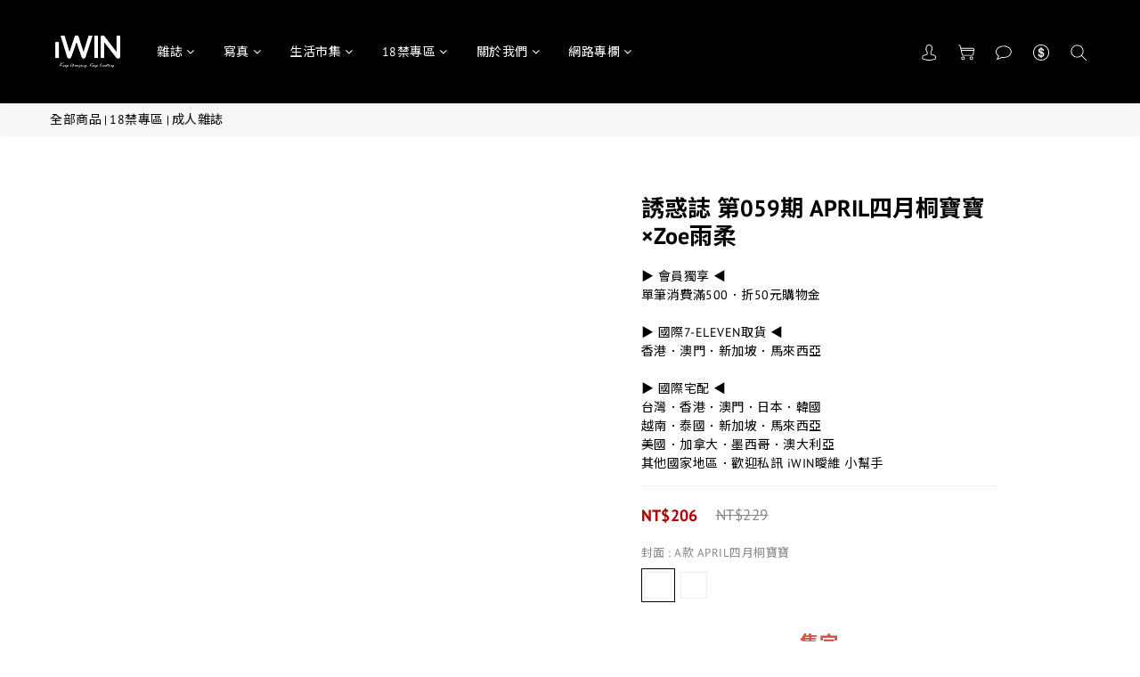

--- FILE ---
content_type: text/html; charset=utf-8
request_url: https://www.iwinimc.com/products/sexybody59
body_size: 98147
content:
<!DOCTYPE html>
<html lang="zh-hant"><head>  <!-- prefetch dns -->
<meta http-equiv="x-dns-prefetch-control" content="on">
<link rel="dns-prefetch" href="https://cdn.shoplineapp.com">
<link rel="preconnect" href="https://cdn.shoplineapp.com" crossorigin>
<link rel="dns-prefetch" href="https://shoplineimg.com">
<link rel="preconnect" href="https://shoplineimg.com">
<link rel="dns-prefetch" href="https://shoplineimg.com">
<link rel="preconnect" href="https://shoplineimg.com" title="image-service-origin">

  <link rel="preload" href="https://cdn.shoplineapp.com/s/javascripts/currencies.js" as="script">




      <link rel="preload" as="image" href="https://shoplineimg.com/5d425a123781fc0001c438fd/5f083827f31c4c00219ed965/800x.webp?source_format=png" media="(max-height: 950px)">

<!-- Wrap what we need here -->


<!-- SEO -->
  
    <title ng-non-bindable>誘惑誌 第059期 APRIL四月桐寶寶×Zoe雨柔</title>

  <meta name="description" content="｜女體×攝影×寫真｜激凸野獸猛男×最想被睡超能睡寶寶四月桐，Youtube搜尋猛男18+／四月桐寶寶；不約炮♥Twitter ID Zoe雨柔，別再問了!!!雨柔不約炮!!!高個兒控的雨柔，想擄獲她???可沒這麼容易。AV男優向理來台灣限定相片書《人魚》與《浮華》三部曲；我的一日女友My Sweetheart，專屬安梨的男友視角之幸福合宿｜兩性×情慾×專欄｜日本第一強打新片×人妻特輯。#人生就是不斷的學習成長 #終生受用；跟著誘惑誌一起杜絕盜版。">

    <meta name="keywords" content="望月理紗,望月りさ,向理來,夏木安梨,輝月あんり,詩月圓,詩月まどか,廣瀨里緒菜,広瀬りおな,雛稚尹,ひなちゆん,美妃奈,みひな,天使萌,天使もえ,三上悠亞,小島南,小島みなみ,高橋聖子,波多野結衣,情趣用品,性感,誘惑,色情,情色,成人寫真,露點寫真,全見版寫真,AV女優,AV男優,雜誌,寫真,攝影">



<!-- Meta -->
  

    <meta property="og:title" content="誘惑誌 第059期 APRIL四月桐寶寶×Zoe雨柔">

  <meta property="og:type" content="product"/>

    <meta property="og:url" content="https://www.iwinimc.com/products/sexybody59">
    <link rel="canonical" href="https://www.iwinimc.com/products/sexybody59">

  <meta property="og:description" content="｜女體×攝影×寫真｜激凸野獸猛男×最想被睡超能睡寶寶四月桐，Youtube搜尋猛男18+／四月桐寶寶；不約炮♥Twitter ID Zoe雨柔，別再問了!!!雨柔不約炮!!!高個兒控的雨柔，想擄獲她???可沒這麼容易。AV男優向理來台灣限定相片書《人魚》與《浮華》三部曲；我的一日女友My Sweetheart，專屬安梨的男友視角之幸福合宿｜兩性×情慾×專欄｜日本第一強打新片×人妻特輯。#人生就是不斷的學習成長 #終生受用；跟著誘惑誌一起杜絕盜版。">

    <meta property="og:image" content="https://img.shoplineapp.com/media/image_clips/5f083827f31c4c00219ed965/original.png?1594374181">
    <meta name="thumbnail" content="https://img.shoplineapp.com/media/image_clips/5f083827f31c4c00219ed965/original.png?1594374181">

    <meta property="fb:app_id" content="478030630412688">



    <script type="application/ld+json">
    {"@context":"https://schema.org","@type":"WebSite","name":"iWIN曖維購物","url":"https://www.iwinimc.com"}
    </script>


<!-- locale meta -->


  <meta name="viewport" content="width=device-width, initial-scale=1.0, viewport-fit=cover">
<meta name="mobile-web-app-capable" content="yes">
<meta name="format-detection" content="telephone=no" />
<meta name="google" value="notranslate">

<!-- Shop icon -->
  <link rel="shortcut icon" type="image/png" href="https://img.shoplineapp.com/media/image_clips/60a0a0db510abd0011cb3c0d/original.png?1621139674">




<!--- Site Ownership Data -->
    <meta name="facebook-domain-verification" content="d5qui5598037830tcvt7vr4tfnffi9">
<!--- Site Ownership Data End-->

<!-- Styles -->


        <link rel="stylesheet" media="all" href="https://cdn.shoplineapp.com/assets/common-898e3d282d673c037e3500beff4d8e9de2ee50e01c27252b33520348e0b17da0.css" onload="" />

        <link rel="stylesheet" media="all" href="https://cdn.shoplineapp.com/assets/theme_skya-45bce6a3ceddeea89ef125732b6ccc0193d5c7fdd90812d4acd2b5b2ac2aac0d.css" onload="" />


        <style>@font-face{font-family:'PT Sans';font-style:normal;font-weight:400;font-display:swap;src:url(https://cdn.shoplineapp.com/fonts/pt-sans/pt-sans-cyrillic-ext-normal-400.woff2) format("woff2");unicode-range:U+0460-052F,U+1C80-1C8A,U+20B4,U+2DE0-2DFF,U+A640-A69F,U+FE2E-FE2F}@font-face{font-family:'PT Sans';font-style:normal;font-weight:400;font-display:swap;src:url(https://cdn.shoplineapp.com/fonts/pt-sans/pt-sans-cyrillic-normal-400.woff2) format("woff2");unicode-range:U+0301,U+0400-045F,U+0490-0491,U+04B0-04B1,U+2116}@font-face{font-family:'PT Sans';font-style:normal;font-weight:400;font-display:swap;src:url(https://cdn.shoplineapp.com/fonts/pt-sans/pt-sans-latin-ext-normal-400.woff2) format("woff2");unicode-range:U+0100-02BA,U+02BD-02C5,U+02C7-02CC,U+02CE-02D7,U+02DD-02FF,U+0304,U+0308,U+0329,U+1D00-1DBF,U+1E00-1E9F,U+1EF2-1EFF,U+2020,U+20A0-20AB,U+20AD-20C0,U+2113,U+2C60-2C7F,U+A720-A7FF}@font-face{font-family:'PT Sans';font-style:normal;font-weight:400;font-display:swap;src:url(https://cdn.shoplineapp.com/fonts/pt-sans/pt-sans-latin-normal-400.woff2) format("woff2");unicode-range:U+0000-00FF,U+0131,U+0152-0153,U+02BB-02BC,U+02C6,U+02DA,U+02DC,U+0304,U+0308,U+0329,U+2000-206F,U+20AC,U+2122,U+2191,U+2193,U+2212,U+2215,U+FEFF,U+FFFD}@font-face{font-family:'PT Sans';font-style:normal;font-weight:700;font-display:swap;src:url(https://cdn.shoplineapp.com/fonts/pt-sans/pt-sans-cyrillic-ext-normal-700.woff2) format("woff2");unicode-range:U+0460-052F,U+1C80-1C8A,U+20B4,U+2DE0-2DFF,U+A640-A69F,U+FE2E-FE2F}@font-face{font-family:'PT Sans';font-style:normal;font-weight:700;font-display:swap;src:url(https://cdn.shoplineapp.com/fonts/pt-sans/pt-sans-cyrillic-normal-700.woff2) format("woff2");unicode-range:U+0301,U+0400-045F,U+0490-0491,U+04B0-04B1,U+2116}@font-face{font-family:'PT Sans';font-style:normal;font-weight:700;font-display:swap;src:url(https://cdn.shoplineapp.com/fonts/pt-sans/pt-sans-latin-ext-normal-700.woff2) format("woff2");unicode-range:U+0100-02BA,U+02BD-02C5,U+02C7-02CC,U+02CE-02D7,U+02DD-02FF,U+0304,U+0308,U+0329,U+1D00-1DBF,U+1E00-1E9F,U+1EF2-1EFF,U+2020,U+20A0-20AB,U+20AD-20C0,U+2113,U+2C60-2C7F,U+A720-A7FF}@font-face{font-family:'PT Sans';font-style:normal;font-weight:700;font-display:swap;src:url(https://cdn.shoplineapp.com/fonts/pt-sans/pt-sans-latin-normal-700.woff2) format("woff2");unicode-range:U+0000-00FF,U+0131,U+0152-0153,U+02BB-02BC,U+02C6,U+02DA,U+02DC,U+0304,U+0308,U+0329,U+2000-206F,U+20AC,U+2122,U+2191,U+2193,U+2212,U+2215,U+FEFF,U+FFFD}
</style><link rel="dns-prefetch" href="https://fonts.googleapis.com"><link rel="preconnect" href="https://fonts.googleapis.com"><link rel="dns-prefetch" href="https://fonts.gstatic.com"><link rel="preconnect" href="https://fonts.gstatic.com" crossorigin="true"><script>
  window.addEventListener('load', function() {
    const link = document.createElement('link');
    link.rel = 'stylesheet';
    link.href = 'https://fonts.googleapis.com/css2?family=Noto+Sans+TC:wght@400;500;700&display=swap';
    link.media = 'print';
    link.onload = () => {
      link.media = 'all';
    }
    document.head.appendChild(link);
  });
</script>

    <style>
      .ProductList-categoryMenu ul li:hover>a.primary-color-hover,.ProductList-categoryMenu .List-item a.primary-color-hover:hover,.ProductList-categoryMenu .second-layer-content:hover>a.Label,.ProductReview-container a.primary-color-hover:hover,.ProductReview-container .List-item a.primary-color-hover:hover,.variation-label:hover,.variation-label.variation-label--selected,.product-item .price:not(.price-crossed),.product-item .price-sale,.product-info .price-regular:not(.price-crossed),.product-info .price-sale,.addon-promotions-container .addon-promotion-item .price-sale,.quick-cart-body .product-link>a,.quick-cart-mobile-header .product-link>a,.ProductDetail-product-info .price-box>.price:not(.price-crossed),.modal.QuickCart-modal .out-of-stock *,.addon-product-info .out-of-stock,.Label-price.is-sale,.PromotionPage-container .info-box .btn-add-to-promotion-cart .fa,.PromotionInfo .show-term-button:hover,.MemberCenter .PromotionInfo .show-term-button:hover,.amazon-wishlist-block .buy-at-amazon-button:hover,.amazon-wishlist-block .buy-at-amazon-button.is-active,.amazon-wishlist-block .buy-at-amazon-button a:hover,.amazon-wishlist-block .buy-at-amazon-button a.is-active,.member-center-coupon-nav .active,.ProductList-select category-filter-button .advance-filter-button:active,.category-advance-filter .filter-data .filter-item label:hover,.category-advance-filter .filter-item-title .expend-toggle:hover,.facebook-banner .fa-times,.facebook-banner .wording,sl-list-page-wishlist-button .plp-wishlist-button .fa-heart,.text-primary-color,.text-primary-color a,.text-primary-color a:hover,.variation-open-button{color:#AA0000}.ProductList-select category-filter-button .advance-filter-button:active svg{fill:#AA0000}.sl-goto-top,.navigation-menu .scroll-left:not(.scroll-disable):hover,.navigation-menu .scroll-right:not(.scroll-disable):hover,.NavigationBar-nestedList .sub-prev:not(.sub-disable):hover span,.NavigationBar-nestedList .sub-next:not(.sub-disable):hover span,.cart-chkt-btn,.member-price-tag,.product-customized-labels,.sl-goto-top:hover,.coupon-card-image,.category-advance-filter .filter-item-title .expend-toggle:hover .advance-filter-icon.close-icon:before,.category-advance-filter .filter-item-title .expend-toggle:hover .advance-filter-icon.open-icon::before,.category-advance-filter .filter-item-title .expend-toggle:hover .advance-filter-icon.open-icon::after,.product-detail-button-container.has-buy-now-button.has-spb-button.ui-scrollfix-sticky-mode button.ui-scrollfix-sticky-bottom:first-of-type{background:#AA0000}.CartPanel-toggleButton .Cart-count.primary-color,.ProductDetail-product-info .btn-custom:not(.btn-buy-now),.member-price-tag,.product-customized-labels,.Back-in-stock-addItem-block .btn:not(.is-active),.member-profile-save,.product-review-block .btn-primary,.btn-color-primary,.member-profile-save:hover,.product-review-block .btn-primary:hover,.btn-color-primary:hover,.pagination>li.active,.pagination>li.active a,.btn-cart-fixed,.basic-popover-desktop .body .action-button,.basic-popover-mobile,.basic-popover-mobile .member-referral-link,#get-welcome-member-referral-credits .body .continue,.category-advance-filter .apply-button,.member-center-profile__submit-button,.member-center-profile__retry-button,.member-center-profile__member-referral-modal-button,.member-center-profile__email-verification-modal-button,.member-center-profile__submit-button:hover,.member-center-profile__retry-button:hover,.member-center-profile__member-referral-modal-button:hover,.member-center-profile__email-verification-modal-button:hover{background-color:#AA0000}.variation-label:hover,.variation-label.variation-label--selected,.cart-chkt-btn,.member-profile-save,.product-review-block .btn-primary,.btn-color-primary,.member-profile-save:hover,.product-review-block .btn-primary:hover,.btn-color-primary:hover,.sl-goto-top:hover,.btn-cart-fixed,.product-available-info,.basic-popover-desktop .body .action-button,#get-welcome-member-referral-credits .body .continue,.category-advance-filter .filter-data .filter-price-range input:focus,.category-advance-filter .filter-data .filter-price-range input:hover,.member-center-profile__submit-button,.member-center-profile__retry-button,.member-center-profile__member-referral-modal-button,.member-center-profile__email-verification-modal-button,.member-center-profile__submit-button:hover,.member-center-profile__retry-button:hover,.member-center-profile__member-referral-modal-button:hover,.member-center-profile__email-verification-modal-button:hover{border-color:#AA0000}.checkout-coupon-list-card:hover>.checkout-coupon-list-card-body{border-color:#AA0000}.sl-goto-top:hover:before{border-top-color:#AA0000}.primary-border-color-after>:after,.primary-border-color-after:not(.Grid-item-title):after,.primary-border-color-after:not(.Grid-item-title) :after,.primary-color-border-bottom,.Grid-item-content p:last-child:after,.Grid-item-content div:last-child:after,.section-title:after,.Tabset .Tab-label.active span:after{border-bottom-color:#AA0000}.sl-goto-top:hover:before,.sl-goto-top:hover:after,.promotion-wrap{border-left-color:#AA0000}.ProductList-categoryMenu .second-layer-content:hover>.icon-container .icon-angle-right{fill:#AA0000}.NavigationBar-mainMenu .List-item:hover>.Label.primary-color-hover{color:#AA0000 !important}.NavigationBar-mainMenu i.primary-color-hover:hover{color:#AA0000 !important}.post-categories-pannel__block-title::after{background-color:#AA0000}.post-categories-pannel__block-list a:hover{color:#AA0000}@media (min-width: 768px){.PostList .List-item.primary-color-hover a:hover .List-item-title{color:#AA0000}}@media (max-width: 767px){.PostList .List-item.primary-color-hover a:active .List-item-title{color:#AA0000}}.ProductReview-container .List-item a.disabled{color:#AA0000 !important}.cart-chkt-btn:hover:not(.insufficient-point){background:#AA0000 !important}.cart-chkt-btn:hover:not(.insufficient-point) .ladda-spinner div div div{background:#AA0000 !important}.customer-review-bar-color{background-color:rgba(0,211,149,0.3) !important}.facebook-quick-signup-success-page .title{color:#AA0000}.facebook-quick-signup-success-page .btn-facebook-redirect{background-color:#AA0000}.facebook-quick-signup-success-page .btn-facebook-redirect:hover{background-color:#AA0000;color:#fff;opacity:0.8}.facebook-quick-signup-failure-page .title{color:#AA0000}.facebook-quick-signup-failure-page .btn-facebook-redirect{background-color:#AA0000}.facebook-quick-signup-failure-page .btn-facebook-redirect:hover{background-color:#AA0000;color:#fff;opacity:0.8}.contact-us-modal #btn-form-submit-modal{background-color:#AA0000 !important}.contact-us-modal #btn-form-submit-modal:hover{box-shadow:0 0 15px 0 rgba(0,0,0,0.2)}.multi-checkout-confirm .multi-checkout-confirm__delivery_notice{color:#AA0000}.multi-checkout-confirm .multi-checkout-confirm__delivery_notice:before,.multi-checkout-confirm .multi-checkout-confirm__delivery_notice:after{background-color:#AA0000}#checkout-object__section .checkout-object__info_cart-header{color:#AA0000}#checkout-object__section .checkout-object__info_cart-header .icon-basket{fill:#AA0000}#signup-login-page .solid-btn:not([disabled]){color:#fff;background-color:#AA0000;border-color:#AA0000}#signup-login-page .solid-btn:not([disabled]):hover{color:#fff;background-color:#AA0000;border-color:#AA0000;box-shadow:0 0 15px 0 rgba(0,0,0,0.2)}#signup-login-page .solid-btn[data-loading]{background-color:#AA0000;border-color:#AA0000}#signup-login-page .outline-btn:not([disabled]){color:#AA0000;border-color:#AA0000}#signup-login-page .outline-btn:not([disabled]):hover{color:#fff;background-color:#AA0000;border-color:#AA0000;box-shadow:0 0 15px 0 rgba(0,0,0,0.2)}#signup-login-page .outline-btn[data-loading]{color:#AA0000;border-color:#AA0000}.member-center-profile__submit-button:hover,.member-center-profile__retry-button:hover,.member-center-profile__member-referral-modal-button:hover,.member-center-profile__email-verification-modal-button:hover{box-shadow:0 0 15px 0 rgba(0,0,0,0.2)}

    </style>
    <style>
      .NavigationBar,#Footer,#Footer .footer-background{background:#000000}.Variation-border.selected{border:solid 1px #000000 !important}@media not all and (pointer: coarse){.Variation-border:hover{border:solid 1px #000000 !important}}

    </style>







  <link rel="stylesheet" media="all" href="https://cdn.shoplineapp.com/packs/css/intl_tel_input-0d9daf73.chunk.css" />








<script type="text/javascript">
  window.mainConfig = JSON.parse('{\"sessionId\":\"\",\"merchantId\":\"5d425a123781fc0001c438fd\",\"appCoreHost\":\"shoplineapp.com\",\"assetHost\":\"https://cdn.shoplineapp.com/packs/\",\"apiBaseUrl\":\"http://shoplineapp.com\",\"eventTrackApi\":\"https://events.shoplytics.com/api\",\"frontCommonsApi\":\"https://front-commons.shoplineapp.com/api\",\"appendToUrl\":\"\",\"env\":\"production\",\"merchantData\":{\"_id\":\"5d425a123781fc0001c438fd\",\"addon_limit_enabled\":true,\"base_country_code\":\"TW\",\"base_currency\":{\"id\":\"twd\",\"iso_code\":\"TWD\",\"alternate_symbol\":\"NT$\",\"name\":\"New Taiwan Dollar\",\"symbol_first\":true,\"subunit_to_unit\":1},\"base_currency_code\":\"TWD\",\"beta_feature_keys\":[],\"brand_home_url\":\"https://www.iwinimc.com\",\"checkout_setting\":{\"enable_membership_autocheck\":true,\"enable_subscription_autocheck\":true,\"enforce_user_login_on_checkout\":true,\"enabled_abandoned_cart_notification\":true,\"enable_sc_fast_checkout\":false,\"multi_checkout\":{\"enabled\":false}},\"current_plan_key\":\"basket\",\"current_theme_key\":\"skya\",\"delivery_option_count\":9,\"enabled_stock_reminder\":true,\"handle\":\"iwinimc\",\"identifier\":\"\",\"instagram_access_token\":\"IGQVJVbHVGQWpOaUlFOEpzOXhJWnFCU0t6b3RzQjdrZAWlQc3hSUnlwaDZA4NVE2RTBmVnl0d1R4UnBaek1tM1lnMXZAwcHNsbkRxU2t3OUhQZAm5mcmwtMGs1blN4bS1Mb19YV3U3YXNn\",\"instagram_id\":\"17841402652843647\",\"invoice_activation\":\"active\",\"is_image_service_enabled\":true,\"mobile_logo_media_url\":\"https://img.shoplineapp.com/media/image_clips/62c272e807c45b002a4a023f/original.jpg?1656910567\",\"name\":\"iWIN曖維購物\",\"order_setting\":{\"invoice_activation\":\"active\",\"current_invoice_service_provider\":\"tradevan\",\"short_message_activation\":\"inactive\",\"stock_reminder_activation\":\"true\",\"default_out_of_stock_reminder\":true,\"auto_cancel_expired_orders\":true,\"auto_revert_credit\":true,\"enabled_order_auth_expiry\":true,\"enforce_user_login_on_checkout\":true,\"enabled_abandoned_cart_notification\":true,\"enable_order_split_einvoice_reissue\":true,\"no_duplicate_uniform_invoice\":true,\"checkout_without_email\":false,\"hourly_auto_invoice\":true,\"enabled_location_id\":true,\"enabled_sf_hidden_product_name\":true,\"slp_auto_refund\":false,\"customer_return_order\":{\"enabled\":false,\"available_return_days\":\"7\"},\"customer_cancel_order\":{\"enabled\":false,\"auto_revert_credit\":false},\"invoice\":{\"tax_id\":\"\",\"tax_type\":\"1\"},\"invoice_tradevan\":{\"tax_id\":\"24348543\",\"oversea_tax_type\":\"1\",\"tax_type\":\"1\",\"n_p_o_b_a_n\":{\"name\":\"社團法人中華親善動物保護協會\",\"code\":\"4312\",\"short_name\":\"中華動保\",\"tax_id\":\"37976707\",\"county\":\"新北市\"},\"source\":{\"business_group_code\":\"SL24348543\",\"business_type_code\":\"SLEC1\"}},\"line_messenging\":{\"status\":\"active\"},\"facebook_messenging\":{\"status\":\"active\"},\"status_update_sms\":{\"status\":\"deactivated\"},\"private_info_handle\":{\"enabled\":true,\"custom_fields_enabled\":false}},\"payment_method_count\":7,\"product_setting\":{\"enabled_show_member_price\":true,\"enabled_product_review\":true,\"variation_display\":\"dropdown\",\"price_range_enabled\":true,\"enabled_pos_product_customized_price\":false,\"enabled_pos_product_price_tier\":false,\"enable_inventory_change_reason\":true,\"preorder_add_to_cart_button_display\":\"depend_on_stock\"},\"promotion_setting\":{\"one_coupon_limit_enabled\":false,\"show_promotion_reminder\":true,\"show_coupon\":true,\"multi_order_discount_strategy\":\"order_or_tier_promotion\",\"order_gift_threshold_mode\":\"after_price_discounts\",\"order_free_shipping_threshold_mode\":\"after_all_discounts\",\"category_item_gift_threshold_mode\":\"before_discounts\",\"category_item_free_shipping_threshold_mode\":\"before_discounts\"},\"rollout_keys\":[\"2FA_google_authenticator\",\"3_layer_category\",\"3_layer_navigation\",\"3_layer_variation\",\"711_CB_13countries\",\"711_CB_pickup_TH\",\"711_c2b_report_v2\",\"711_cross_delivery\",\"AdminCancelRecurringSubscription_V1\",\"MC_WA_Template_Management\",\"MC_manual_order\",\"MO_Apply_Coupon_Code\",\"StaffCanBeDeleted_V1\",\"SummaryStatement_V1\",\"UTM_export\",\"UTM_register\",\"abandoned_cart_notification\",\"add_system_fontstyle\",\"add_to_cart_revamp\",\"addon_products_limit_10\",\"addon_products_limit_unlimited\",\"addon_quantity\",\"address_format_batch2\",\"address_format_jp\",\"address_format_my\",\"address_format_us\",\"address_format_vn\",\"admin_app_extension\",\"admin_clientele_profile\",\"admin_custom_domain\",\"admin_image_service\",\"admin_logistic_bank_account\",\"admin_manual_order\",\"admin_realtime\",\"admin_vietnam_dong\",\"adminapp_order_form\",\"adminapp_wa_contacts_list\",\"ads_system_new_tab\",\"adyen_my_sc\",\"affiliate_by_product\",\"affiliate_dashboard\",\"affiliate_kol_report\",\"affiliate_kol_report_appstore\",\"alipay_hk_sc\",\"android_pos_agent_clockin_n_out\",\"android_pos_purchase_order_partial_in_storage\",\"android_pos_save_send_receipt\",\"android_pos_v2_force_upgrade_version_1-50-0_date_2025-08-30\",\"app_categories_filtering\",\"app_multiplan\",\"app_subscription_prorated_billing\",\"apply_multi_order_discount\",\"apps_store\",\"apps_store_blog\",\"apps_store_fb_comment\",\"apps_store_wishlist\",\"appstore_free_trial\",\"archive_order_data\",\"archive_order_ui\",\"assign_products_to_category\",\"auth_flow_revamp\",\"auto_credit\",\"auto_credit_notify\",\"auto_credit_percentage\",\"auto_credit_recurring\",\"auto_reply_comment\",\"auto_reply_fb\",\"auto_save_sf_plus_address\",\"availability_buy_online_pickup_instore\",\"availability_preview_buy_online_pickup_instore\",\"basket_comparising_link_CNY\",\"basket_comparising_link_HKD\",\"basket_comparising_link_TWD\",\"basket_invoice_field\",\"basket_pricing_page_cny\",\"basket_pricing_page_hkd\",\"basket_pricing_page_myr\",\"basket_pricing_page_sgd\",\"basket_pricing_page_thb\",\"basket_pricing_page_twd\",\"basket_pricing_page_usd\",\"basket_pricing_page_vnd\",\"basket_subscription_coupon\",\"basket_subscription_email\",\"bianco_setting\",\"bidding_select_product\",\"bing_ads\",\"birthday_format_v2\",\"block_gtm_for_lighthouse\",\"blog\",\"blog_app\",\"blog_revamp_admin\",\"blog_revamp_admin_category\",\"blog_revamp_doublewrite\",\"blog_revamp_related_products\",\"blog_revamp_shop_category\",\"blog_revamp_singleread\",\"breadcrumb\",\"broadcast_advanced_filters\",\"broadcast_analytics\",\"broadcast_clone\",\"broadcast_email_html\",\"broadcast_facebook_template\",\"broadcast_line_template\",\"broadcast_unsubscribe_email\",\"bulk_action_customer\",\"bulk_action_product\",\"bulk_assign_point\",\"bulk_import_multi_lang\",\"bulk_payment_delivery_setting\",\"bulk_printing_labels_711C2C\",\"bulk_update_dynamic_fields\",\"bulk_update_job\",\"bulk_update_new_fields\",\"bulk_update_product_download_with_filter\",\"bulk_update_tag\",\"bulk_update_tag_enhancement\",\"bundle_add_type\",\"bundle_group\",\"bundle_page\",\"bundle_pricing\",\"bundle_promotion_apply_enhancement\",\"bundle_stackable\",\"buy_button\",\"buy_now_button\",\"buy_online_pickup_instore\",\"buyandget_promotion\",\"callback_service\",\"cancel_order_by_customer\",\"cancel_order_by_customer_v2\",\"cart_addon\",\"cart_addon_condition\",\"cart_addon_limit\",\"cart_use_product_service\",\"cart_uuid\",\"category_banner_multiple\",\"category_limit_unlimited\",\"category_sorting\",\"channel_fb\",\"channel_integration\",\"channel_line\",\"charge_shipping_fee_by_product_qty\",\"chat_widget\",\"chat_widget_facebook\",\"chat_widget_ig\",\"chat_widget_line\",\"chat_widget_livechat\",\"chat_widget_whatsapp\",\"chatbot_card_carousel\",\"chatbot_card_template\",\"chatbot_image_widget\",\"chatbot_keywords_matching\",\"chatbot_welcome_template\",\"checkout_membercheckbox_toggle\",\"checkout_setting\",\"cn_pricing_page_2019\",\"combine_orders\",\"combine_orders_app\",\"comment_list_export\",\"component_h1_tag\",\"connect_new_facebookpage\",\"consolidated_billing\",\"contact_us_mobile\",\"cookie_consent\",\"country_code\",\"coupon_center_back_to_cart\",\"coupon_notification\",\"coupon_v2\",\"create_staff_revamp\",\"credit_amount_condition_hidden\",\"credit_campaign\",\"credit_condition_5_tier_ec\",\"credit_installment_payment_fee_hidden\",\"credit_point_report\",\"credit_point_triggerpoint\",\"crm_email_custom\",\"crm_notify_preview\",\"crm_sms_custom\",\"crm_sms_notify\",\"cross_shop_tracker\",\"custom_css\",\"custom_home_delivery_tw\",\"custom_notify\",\"custom_order_export\",\"customer_advanced_filter\",\"customer_coupon\",\"customer_custom_field_limit_5\",\"customer_data_secure\",\"customer_edit\",\"customer_export_v2\",\"customer_group\",\"customer_group_analysis\",\"customer_group_filter_p2\",\"customer_group_filter_p3\",\"customer_group_regenerate\",\"customer_group_sendcoupon\",\"customer_import_50000_failure_report\",\"customer_import_v2\",\"customer_import_v3\",\"customer_list\",\"customer_new_report\",\"customer_referral\",\"customer_referral_notify\",\"customer_search_match\",\"customer_tag\",\"dashboard_v2\",\"dashboard_v2_revamp\",\"date_picker_v2\",\"deep_link_support_linepay\",\"deep_link_support_payme\",\"deep_search\",\"default_theme_ultrachic\",\"delivery_time\",\"delivery_time_with_quantity\",\"design_submenu\",\"dev_center_app_store\",\"disable_footer_brand\",\"disable_old_upgrade_reminder\",\"domain_applicable\",\"doris_bien_setting\",\"dusk_setting\",\"ec_order_unlimit\",\"ecpay_expirydate\",\"ecpay_payment_gateway\",\"edit_order_promotion_applied_creditpoint\",\"einvoice_bulk_update\",\"einvoice_edit\",\"einvoice_newlogic\",\"einvoice_tradevan\",\"email_credit_expire_notify\",\"email_custom\",\"email_member_forget_password_notify\",\"email_member_register_notify\",\"email_order_notify\",\"email_verification\",\"enable_body_script\",\"enable_calculate_api_promotion_apply\",\"enable_calculate_api_promotion_filter\",\"enable_cart_api\",\"enable_cart_service\",\"enable_corejs_splitting\",\"enable_lazysizes_image_tag\",\"enable_new_css_bundle\",\"enable_order_status_callback_revamp_for_promotion\",\"enable_order_status_callback_revamp_for_storefront\",\"enable_promotion_usage_record\",\"enable_shopjs_splitting\",\"enhanced_catalog_feed\",\"exclude_product\",\"exclude_product_v2\",\"execute_shipment_permission\",\"export_inventory_report_v2\",\"express_cart\",\"express_checkout_pages\",\"extend_reminder\",\"facebook_ads\",\"facebook_dia\",\"facebook_line_promotion_notify\",\"facebook_login\",\"facebook_messenger_subscription\",\"facebook_notify\",\"facebook_pixel_manager\",\"fb_1on1_chat\",\"fb_comment_app\",\"fb_entrance_optimization\",\"fb_feed_unlimit\",\"fb_group\",\"fb_menu\",\"fb_messenger_onetime_notification\",\"fb_multi_category_feed\",\"fb_pixel_matching\",\"fb_pixel_v2\",\"fb_post_management\",\"fb_product_set\",\"fb_quick_signup_link\",\"fb_shop_now_button\",\"fb_ssapi\",\"fb_sub_button\",\"fb_welcome_msg\",\"fbe_oe\",\"fbe_shop\",\"fbe_v2\",\"fbe_v2_edit\",\"feature_alttag_phase1\",\"feature_alttag_phase2\",\"flash_price_campaign\",\"fm_order_receipt\",\"fmt_c2c_newlabel\",\"fmt_revision\",\"footer_brand\",\"footer_builder\",\"footer_builder_new\",\"form_builder\",\"form_builder_access\",\"form_builder_user_management\",\"form_builder_v2_elements\",\"form_builder_v2_receiver\",\"form_builder_v2_report\",\"freeshipping_promotion_condition\",\"get_coupon\",\"get_promotions_by_cart\",\"gift_promotion_condition\",\"gift_shipping_promotion_discount_condition\",\"gifts_limit_10\",\"gifts_limit_unlimited\",\"gmv_revamp\",\"godaddy\",\"google_ads_api\",\"google_ads_manager\",\"google_analytics_4\",\"google_analytics_manager\",\"google_dynamic_remarketing_tag\",\"google_enhanced_conversions\",\"google_preorder_feed\",\"google_product_category_3rdlayer\",\"google_recaptcha\",\"google_remarketing_manager\",\"google_signup_login\",\"google_tag_manager\",\"gp_tw_sc\",\"group_url_bind_post_live\",\"h2_tag_phase1\",\"hct_logistics_bills_report\",\"hidden_product\",\"hidden_product_p2\",\"hide_credit_point_record_balance\",\"hide_theme_bianco_whitelist\",\"hide_theme_dusk_whitelist\",\"hide_theme_sangria_whitelist\",\"hk_pricing_page_2019\",\"hkd_pricing_page_disabled_2020\",\"ig_browser_notify\",\"ig_live\",\"ig_login_entrance\",\"ig_new_api\",\"image_gallery\",\"image_gallery_p2\",\"image_host_by_region\",\"image_limit_100000\",\"image_limit_30000\",\"image_widget_mobile\",\"inbox_manual_order\",\"inbox_send_cartlink\",\"increase_variation_limit\",\"instagram_create_post\",\"instagram_post_sales\",\"instant_order_form\",\"integrated_label_711\",\"integrated_sfexpress\",\"integration_one\",\"inventory_change_reason\",\"inventory_search_v2\",\"job_api_products_export\",\"job_api_user_export\",\"job_product_import\",\"jquery_v3\",\"kingsman_v2_setting\",\"layout_engine_service_kingsman_blogs\",\"layout_engine_service_kingsman_member_center\",\"layout_engine_service_kingsman_pdp\",\"layout_engine_service_kingsman_plp\",\"layout_engine_service_kingsman_promotions\",\"line_1on1_chat\",\"line_ads_tag\",\"line_broadcast\",\"line_in_chat_shopping\",\"line_live\",\"line_login\",\"line_login_mobile\",\"line_point_cpa_tag\",\"line_shopping_new_fields\",\"line_signup\",\"live_after_keyword\",\"live_ai_tag_comments\",\"live_announce_bids\",\"live_announce_buyer\",\"live_bidding\",\"live_broadcast_v2\",\"live_bulk_checkoutlink\",\"live_bulk_edit\",\"live_checkout_notification\",\"live_checkout_notification_all\",\"live_checkout_notification_message\",\"live_comment_discount\",\"live_comment_robot\",\"live_create_product_v2\",\"live_crosspost\",\"live_dashboard_product\",\"live_event_discount\",\"live_exclusive_price\",\"live_fb_group\",\"live_fhd_video\",\"live_general_settings\",\"live_group_event\",\"live_host_panel\",\"live_ig_messenger_broadcast\",\"live_ig_product_recommend\",\"live_im_switch\",\"live_keyword_switch\",\"live_line_broadcast\",\"live_line_management\",\"live_line_multidisplay\",\"live_luckydraw_enhancement\",\"live_messenger_broadcast\",\"live_order_block\",\"live_print_advanced\",\"live_product_recommend\",\"live_shopline_announcement\",\"live_shopline_beauty_filter\",\"live_shopline_keyword\",\"live_shopline_product_card\",\"live_shopline_view\",\"live_shopline_view_marquee\",\"live_show_storefront_facebook\",\"live_show_storefront_shopline\",\"live_stream_settings\",\"locale_revamp\",\"lock_cart_sc_product\",\"logistic_bill_v2_711_b2c\",\"logistic_bill_v2_711_c2c\",\"logo_favicon\",\"luckydraw_products\",\"luckydraw_qualification\",\"manual_activation\",\"manual_order\",\"manual_order_7-11\",\"manual_order_ec_to_sc\",\"manually_bind_post\",\"marketing_affiliate\",\"marketing_affiliate_p2\",\"mc-history-instant\",\"mc_711crossborder\",\"mc_ad_tag\",\"mc_assign_message\",\"mc_auto_bind_member\",\"mc_autoreply_cotent\",\"mc_autoreply_question\",\"mc_autoreply_trigger\",\"mc_broadcast\",\"mc_broadcast_v2\",\"mc_bulk_read\",\"mc_chatbot_template\",\"mc_delete_message\",\"mc_edit_cart\",\"mc_history_instant\",\"mc_history_post\",\"mc_im\",\"mc_inbox_autoreply\",\"mc_input_status\",\"mc_instant_notifications\",\"mc_invoicetitle_optional\",\"mc_keyword_autotagging\",\"mc_line_broadcast\",\"mc_line_broadcast_all_friends\",\"mc_line_cart\",\"mc_logistics_hct\",\"mc_logistics_tcat\",\"mc_manage_blacklist\",\"mc_mark_todo\",\"mc_new_menu\",\"mc_phone_tag\",\"mc_reminder_unpaid\",\"mc_reply_pic\",\"mc_setting_message\",\"mc_setting_orderform\",\"mc_shop_message_refactor\",\"mc_smart_advice\",\"mc_sort_waitingtime\",\"mc_sort_waitingtime_new\",\"mc_tw_invoice\",\"media_gcp_upload\",\"member_center_profile_revamp\",\"member_import_notify\",\"member_info_reward\",\"member_info_reward_subscription\",\"member_password_setup_notify\",\"member_points\",\"member_points_notify\",\"member_price\",\"membership_tier_double_write\",\"membership_tier_notify\",\"membership_tiers\",\"memebr_center_point_credit_revamp\",\"menu_limit_100\",\"menu_limit_unlimited\",\"merchant_automatic_payment_setting\",\"message_center_v3\",\"message_revamp\",\"mo_remove_discount\",\"mobile_and_email_signup\",\"mobile_signup_p2\",\"modularize_address_format\",\"molpay_credit_card\",\"multi_lang\",\"multicurrency\",\"my_pricing_page_2019\",\"myapp_reauth_alert\",\"myr_pricing_page_disabled_2020\",\"new_app_subscription\",\"new_layout_for_mobile_and_pc\",\"new_onboarding_flow\",\"new_return_management\",\"new_settings_apply_all_promotion\",\"new_signup_flow\",\"new_sinopac_3d\",\"notification_custom_sending_time\",\"npb_theme_philia\",\"npb_widget_font_size_color\",\"ob_revamp\",\"ob_sgstripe\",\"ob_twecpay\",\"oceanpay\",\"old_fbe_removal\",\"onboarding_basketplan\",\"onboarding_handle\",\"one_new_filter\",\"one_page_store\",\"one_page_store_1000\",\"one_page_store_checkout\",\"one_page_store_clone\",\"one_page_store_product_set\",\"online_credit_redemption_toggle\",\"online_store_design\",\"online_store_design_setup_guide_basketplan\",\"order_add_to_cart\",\"order_archive_calculation_revamp_crm_amount\",\"order_archive_calculation_revamp_crm_member\",\"order_archive_product_testing\",\"order_archive_testing\",\"order_archive_testing_crm\",\"order_archive_testing_order_details\",\"order_archive_testing_return_order\",\"order_confirmation_slip_upload\",\"order_custom_field_limit_5\",\"order_custom_notify\",\"order_decoupling_product_revamp\",\"order_discount_stackable\",\"order_export_366day\",\"order_export_v2\",\"order_filter_shipped_date\",\"order_message_broadcast\",\"order_new_source\",\"order_promotion_split\",\"order_search_custom_field\",\"order_search_sku\",\"order_select_across_pages\",\"order_sms_notify\",\"order_split\",\"order_status_non_automation\",\"order_status_tag_color\",\"order_tag\",\"orderemail_new_logic\",\"other_custom_notify\",\"out_of_stock_order\",\"page_builder_revamp\",\"page_builder_revamp_theme_setting\",\"page_builder_section_cache_enabled\",\"page_builder_widget_accordion\",\"page_builder_widget_blog\",\"page_builder_widget_category\",\"page_builder_widget_collage\",\"page_builder_widget_countdown\",\"page_builder_widget_custom_liquid\",\"page_builder_widget_instagram\",\"page_builder_widget_product_text\",\"page_builder_widget_subscription\",\"page_builder_widget_video\",\"page_limit_unlimited\",\"page_view_cache\",\"pakpobox\",\"partial_free_shipping\",\"payme\",\"payment_condition\",\"payment_fee_config\",\"payment_image\",\"payment_slip_notify\",\"paypal_upgrade\",\"pdp_image_lightbox\",\"pdp_image_lightbox_icon\",\"pending_subscription\",\"philia_setting\",\"pickup_remember_store\",\"plp_label_wording\",\"plp_product_seourl\",\"plp_variation_selector\",\"point_campaign\",\"point_redeem_to_cash\",\"pos_only_product_settings\",\"pos_retail_store_price\",\"pos_setup_guide_basketplan\",\"post_cancel_connect\",\"post_commerce_stack_comment\",\"post_fanpage_luckydraw\",\"post_fb_group\",\"post_general_setting\",\"post_lock_pd\",\"post_sales_dashboard\",\"postsale_auto_reply\",\"postsale_create_post\",\"postsale_ig_auto_reply\",\"postsales_connect_multiple_posts\",\"preorder_limit\",\"preset_publish\",\"product_available_time\",\"product_cost_permission\",\"product_feed_info\",\"product_feed_manager_availability\",\"product_feed_revamp\",\"product_index_v2\",\"product_info\",\"product_limit_1000\",\"product_limit_unlimited\",\"product_log_v2\",\"product_page_limit_10\",\"product_quantity_update\",\"product_recommendation_abtesting\",\"product_revamp_doublewrite\",\"product_revamp_singleread\",\"product_review_import\",\"product_review_import_installable\",\"product_review_plp\",\"product_review_reward\",\"product_review_reward_conditions\",\"product_search\",\"product_set_revamp\",\"product_set_v2_enhancement\",\"product_summary\",\"promotion_blacklist\",\"promotion_filter_by_date\",\"promotion_first_purchase\",\"promotion_first_purchase_channel\",\"promotion_hour\",\"promotion_limit_10\",\"promotion_limit_100\",\"promotion_limit_unlimited\",\"promotion_minitem\",\"promotion_page\",\"promotion_page_reminder\",\"promotion_page_seo_button\",\"promotion_record_archive_test\",\"promotion_reminder\",\"promotion_returned\",\"purchase_limit_campaign\",\"quick_answer\",\"recaptcha_reset_pw\",\"redirect_301_settings\",\"rejected_bill_reminder\",\"remove_fblike_sc\",\"repay_cookie\",\"replace_janus_interface\",\"replace_lms_old_oa_interface\",\"reports\",\"return_order_revamp\",\"revert_credit\",\"revert_credit_p2\",\"revert_credit_status\",\"sales_dashboard\",\"sangria_setting\",\"sc_advanced_keyword\",\"sc_ai_chat_analysis\",\"sc_ai_suggested_reply\",\"sc_alipay_standard\",\"sc_atm\",\"sc_auto_bind_member\",\"sc_autodetect_address\",\"sc_autodetect_paymentslip\",\"sc_autoreply_icebreaker\",\"sc_broadcast_permissions\",\"sc_clearcart\",\"sc_clearcart_all\",\"sc_comment_label\",\"sc_comment_list\",\"sc_conversations_statistics_sunset\",\"sc_download_adminapp\",\"sc_facebook_broadcast\",\"sc_facebook_live\",\"sc_fb_ig_subscription\",\"sc_gpt_chatsummary\",\"sc_gpt_content_generator\",\"sc_gpt_knowledge_base\",\"sc_group_pm_commentid\",\"sc_group_webhook\",\"sc_intercom\",\"sc_keywords\",\"sc_line_live_pl\",\"sc_list_search\",\"sc_live_line\",\"sc_lock_inventory\",\"sc_manual_order\",\"sc_mc_settings\",\"sc_mo_711emap\",\"sc_order_unlimit\",\"sc_outstock_msg\",\"sc_overall_statistics\",\"sc_overall_statistics_api_v3\",\"sc_overall_statistics_v2\",\"sc_pickup\",\"sc_post_feature\",\"sc_product_set\",\"sc_product_variation\",\"sc_sidebar\",\"sc_similar_question_replies\",\"sc_slp_subscription_promotion\",\"sc_standard\",\"sc_store_pickup\",\"sc_wa_contacts_list\",\"sc_wa_message_report\",\"sc_wa_permissions\",\"scheduled_home_page\",\"search_function_image_gallery\",\"security_center\",\"select_all_customer\",\"select_all_inventory\",\"send_coupon_notification\",\"session_expiration_period\",\"setup_guide_basketplan\",\"sfexpress_centre\",\"sfexpress_eflocker\",\"sfexpress_service\",\"sfexpress_store\",\"sg_onboarding_currency\",\"share_cart_link\",\"shop_builder_plp\",\"shop_category_filter\",\"shop_category_filter_bulk_action\",\"shop_product_search_rate_limit\",\"shop_related_recaptcha\",\"shop_template_advanced_setting\",\"shopback_cashback\",\"shopline_captcha\",\"shopline_email_captcha\",\"shopline_product_reviews\",\"shoplytics_api_ordersales_v4\",\"shoplytics_api_psa_wide_table\",\"shoplytics_benchmark\",\"shoplytics_broadcast_api_v3\",\"shoplytics_channel_store_permission\",\"shoplytics_credit_analysis\",\"shoplytics_customer_refactor_api_v3\",\"shoplytics_date_picker_v2\",\"shoplytics_event_realtime_refactor_api_v3\",\"shoplytics_events_api_v3\",\"shoplytics_export_flex\",\"shoplytics_homepage_v2\",\"shoplytics_invoices_api_v3\",\"shoplytics_lite\",\"shoplytics_membership_tier_growth\",\"shoplytics_orders_api_v3\",\"shoplytics_ordersales_v3\",\"shoplytics_payments_api_v3\",\"shoplytics_product_revamp_api_v3\",\"shoplytics_promotions_api_v3\",\"shoplytics_psa_multi_stores_export\",\"shoplytics_psa_sub_categories\",\"shoplytics_rfim_enhancement_v3\",\"shoplytics_session_metrics\",\"shoplytics_staff_api_v3\",\"shoplytics_to_hd\",\"shopping_session_enabled\",\"signin_register_revamp\",\"skya_setting\",\"sl_logistics_bulk_action\",\"sl_logistics_fmt_freeze\",\"sl_logistics_modularize\",\"sl_payment_alipay\",\"sl_payment_cc\",\"sl_payment_standard_v2\",\"sl_payment_type_check\",\"sl_payments_apple_pay\",\"sl_payments_cc_promo\",\"sl_payments_my_cc\",\"sl_payments_my_fpx\",\"sl_payments_sg_cc\",\"sl_payments_tw_cc\",\"sl_pos_admin_cancel_order\",\"sl_pos_admin_delete_order\",\"sl_pos_admin_inventory_transfer\",\"sl_pos_admin_order_archive_testing\",\"sl_pos_admin_purchase_order\",\"sl_pos_admin_register_shift\",\"sl_pos_admin_staff\",\"sl_pos_agent_by_channel\",\"sl_pos_agent_clockin_n_out\",\"sl_pos_agent_performance\",\"sl_pos_android_A4_printer\",\"sl_pos_android_check_cart_items_with_local_db\",\"sl_pos_android_order_reduction\",\"sl_pos_android_receipt_enhancement\",\"sl_pos_app_order_archive_testing\",\"sl_pos_app_transaction_filter_enhance\",\"sl_pos_apps_store\",\"sl_pos_bugfender_log_reduction\",\"sl_pos_bulk_import_update_enhancement\",\"sl_pos_check_duplicate_create_order\",\"sl_pos_claim_coupon\",\"sl_pos_convert_order_to_cart_by_snapshot\",\"sl_pos_customerID_duplicate_check\",\"sl_pos_customer_info_enhancement\",\"sl_pos_customized_price\",\"sl_pos_disable_touchid_unlock\",\"sl_pos_discount\",\"sl_pos_einvoice_refactor\",\"sl_pos_feature_permission\",\"sl_pos_force_upgrade_1-109-0\",\"sl_pos_force_upgrade_1-110-1\",\"sl_pos_free_gifts_promotion\",\"sl_pos_from_Swift_to_OC\",\"sl_pos_iOS_A4_printer\",\"sl_pos_iOS_app_transaction_filter_enhance\",\"sl_pos_iOS_cashier_revamp_cart\",\"sl_pos_iOS_cashier_revamp_product_list\",\"sl_pos_iPadOS_version_upgrade_remind_16_0_0\",\"sl_pos_initiate_couchbase\",\"sl_pos_inventory_count\",\"sl_pos_inventory_count_difference_reason\",\"sl_pos_inventory_count_for_selected_products\",\"sl_pos_inventory_feature_module\",\"sl_pos_inventory_transfer_app_can_create_note_date\",\"sl_pos_inventory_transfer_insert_enhancement\",\"sl_pos_inventory_transfer_request\",\"sl_pos_invoice_product_name_filter\",\"sl_pos_invoice_swiftUI_revamp\",\"sl_pos_invoice_toast_show\",\"sl_pos_ios_receipt_info_enhancement\",\"sl_pos_ios_small_label_enhancement\",\"sl_pos_ios_version_upgrade_remind\",\"sl_pos_itc\",\"sl_pos_logo_terms_and_condition\",\"sl_pos_new_report_customer_analysis\",\"sl_pos_new_report_daily_payment_methods\",\"sl_pos_new_report_overview\",\"sl_pos_new_report_product_preorder\",\"sl_pos_new_report_transaction_detail\",\"sl_pos_no_minimum_age\",\"sl_pos_order_refactor_admin\",\"sl_pos_order_upload_using_pos_service\",\"sl_pos_partial_return\",\"sl_pos_password_setting_refactor\",\"sl_pos_payment\",\"sl_pos_payment_method_picture\",\"sl_pos_payment_method_prioritized_and_hidden\",\"sl_pos_payoff_preorder\",\"sl_pos_product_add_to_cart_refactor\",\"sl_pos_product_variation_ui\",\"sl_pos_promotion\",\"sl_pos_purchase_order_onlinestore\",\"sl_pos_purchase_order_partial_in_storage\",\"sl_pos_receipt_information\",\"sl_pos_receipt_preorder_return_enhancement\",\"sl_pos_receipt_swiftUI_revamp\",\"sl_pos_register_shift\",\"sl_pos_report_shoplytics_psi\",\"sl_pos_revert_credit\",\"sl_pos_save_send_receipt\",\"sl_pos_show_coupon\",\"sl_pos_stock_refactor\",\"sl_pos_supplier_refactor\",\"sl_pos_toast_revamp\",\"sl_pos_transaction_conflict\",\"sl_pos_transaction_view_admin\",\"sl_pos_transfer_onlinestore\",\"sl_pos_user_permission\",\"sl_pos_variation_setting_refactor\",\"sl_purchase_order_search_create_enhancement\",\"slp_bank_promotion\",\"slp_product_subscription\",\"slp_remember_credit_card\",\"slp_swap\",\"smart_omo_appstore\",\"smart_product_recommendation\",\"smart_product_recommendation_regular\",\"smart_recommended_related_products\",\"sms_custom\",\"sms_with_shop_name\",\"social_channel_revamp\",\"social_channel_user\",\"social_name_in_order\",\"split_order_applied_creditpoint\",\"sso_lang_th\",\"sso_lang_vi\",\"staff_elasticsearch\",\"staff_limit_5\",\"staff_service_migration\",\"static_resource_host_by_region\",\"stop_slp_approvedemail\",\"store_pick_up\",\"storefront_app_extension\",\"storefront_return\",\"stripe_3d_secure\",\"stripe_3ds_cny\",\"stripe_3ds_hkd\",\"stripe_3ds_myr\",\"stripe_3ds_sgd\",\"stripe_3ds_thb\",\"stripe_3ds_usd\",\"stripe_3ds_vnd\",\"stripe_google_pay\",\"stripe_payment_intents\",\"stripe_radar\",\"stripe_subscription_my_account\",\"structured_data\",\"studio_livestream\",\"sub_sgstripe\",\"subscription_config_edit\",\"subscription_config_edit_delivery_payment\",\"subscription_currency\",\"tappay_3D_secure\",\"tappay_sdk_v2_3_2\",\"tappay_sdk_v3\",\"tax_inclusive_setting\",\"taxes_settings\",\"tcat_711pickup_sl_logisitics\",\"tcat_logistics_bills_report\",\"tcat_newlabel\",\"th_pricing_page_2020\",\"thb_pricing_page_disabled_2020\",\"theme_bianco\",\"theme_doris_bien\",\"theme_kingsman_v2\",\"theme_level_3\",\"theme_sangria\",\"theme_ultrachic\",\"tier_auto_downgrade\",\"tier_birthday_credit\",\"tier_member_points\",\"tier_member_price\",\"tier_reward_app_availability\",\"tier_reward_app_installation\",\"tier_reward_app_p2\",\"tier_reward_credit\",\"tnc-checkbox\",\"toggle_mobile_category\",\"tw_app_shopback_cashback\",\"tw_fm_sms\",\"tw_pricing_page_2019\",\"tw_stripe_subscription\",\"twd_pricing_page_disabled_2020\",\"uc_integration\",\"uc_v2_endpoints\",\"ultra_setting\",\"unified_admin\",\"use_ngram_for_order_search\",\"user_center_social_channel\",\"user_credits\",\"variant_image_selector\",\"variant_saleprice_cost_weight\",\"variation_label_swatches\",\"varm_setting\",\"vn_pricing_page_2020\",\"vnd_pricing_page_disabled_2020\",\"wa_broadcast_customer_group\",\"wa_system_template\",\"wa_template_custom_content\",\"whatsapp_accept_marketing\",\"whatsapp_catalog\",\"whatsapp_extension\",\"whatsapp_order_form\",\"whatsapp_orderstatus_toggle\",\"yahoo_dot\",\"youtube_accounting_linking\",\"zotabox\",\"zotabox_installable\"],\"shop_default_home_url\":\"https://iwinimc.shoplineapp.com\",\"shop_status\":\"open\",\"show_sold_out\":true,\"sl_payment_merchant_id\":\"1708681637811867648\",\"supported_languages\":[\"en\",\"zh-hant\"],\"tags\":[\"retail\"],\"time_zone\":\"Asia/Taipei\",\"updated_at\":\"2026-01-22T15:56:32.932Z\",\"user_setting\":{\"_id\":\"5d425a12d7c0a076b312f9c7\",\"created_at\":\"2019-08-01T03:18:42.876Z\",\"data\":{\"general_fields\":[{\"type\":\"gender\",\"options\":{\"order\":{\"include\":\"true\",\"required\":\"true\"},\"signup\":{\"include\":\"true\",\"required\":\"true\"},\"profile\":{\"include\":\"true\",\"required\":\"true\"}}},{\"type\":\"birthday\",\"options\":{\"order\":{\"include\":\"true\",\"required\":\"true\"},\"signup\":{\"include\":\"true\",\"required\":\"true\"},\"profile\":{\"include\":\"true\",\"required\":\"true\"}}}],\"minimum_age_limit\":\"18\",\"custom_fields\":[{\"type\":\"text\",\"name_translations\":{\"zh-hant\":\"推薦人\"},\"hint_translations\":{\"zh-hant\":\"\"},\"options\":{\"order\":{\"include\":\"false\",\"required\":\"false\"},\"signup\":{\"include\":\"false\",\"required\":\"false\"},\"profile\":{\"include\":\"false\",\"required\":\"false\"}},\"field_id\":\"5e74a8fab4bdee00306d0ac0\"}],\"signup_method\":\"email_and_mobile\",\"sms_verification\":{\"status\":\"true\",\"supported_countries\":[\"*\"]},\"facebook_login\":{\"status\":\"active\",\"app_id\":\"478030630412688\"},\"google_login\":{\"status\":\"inactive\",\"client_id\":\"\",\"client_secret\":\"\"},\"enable_facebook_comment\":\"\",\"facebook_comment\":\"\",\"line_login\":{\"status\":\"active\"},\"recaptcha_signup\":{\"status\":\"true\",\"site_key\":\"6LfDWtoaAAAAAPLRK3eFNwlj5nfQTpthei-bdkuk\"},\"email_verification\":{\"status\":\"true\"},\"login_with_verification\":{\"status\":\"false\"},\"upgrade_reminder\":{\"status\":\"active\"},\"enable_user_credit\":true,\"birthday_format\":\"YYYY/MM/DD\",\"send_birthday_credit_period\":\"monthly\",\"member_info_reward\":{\"enabled\":false,\"reward_on\":[],\"subscription_reward_on\":[],\"coupons\":{\"enabled\":false,\"promotion_ids\":[]}},\"enable_age_policy\":true,\"force_complete_info\":false,\"user_credit_expired\":{\"sms\":{\"status\":\"inactive\"},\"email\":{\"status\":\"active\"}}},\"item_type\":\"\",\"key\":\"users\",\"name\":null,\"owner_id\":\"5d425a123781fc0001c438fd\",\"owner_type\":\"Merchant\",\"publish_status\":\"published\",\"status\":\"active\",\"updated_at\":\"2025-09-15T12:20:23.299Z\",\"value\":null}},\"localeData\":{\"loadedLanguage\":{\"name\":\"繁體中文\",\"code\":\"zh-hant\"},\"supportedLocales\":[{\"name\":\"English\",\"code\":\"en\"},{\"name\":\"繁體中文\",\"code\":\"zh-hant\"}]},\"currentUser\":null,\"themeSettings\":{\"primary-color\":\"AA0000\",\"secondary-color\":\"000000\",\"tertiary-color\":\"FFFFFF\",\"mobile_categories_removed\":true,\"categories_collapsed\":true,\"mobile_categories_collapsed\":true,\"image_fill\":false,\"hide_language_selector\":true,\"is_multicurrency_enabled\":true,\"show_promotions_on_product\":true,\"enabled_quick_cart\":true,\"opens_in_new_tab\":true,\"category_page\":\"24\",\"hide_share_buttons\":false,\"goto_top\":true,\"enabled_sort_by_sold\":true,\"buy_now_button\":{\"enabled\":true,\"color\":\"AA0000\"},\"plp_wishlist\":false,\"enable_gdpr_cookies_banner\":false,\"plp_variation_selector\":{\"enabled\":false,\"show_variation\":1}},\"isMultiCurrencyEnabled\":true,\"features\":{\"plans\":{\"free\":{\"member_price\":false,\"cart_addon\":false,\"google_analytics_ecommerce\":false,\"membership\":false,\"shopline_logo\":true,\"user_credit\":{\"manaul\":false,\"auto\":false},\"variant_image_selector\":false},\"standard\":{\"member_price\":false,\"cart_addon\":false,\"google_analytics_ecommerce\":false,\"membership\":false,\"shopline_logo\":true,\"user_credit\":{\"manaul\":false,\"auto\":false},\"variant_image_selector\":false},\"starter\":{\"member_price\":false,\"cart_addon\":false,\"google_analytics_ecommerce\":false,\"membership\":false,\"shopline_logo\":true,\"user_credit\":{\"manaul\":false,\"auto\":false},\"variant_image_selector\":false},\"pro\":{\"member_price\":false,\"cart_addon\":false,\"google_analytics_ecommerce\":false,\"membership\":false,\"shopline_logo\":false,\"user_credit\":{\"manaul\":false,\"auto\":false},\"variant_image_selector\":false},\"business\":{\"member_price\":false,\"cart_addon\":false,\"google_analytics_ecommerce\":true,\"membership\":true,\"shopline_logo\":false,\"user_credit\":{\"manaul\":false,\"auto\":false},\"facebook_comments_plugin\":true,\"variant_image_selector\":false},\"basic\":{\"member_price\":false,\"cart_addon\":false,\"google_analytics_ecommerce\":false,\"membership\":false,\"shopline_logo\":false,\"user_credit\":{\"manaul\":false,\"auto\":false},\"variant_image_selector\":false},\"basic2018\":{\"member_price\":false,\"cart_addon\":false,\"google_analytics_ecommerce\":false,\"membership\":false,\"shopline_logo\":true,\"user_credit\":{\"manaul\":false,\"auto\":false},\"variant_image_selector\":false},\"sc\":{\"member_price\":false,\"cart_addon\":false,\"google_analytics_ecommerce\":true,\"membership\":false,\"shopline_logo\":true,\"user_credit\":{\"manaul\":false,\"auto\":false},\"facebook_comments_plugin\":true,\"facebook_chat_plugin\":true,\"variant_image_selector\":false},\"advanced\":{\"member_price\":false,\"cart_addon\":false,\"google_analytics_ecommerce\":true,\"membership\":false,\"shopline_logo\":false,\"user_credit\":{\"manaul\":false,\"auto\":false},\"facebook_comments_plugin\":true,\"facebook_chat_plugin\":true,\"variant_image_selector\":false},\"premium\":{\"member_price\":true,\"cart_addon\":true,\"google_analytics_ecommerce\":true,\"membership\":true,\"shopline_logo\":false,\"user_credit\":{\"manaul\":true,\"auto\":true},\"google_dynamic_remarketing\":true,\"facebook_comments_plugin\":true,\"facebook_chat_plugin\":true,\"wish_list\":true,\"facebook_messenger_subscription\":true,\"product_feed\":true,\"express_checkout\":true,\"variant_image_selector\":true},\"enterprise\":{\"member_price\":true,\"cart_addon\":true,\"google_analytics_ecommerce\":true,\"membership\":true,\"shopline_logo\":false,\"user_credit\":{\"manaul\":true,\"auto\":true},\"google_dynamic_remarketing\":true,\"facebook_comments_plugin\":true,\"facebook_chat_plugin\":true,\"wish_list\":true,\"facebook_messenger_subscription\":true,\"product_feed\":true,\"express_checkout\":true,\"variant_image_selector\":true},\"crossborder\":{\"member_price\":true,\"cart_addon\":true,\"google_analytics_ecommerce\":true,\"membership\":true,\"shopline_logo\":false,\"user_credit\":{\"manaul\":true,\"auto\":true},\"google_dynamic_remarketing\":true,\"facebook_comments_plugin\":true,\"facebook_chat_plugin\":true,\"wish_list\":true,\"facebook_messenger_subscription\":true,\"product_feed\":true,\"express_checkout\":true,\"variant_image_selector\":true},\"o2o\":{\"member_price\":true,\"cart_addon\":true,\"google_analytics_ecommerce\":true,\"membership\":true,\"shopline_logo\":false,\"user_credit\":{\"manaul\":true,\"auto\":true},\"google_dynamic_remarketing\":true,\"facebook_comments_plugin\":true,\"facebook_chat_plugin\":true,\"wish_list\":true,\"facebook_messenger_subscription\":true,\"product_feed\":true,\"express_checkout\":true,\"subscription_product\":true,\"variant_image_selector\":true}}},\"requestCountry\":\"US\",\"trackerEventData\":{\"Product ID\":\"5f08348361b0f90042ffb86b\"},\"isRecaptchaEnabled\":true,\"isRecaptchaEnterprise\":false,\"recaptchaEnterpriseSiteKey\":\"6LeMcv0hAAAAADjAJkgZLpvEiuc6migO0KyLEadr\",\"recaptchaEnterpriseCheckboxSiteKey\":\"6LfQVEEoAAAAAAzllcvUxDYhfywH7-aY52nsJ2cK\",\"recaptchaSiteKey\":\"6LfDWtoaAAAAAPLRK3eFNwlj5nfQTpthei-bdkuk\",\"currencyData\":{\"supportedCurrencies\":[{\"name\":\"$ HKD\",\"symbol\":\"$\",\"iso_code\":\"hkd\"},{\"name\":\"P MOP\",\"symbol\":\"P\",\"iso_code\":\"mop\"},{\"name\":\"¥ CNY\",\"symbol\":\"¥\",\"iso_code\":\"cny\"},{\"name\":\"$ TWD\",\"symbol\":\"$\",\"iso_code\":\"twd\"},{\"name\":\"$ USD\",\"symbol\":\"$\",\"iso_code\":\"usd\"},{\"name\":\"$ SGD\",\"symbol\":\"$\",\"iso_code\":\"sgd\"},{\"name\":\"€ EUR\",\"symbol\":\"€\",\"iso_code\":\"eur\"},{\"name\":\"$ AUD\",\"symbol\":\"$\",\"iso_code\":\"aud\"},{\"name\":\"£ GBP\",\"symbol\":\"£\",\"iso_code\":\"gbp\"},{\"name\":\"₱ PHP\",\"symbol\":\"₱\",\"iso_code\":\"php\"},{\"name\":\"RM MYR\",\"symbol\":\"RM\",\"iso_code\":\"myr\"},{\"name\":\"฿ THB\",\"symbol\":\"฿\",\"iso_code\":\"thb\"},{\"name\":\"د.إ AED\",\"symbol\":\"د.إ\",\"iso_code\":\"aed\"},{\"name\":\"¥ JPY\",\"symbol\":\"¥\",\"iso_code\":\"jpy\"},{\"name\":\"$ BND\",\"symbol\":\"$\",\"iso_code\":\"bnd\"},{\"name\":\"₩ KRW\",\"symbol\":\"₩\",\"iso_code\":\"krw\"},{\"name\":\"Rp IDR\",\"symbol\":\"Rp\",\"iso_code\":\"idr\"},{\"name\":\"₫ VND\",\"symbol\":\"₫\",\"iso_code\":\"vnd\"},{\"name\":\"$ CAD\",\"symbol\":\"$\",\"iso_code\":\"cad\"}],\"requestCountryCurrencyCode\":\"TWD\"},\"previousUrl\":\"\",\"checkoutLandingPath\":\"/cart\",\"webpSupported\":true,\"pageType\":\"products-show\",\"paypalCnClientId\":\"AYVtr8kMzEyRCw725vQM_-hheFyo1FuWeaup4KPSvU1gg44L-NG5e2PNcwGnMo2MLCzGRg4eVHJhuqBP\",\"efoxPayVersion\":\"1.0.60\",\"universalPaymentSDKUrl\":\"https://cdn.myshopline.com\",\"shoplinePaymentCashierSDKUrl\":\"https://cdn.myshopline.com/pay/paymentElement/1.7.1/index.js\",\"shoplinePaymentV2Env\":\"prod\",\"shoplinePaymentGatewayEnv\":\"prod\",\"currentPath\":\"/products/sexybody59\",\"isExceedCartLimitation\":null,\"familyMartEnv\":\"prod\",\"familyMartConfig\":{\"cvsname\":\"familymart.shoplineapp.com\"},\"familyMartFrozenConfig\":{\"cvsname\":\"familymartfreeze.shoplineapp.com\",\"cvslink\":\"https://familymartfreeze.shoplineapp.com/familymart_freeze_callback\",\"emap\":\"https://ecmfme.map.com.tw/ReceiveOrderInfo.aspx\"},\"pageIdentifier\":\"product_detail\",\"staticResourceHost\":\"https://static.shoplineapp.com/\",\"facebookAppId\":\"467428936681900\",\"facebookSdkVersion\":\"v2.7\",\"criteoAccountId\":null,\"criteoEmail\":null,\"shoplineCaptchaEnv\":\"prod\",\"shoplineCaptchaPublicKey\":\"MIGfMA0GCSqGSIb3DQEBAQUAA4GNADCBiQKBgQCUXpOVJR72RcVR8To9lTILfKJnfTp+f69D2azJDN5U9FqcZhdYfrBegVRKxuhkwdn1uu6Er9PWV4Tp8tRuHYnlU+U72NRpb0S3fmToXL3KMKw/4qu2B3EWtxeh/6GPh3leTvMteZpGRntMVmJCJdS8PY1CG0w6QzZZ5raGKXQc2QIDAQAB\",\"defaultBlockedSmsCountries\":\"PS,MG,KE,AO,KG,UG,AZ,ZW,TJ,NG,GT,DZ,BD,BY,AF,LK,MA,EH,MM,EG,LV,OM,LT,UA,RU,KZ,KH,LY,ML,MW,IR,EE\"}');
</script>

  <script
    src="https://browser.sentry-cdn.com/6.8.0/bundle.tracing.min.js"
    integrity="sha384-PEpz3oi70IBfja8491RPjqj38s8lBU9qHRh+tBurFb6XNetbdvlRXlshYnKzMB0U"
    crossorigin="anonymous"
    defer
  ></script>
  <script
    src="https://browser.sentry-cdn.com/6.8.0/captureconsole.min.js"
    integrity="sha384-FJ5n80A08NroQF9DJzikUUhiCaQT2rTIYeJyHytczDDbIiejfcCzBR5lQK4AnmVt"
    crossorigin="anonymous"
    defer
  ></script>

<script>
  function sriOnError (event) {
    if (window.Sentry) window.Sentry.captureException(event);

    var script = document.createElement('script');
    var srcDomain = new URL(this.src).origin;
    script.src = this.src.replace(srcDomain, '');
    if (this.defer) script.setAttribute("defer", "defer");
    document.getElementsByTagName('head')[0].insertBefore(script, null);
  }
</script>

<script>window.lazySizesConfig={},Object.assign(window.lazySizesConfig,{lazyClass:"sl-lazy",loadingClass:"sl-lazyloading",loadedClass:"sl-lazyloaded",preloadClass:"sl-lazypreload",errorClass:"sl-lazyerror",iframeLoadMode:"1",loadHidden:!1});</script>
<script>!function(e,t){var a=t(e,e.document,Date);e.lazySizes=a,"object"==typeof module&&module.exports&&(module.exports=a)}("undefined"!=typeof window?window:{},function(e,t,a){"use strict";var n,i;if(function(){var t,a={lazyClass:"lazyload",loadedClass:"lazyloaded",loadingClass:"lazyloading",preloadClass:"lazypreload",errorClass:"lazyerror",autosizesClass:"lazyautosizes",fastLoadedClass:"ls-is-cached",iframeLoadMode:0,srcAttr:"data-src",srcsetAttr:"data-srcset",sizesAttr:"data-sizes",minSize:40,customMedia:{},init:!0,expFactor:1.5,hFac:.8,loadMode:2,loadHidden:!0,ricTimeout:0,throttleDelay:125};for(t in i=e.lazySizesConfig||e.lazysizesConfig||{},a)t in i||(i[t]=a[t])}(),!t||!t.getElementsByClassName)return{init:function(){},cfg:i,noSupport:!0};var s,o,r,l,c,d,u,f,m,y,h,z,g,v,p,C,b,A,E,_,w,M,N,x,L,W,S,B,T,F,R,D,k,H,O,P,$,q,I,U,j,G,J,K,Q,V=t.documentElement,X=e.HTMLPictureElement,Y="addEventListener",Z="getAttribute",ee=e[Y].bind(e),te=e.setTimeout,ae=e.requestAnimationFrame||te,ne=e.requestIdleCallback,ie=/^picture$/i,se=["load","error","lazyincluded","_lazyloaded"],oe={},re=Array.prototype.forEach,le=function(e,t){return oe[t]||(oe[t]=new RegExp("(\\s|^)"+t+"(\\s|$)")),oe[t].test(e[Z]("class")||"")&&oe[t]},ce=function(e,t){le(e,t)||e.setAttribute("class",(e[Z]("class")||"").trim()+" "+t)},de=function(e,t){var a;(a=le(e,t))&&e.setAttribute("class",(e[Z]("class")||"").replace(a," "))},ue=function(e,t,a){var n=a?Y:"removeEventListener";a&&ue(e,t),se.forEach(function(a){e[n](a,t)})},fe=function(e,a,i,s,o){var r=t.createEvent("Event");return i||(i={}),i.instance=n,r.initEvent(a,!s,!o),r.detail=i,e.dispatchEvent(r),r},me=function(t,a){var n;!X&&(n=e.picturefill||i.pf)?(a&&a.src&&!t[Z]("srcset")&&t.setAttribute("srcset",a.src),n({reevaluate:!0,elements:[t]})):a&&a.src&&(t.src=a.src)},ye=function(e,t){return(getComputedStyle(e,null)||{})[t]},he=function(e,t,a){for(a=a||e.offsetWidth;a<i.minSize&&t&&!e._lazysizesWidth;)a=t.offsetWidth,t=t.parentNode;return a},ze=(l=[],c=r=[],d=function(){var e=c;for(c=r.length?l:r,s=!0,o=!1;e.length;)e.shift()();s=!1},u=function(e,a){s&&!a?e.apply(this,arguments):(c.push(e),o||(o=!0,(t.hidden?te:ae)(d)))},u._lsFlush=d,u),ge=function(e,t){return t?function(){ze(e)}:function(){var t=this,a=arguments;ze(function(){e.apply(t,a)})}},ve=function(e){var t,n=0,s=i.throttleDelay,o=i.ricTimeout,r=function(){t=!1,n=a.now(),e()},l=ne&&o>49?function(){ne(r,{timeout:o}),o!==i.ricTimeout&&(o=i.ricTimeout)}:ge(function(){te(r)},!0);return function(e){var i;(e=!0===e)&&(o=33),t||(t=!0,(i=s-(a.now()-n))<0&&(i=0),e||i<9?l():te(l,i))}},pe=function(e){var t,n,i=99,s=function(){t=null,e()},o=function(){var e=a.now()-n;e<i?te(o,i-e):(ne||s)(s)};return function(){n=a.now(),t||(t=te(o,i))}},Ce=(_=/^img$/i,w=/^iframe$/i,M="onscroll"in e&&!/(gle|ing)bot/.test(navigator.userAgent),N=0,x=0,L=0,W=-1,S=function(e){L--,(!e||L<0||!e.target)&&(L=0)},B=function(e){return null==E&&(E="hidden"==ye(t.body,"visibility")),E||!("hidden"==ye(e.parentNode,"visibility")&&"hidden"==ye(e,"visibility"))},T=function(e,a){var n,i=e,s=B(e);for(p-=a,A+=a,C-=a,b+=a;s&&(i=i.offsetParent)&&i!=t.body&&i!=V;)(s=(ye(i,"opacity")||1)>0)&&"visible"!=ye(i,"overflow")&&(n=i.getBoundingClientRect(),s=b>n.left&&C<n.right&&A>n.top-1&&p<n.bottom+1);return s},R=ve(F=function(){var e,a,s,o,r,l,c,d,u,y,z,_,w=n.elements;if(n.extraElements&&n.extraElements.length>0&&(w=Array.from(w).concat(n.extraElements)),(h=i.loadMode)&&L<8&&(e=w.length)){for(a=0,W++;a<e;a++)if(w[a]&&!w[a]._lazyRace)if(!M||n.prematureUnveil&&n.prematureUnveil(w[a]))q(w[a]);else if((d=w[a][Z]("data-expand"))&&(l=1*d)||(l=x),y||(y=!i.expand||i.expand<1?V.clientHeight>500&&V.clientWidth>500?500:370:i.expand,n._defEx=y,z=y*i.expFactor,_=i.hFac,E=null,x<z&&L<1&&W>2&&h>2&&!t.hidden?(x=z,W=0):x=h>1&&W>1&&L<6?y:N),u!==l&&(g=innerWidth+l*_,v=innerHeight+l,c=-1*l,u=l),s=w[a].getBoundingClientRect(),(A=s.bottom)>=c&&(p=s.top)<=v&&(b=s.right)>=c*_&&(C=s.left)<=g&&(A||b||C||p)&&(i.loadHidden||B(w[a]))&&(m&&L<3&&!d&&(h<3||W<4)||T(w[a],l))){if(q(w[a]),r=!0,L>9)break}else!r&&m&&!o&&L<4&&W<4&&h>2&&(f[0]||i.preloadAfterLoad)&&(f[0]||!d&&(A||b||C||p||"auto"!=w[a][Z](i.sizesAttr)))&&(o=f[0]||w[a]);o&&!r&&q(o)}}),k=ge(D=function(e){var t=e.target;t._lazyCache?delete t._lazyCache:(S(e),ce(t,i.loadedClass),de(t,i.loadingClass),ue(t,H),fe(t,"lazyloaded"))}),H=function(e){k({target:e.target})},O=function(e,t){var a=e.getAttribute("data-load-mode")||i.iframeLoadMode;0==a?e.contentWindow.location.replace(t):1==a&&(e.src=t)},P=function(e){var t,a=e[Z](i.srcsetAttr);(t=i.customMedia[e[Z]("data-media")||e[Z]("media")])&&e.setAttribute("media",t),a&&e.setAttribute("srcset",a)},$=ge(function(e,t,a,n,s){var o,r,l,c,d,u;(d=fe(e,"lazybeforeunveil",t)).defaultPrevented||(n&&(a?ce(e,i.autosizesClass):e.setAttribute("sizes",n)),r=e[Z](i.srcsetAttr),o=e[Z](i.srcAttr),s&&(c=(l=e.parentNode)&&ie.test(l.nodeName||"")),u=t.firesLoad||"src"in e&&(r||o||c),d={target:e},ce(e,i.loadingClass),u&&(clearTimeout(y),y=te(S,2500),ue(e,H,!0)),c&&re.call(l.getElementsByTagName("source"),P),r?e.setAttribute("srcset",r):o&&!c&&(w.test(e.nodeName)?O(e,o):e.src=o),s&&(r||c)&&me(e,{src:o})),e._lazyRace&&delete e._lazyRace,de(e,i.lazyClass),ze(function(){var t=e.complete&&e.naturalWidth>1;u&&!t||(t&&ce(e,i.fastLoadedClass),D(d),e._lazyCache=!0,te(function(){"_lazyCache"in e&&delete e._lazyCache},9)),"lazy"==e.loading&&L--},!0)}),q=function(e){if(!e._lazyRace){var t,a=_.test(e.nodeName),n=a&&(e[Z](i.sizesAttr)||e[Z]("sizes")),s="auto"==n;(!s&&m||!a||!e[Z]("src")&&!e.srcset||e.complete||le(e,i.errorClass)||!le(e,i.lazyClass))&&(t=fe(e,"lazyunveilread").detail,s&&be.updateElem(e,!0,e.offsetWidth),e._lazyRace=!0,L++,$(e,t,s,n,a))}},I=pe(function(){i.loadMode=3,R()}),j=function(){m||(a.now()-z<999?te(j,999):(m=!0,i.loadMode=3,R(),ee("scroll",U,!0)))},{_:function(){z=a.now(),n.elements=t.getElementsByClassName(i.lazyClass),f=t.getElementsByClassName(i.lazyClass+" "+i.preloadClass),ee("scroll",R,!0),ee("resize",R,!0),ee("pageshow",function(e){if(e.persisted){var a=t.querySelectorAll("."+i.loadingClass);a.length&&a.forEach&&ae(function(){a.forEach(function(e){e.complete&&q(e)})})}}),e.MutationObserver?new MutationObserver(R).observe(V,{childList:!0,subtree:!0,attributes:!0}):(V[Y]("DOMNodeInserted",R,!0),V[Y]("DOMAttrModified",R,!0),setInterval(R,999)),ee("hashchange",R,!0),["focus","mouseover","click","load","transitionend","animationend"].forEach(function(e){t[Y](e,R,!0)}),/d$|^c/.test(t.readyState)?j():(ee("load",j),t[Y]("DOMContentLoaded",R),te(j,2e4)),n.elements.length?(F(),ze._lsFlush()):R()},checkElems:R,unveil:q,_aLSL:U=function(){3==i.loadMode&&(i.loadMode=2),I()}}),be=(J=ge(function(e,t,a,n){var i,s,o;if(e._lazysizesWidth=n,n+="px",e.setAttribute("sizes",n),ie.test(t.nodeName||""))for(s=0,o=(i=t.getElementsByTagName("source")).length;s<o;s++)i[s].setAttribute("sizes",n);a.detail.dataAttr||me(e,a.detail)}),K=function(e,t,a){var n,i=e.parentNode;i&&(a=he(e,i,a),(n=fe(e,"lazybeforesizes",{width:a,dataAttr:!!t})).defaultPrevented||(a=n.detail.width)&&a!==e._lazysizesWidth&&J(e,i,n,a))},{_:function(){G=t.getElementsByClassName(i.autosizesClass),ee("resize",Q)},checkElems:Q=pe(function(){var e,t=G.length;if(t)for(e=0;e<t;e++)K(G[e])}),updateElem:K}),Ae=function(){!Ae.i&&t.getElementsByClassName&&(Ae.i=!0,be._(),Ce._())};return te(function(){i.init&&Ae()}),n={cfg:i,autoSizer:be,loader:Ce,init:Ae,uP:me,aC:ce,rC:de,hC:le,fire:fe,gW:he,rAF:ze}});</script>
  <script>!function(e){window.slShadowDomCreate=window.slShadowDomCreate?window.slShadowDomCreate:e}(function(){"use strict";var e="data-shadow-status",t="SL-SHADOW-CONTENT",o={init:"init",complete:"complete"},a=function(e,t,o){if(e){var a=function(e){if(e&&e.target&&e.srcElement)for(var t=e.target||e.srcElement,a=e.currentTarget;t!==a;){if(t.matches("a")){var n=t;e.delegateTarget=n,o.apply(n,[e])}t=t.parentNode}};e.addEventListener(t,a)}},n=function(e){window.location.href.includes("is_preview=2")&&a(e,"click",function(e){e.preventDefault()})},r=function(a){if(a instanceof HTMLElement){var r=!!a.shadowRoot,i=a.previousElementSibling,s=i&&i.tagName;if(!a.getAttribute(e))if(s==t)if(r)console.warn("SL shadow dom warning: The root is aready shadow root");else a.setAttribute(e,o.init),a.attachShadow({mode:"open"}).appendChild(i),n(i),a.slUpdateLazyExtraElements&&a.slUpdateLazyExtraElements(),a.setAttribute(e,o.complete);else console.warn("SL shadow dom warning: The shadow content does not match shadow tag name")}else console.warn("SL shadow dom warning: The root is not HTMLElement")};try{document.querySelectorAll("sl-shadow-root").forEach(function(e){r(e)})}catch(e){console.warn("createShadowDom warning:",e)}});</script>
  <script>!function(){if(window.lazySizes){var e="."+(window.lazySizesConfig?window.lazySizesConfig.lazyClass:"sl-lazy");void 0===window.lazySizes.extraElements&&(window.lazySizes.extraElements=[]),HTMLElement.prototype.slUpdateLazyExtraElements=function(){var n=[];this.shadowRoot&&(n=Array.from(this.shadowRoot.querySelectorAll(e))),n=n.concat(Array.from(this.querySelectorAll(e)));var t=window.lazySizes.extraElements;return 0===n.length||(t&&t.length>0?window.lazySizes.extraElements=t.concat(n):window.lazySizes.extraElements=n,window.lazySizes.loader.checkElems(),this.shadowRoot.addEventListener("lazyloaded",function(e){var n=window.lazySizes.extraElements;if(n&&n.length>0){var t=n.filter(function(n){return n!==e.target});t.length>0?window.lazySizes.extraElements=t:delete window.lazySizes.extraElements}})),n}}else console.warn("Lazysizes warning: window.lazySizes is undefined")}();</script>

  <script src="https://cdn.shoplineapp.com/s/javascripts/currencies.js" defer></script>



<script>
  function generateGlobalSDKObserver(variableName, options = {}) {
    const { isLoaded = (sdk) => !!sdk } = options;
    return {
      [variableName]: {
        funcs: [],
        notify: function() {
          while (this.funcs.length > 0) {
            const func = this.funcs.shift();
            func(window[variableName]);
          }
        },
        subscribe: function(func) {
          if (isLoaded(window[variableName])) {
            func(window[variableName]);
          } else {
            this.funcs.push(func);
          }
          const unsubscribe = function () {
            const index = this.funcs.indexOf(func);
            if (index > -1) {
              this.funcs.splice(index, 1);
            }
          };
          return unsubscribe.bind(this);
        },
      },
    };
  }

  window.globalSDKObserver = Object.assign(
    {},
    generateGlobalSDKObserver('grecaptcha', { isLoaded: function(sdk) { return sdk && sdk.render }}),
    generateGlobalSDKObserver('FB'),
  );
</script>

<style>
  :root {
      --buy-now-button-color: #AA0000;
      --primary-color: #AA0000;

    --cookie-consent-popup-z-index: 1000;
  }
</style>

<script type="text/javascript">
(function(e,t,s,c,n,o,p){e.shoplytics||((p=e.shoplytics=function(){
p.exec?p.exec.apply(p,arguments):p.q.push(arguments)
}).v='2.0',p.q=[],(n=t.createElement(s)).async=!0,
n.src=c,(o=t.getElementsByTagName(s)[0]).parentNode.insertBefore(n,o))
})(window,document,'script','https://cdn.shoplytics.com/js/shoplytics-tracker/latest/shoplytics-tracker.js');
shoplytics('init', 'shop', {
  register: {"merchant_id":"5d425a123781fc0001c438fd","language":"zh-hant"}
});

// for facebook login redirect
if (location.hash === '#_=_') {
  history.replaceState(null, document.title, location.toString().replace(/#_=_$/, ''));
}

function SidrOptions(options) {
  if (options === undefined) { options = {}; }
  this.side = options.side || 'left';
  this.speed = options.speed || 200;
  this.name = options.name;
  this.onOpen = options.onOpen || angular.noop;
  this.onClose = options.onClose || angular.noop;
}
window.SidrOptions = SidrOptions;

window.resizeImages = function(element) {
  var images = (element || document).getElementsByClassName("sl-lazy-image")
  var styleRegex = /background\-image:\ *url\(['"]?(https\:\/\/shoplineimg.com\/[^'"\)]*)+['"]?\)/

  for (var i = 0; i < images.length; i++) {
    var image = images[i]
    try {
      var src = image.getAttribute('src') || image.getAttribute('style').match(styleRegex)[1]
    } catch(e) {
      continue;
    }
    var setBySrc, head, tail, width, height;
    try {
      if (!src) { throw 'Unknown source' }

      setBySrc = !!image.getAttribute('src') // Check if it's setting the image url by "src" or "style"
      var urlParts = src.split("?"); // Fix issue that the size pattern can be in external image url
      var result = urlParts[0].match(/(.*)\/(\d+)?x?(\d+)?(.*)/) // Extract width and height from url (e.g. 1000x1000), putting the rest into head and tail for repackaging back
      head = result[1]
      tail = result[4]
      width = parseInt(result[2], 10);
      height = parseInt(result[3], 10);

      if (!!((width || height) && head != '') !== true) { throw 'Invalid image source'; }
    } catch(e) {
      if (typeof e !== 'string') { console.error(e) }
      continue;
    }

    var segment = parseInt(image.getAttribute('data-resizing-segment') || 200, 10)
    var scale = window.devicePixelRatio > 1 ? 2 : 1

    // Resize by size of given element or image itself
    var refElement = image;
    if (image.getAttribute('data-ref-element')) {
      var selector = image.getAttribute('data-ref-element');
      if (selector.indexOf('.') === 0) {
        refElement = document.getElementsByClassName(image.getAttribute('data-ref-element').slice(1))[0]
      } else {
        refElement = document.getElementById(image.getAttribute('data-ref-element'))
      }
    }
    var offsetWidth = refElement.offsetWidth;
    var offsetHeight = refElement.offsetHeight;
    var refWidth = image.getAttribute('data-max-width') ? Math.min(parseInt(image.getAttribute('data-max-width')), offsetWidth) : offsetWidth;
    var refHeight = image.getAttribute('data-max-height') ? Math.min(parseInt(image.getAttribute('data-max-height')), offsetHeight) : offsetHeight;

    // Get desired size based on view, segment and screen scale
    var resizedWidth = isNaN(width) === false ? Math.ceil(refWidth * scale / segment) * segment : undefined
    var resizedHeight = isNaN(height) === false ? Math.ceil(refHeight * scale / segment) * segment : undefined

    if (resizedWidth || resizedHeight) {
      var newSrc = head + '/' + ((resizedWidth || '') + 'x' + (resizedHeight || '')) + (tail || '') + '?';
      for (var j = 1; j < urlParts.length; j++) { newSrc += urlParts[j]; }
      if (newSrc !== src) {
        if (setBySrc) {
          image.setAttribute('src', newSrc);
        } else {
          image.setAttribute('style', image.getAttribute('style').replace(styleRegex, 'background-image:url('+newSrc+')'));
        }
        image.dataset.size = (resizedWidth || '') + 'x' + (resizedHeight || '');
      }
    }
  }
}

let createDeferredPromise = function() {
  let deferredRes, deferredRej;
  let deferredPromise = new Promise(function(res, rej) {
    deferredRes = res;
    deferredRej = rej;
  });
  deferredPromise.resolve = deferredRes;
  deferredPromise.reject = deferredRej;
  return deferredPromise;
}

// For app extension sdk
window.APP_EXTENSION_SDK_ANGULAR_JS_LOADED = createDeferredPromise();
  window.runTaskInIdle = function runTaskInIdle(task) {
    try {
      if (!task) return;
      task();
    } catch (err) {
      console.error(err);
    }
  }

window.runTaskQueue = function runTaskQueue(queue) {
  if (!queue || queue.length === 0) return;

  const task = queue.shift();
  window.runTaskInIdle(task);

  window.runTaskQueue(queue);
}


window.addEventListener('DOMContentLoaded', function() {

app.value('mainConfig', window.mainConfig);


app.value('flash', {
});

app.value('flash_data', {});
app.constant('imageServiceEndpoint', 'https\:\/\/shoplineimg.com/')
app.constant('staticImageHost', 'static.shoplineapp.com/web')
app.constant('staticResourceHost', 'https://static.shoplineapp.com/')
app.constant('FEATURES_LIMIT', JSON.parse('{\"disable_image_service\":false,\"product_variation_limit\":400,\"paypal_spb_checkout\":false,\"mini_fast_checkout\":false,\"fast_checkout_qty\":false,\"buynow_checkout\":false,\"blog_category\":false,\"blog_post_page_limit\":false,\"shop_category_filter\":true,\"stripe_card_hk\":false,\"bulk_update_tag\":true,\"dynamic_shipping_rate_refactor\":false,\"promotion_reminder\":true,\"promotion_page_reminder\":true,\"modularize_address_format\":true,\"point_redeem_to_cash\":true,\"fb_login_integration\":false,\"product_summary\":true,\"plp_wishlist\":false,\"ec_order_unlimit\":true,\"sc_order_unlimit\":true,\"inventory_search_v2\":true,\"sc_lock_inventory\":true,\"crm_notify_preview\":true,\"plp_variation_selector\":true,\"category_banner_multiple\":true,\"order_confirmation_slip_upload\":true,\"tier_upgrade_v2\":false,\"plp_label_wording\":true,\"order_search_custom_field\":true,\"ig_browser_notify\":true,\"ig_browser_disabled\":false,\"send_product_tag_to_shop\":false,\"ads_system_new_tab\":true,\"payment_image\":true,\"sl_logistics_bulk_action\":true,\"disable_orderconfirmation_mail\":false,\"payment_slip_notify\":true,\"product_set_child_products_limit\":20,\"product_set_limit\":-1,\"sl_payments_hk_promo\":false,\"domain_redirect_ec2\":false,\"affiliate_kol_report\":true,\"applepay_newebpay\":false,\"atm_newebpay\":false,\"cvs_newebpay\":false,\"ec_fast_checkout\":false,\"checkout_setting\":true,\"omise_payment\":false,\"member_password_setup_notify\":true,\"membership_tier_notify\":true,\"auto_credit_notify\":true,\"customer_referral_notify\":true,\"member_points_notify\":true,\"member_import_notify\":true,\"crm_sms_custom\":true,\"crm_email_custom\":true,\"customer_group\":true,\"tier_auto_downgrade\":true,\"scheduled_home_page\":true,\"sc_wa_contacts_list\":true,\"broadcast_to_unsubscribers_sms\":false,\"sc_post_feature\":true,\"google_product_category_3rdlayer\":true,\"purchase_limit_campaign\":true,\"order_item_name_edit\":false,\"block_analytics_request\":false,\"subscription_order_notify\":false,\"fb_domain_verification\":false,\"disable_html5mode\":false,\"einvoice_edit\":true,\"order_search_sku\":true,\"cancel_order_by_customer_v2\":true,\"storefront_pdp_enhancement\":false,\"storefront_plp_enhancement\":false,\"storefront_adv_enhancement\":false,\"product_cost_permission\":true,\"promotion_first_purchase\":true,\"block_gtm_for_lighthouse\":true,\"use_critical_css_liquid\":false,\"flash_price_campaign\":true,\"inventory_change_reason\":true,\"ig_login_entrance\":true,\"contact_us_mobile\":true,\"sl_payment_hk_alipay\":false,\"3_layer_variation\":true,\"einvoice_tradevan\":true,\"order_add_to_cart\":true,\"order_new_source\":true,\"einvoice_bulk_update\":true,\"molpay_alipay_tng\":false,\"fastcheckout_add_on\":false,\"plp_product_seourl\":true,\"country_code\":true,\"sc_keywords\":true,\"bulk_printing_labels_711C2C\":true,\"search_function_image_gallery\":true,\"social_channel_user\":true,\"sc_overall_statistics\":true,\"product_main_images_limit\":12,\"order_custom_notify\":true,\"new_settings_apply_all_promotion\":true,\"new_order_label_711b2c\":false,\"payment_condition\":true,\"store_pick_up\":true,\"other_custom_notify\":true,\"crm_sms_notify\":true,\"sms_custom\":true,\"product_set_revamp\":true,\"charge_shipping_fee_by_product_qty\":true,\"whatsapp_extension\":true,\"new_live_selling\":false,\"tier_member_points\":true,\"fb_broadcast_sc_p2\":false,\"fb_entrance_optimization\":true,\"shopback_cashback\":true,\"bundle_add_type\":true,\"google_ads_api\":true,\"google_analytics_4\":true,\"customer_group_smartrfm_filter\":false,\"shopper_app_entrance\":false,\"enable_cart_service\":true,\"store_crm_pwa\":false,\"store_referral_export_import\":false,\"store_referral_setting\":false,\"delivery_time_with_quantity\":true,\"tier_reward_app_installation\":true,\"tier_reward_app_availability\":true,\"stop_slp_approvedemail\":true,\"google_content_api\":false,\"buy_online_pickup_instore\":true,\"subscription_order_expire_notify\":false,\"payment_octopus\":false,\"payment_hide_hk\":false,\"line_ads_tag\":true,\"get_coupon\":true,\"coupon_notification\":true,\"payme_single_key_migration\":false,\"fb_bdapi\":false,\"mc_sort_waitingtime_new\":true,\"disable_itc\":false,\"sl_payment_alipay\":true,\"sl_pos_sg_gst_on_receipt\":false,\"buyandget_promotion\":true,\"line_login_mobile\":true,\"vulnerable_js_upgrade\":false,\"replace_janus_interface\":true,\"enable_calculate_api_promotion_filter\":true,\"combine_orders\":true,\"tier_reward_app_p2\":true,\"slp_remember_credit_card\":true,\"subscription_promotion\":false,\"lock_cart_sc_product\":true,\"extend_reminder\":true,\"customer_search_match\":true,\"slp_product_subscription\":true,\"customer_group_sendcoupon\":true,\"sl_payments_apple_pay\":true,\"apply_multi_order_discount\":true,\"enable_calculate_api_promotion_apply\":true,\"product_revamp_doublewrite\":true,\"tcat_711pickup_emap\":false,\"page_builder_widget_blog\":true,\"page_builder_widget_accordion\":true,\"page_builder_widget_category\":true,\"page_builder_widget_instagram\":true,\"page_builder_widget_custom_liquid\":true,\"page_builder_widget_product_text\":true,\"page_builder_widget_subscription\":true,\"page_builder_widget_video\":true,\"page_builder_widget_collage\":true,\"npb_theme_sangria\":false,\"npb_theme_philia\":true,\"npb_theme_bianco\":false,\"line_point_cpa_tag\":true,\"affiliate_by_product\":true,\"order_select_across_pages\":true,\"page_builder_widget_count_down\":false,\"deep_link_support_payme\":true,\"deep_link_support_linepay\":true,\"split_order_applied_creditpoint\":true,\"product_review_reward\":true,\"rounding_to_one_decimal\":false,\"disable_image_service_lossy_compression\":false,\"order_status_non_automation\":true,\"member_info_reward\":true,\"order_discount_stackable\":true,\"enable_cart_api\":true,\"product_revamp_singleread\":true,\"deep_search\":true,\"new_plp_initialized\":false,\"shop_builder_plp\":true,\"old_fbe_removal\":true,\"fbig_shop_disabled\":false,\"repay_cookie\":true,\"gift_promotion_condition\":true,\"blog_revamp_singleread\":true,\"blog_revamp_doublewrite\":true,\"credit_condition_tier_limit\":5,\"credit_condition_5_tier_ec\":true,\"credit_condition_50_tier_ec\":false,\"return_order_revamp\":true,\"expand_sku_on_plp\":false,\"sl_pos_shopline_payment_invoice_new_flow\":false,\"cart_uuid\":true,\"credit_campaign_tier\":{\"active_campaign_limit\":-1,\"condition_limit\":3},\"promotion_page\":true,\"bundle_page\":true,\"bulk_update_tag_enhancement\":true,\"use_ngram_for_order_search\":true,\"notification_custom_sending_time\":true,\"promotion_by_platform\":false,\"product_feed_revamp\":true,\"one_page_store\":true,\"one_page_store_limit\":1000,\"one_page_store_clone\":true,\"header_content_security_policy\":false,\"product_set_child_products_required_quantity_limit\":50,\"blog_revamp_admin\":true,\"blog_revamp_posts_limit\":3000,\"blog_revamp_admin_category\":true,\"blog_revamp_shop_category\":true,\"blog_revamp_categories_limit\":10,\"blog_revamp_related_products\":true,\"product_feed_manager\":false,\"product_feed_manager_availability\":true,\"checkout_membercheckbox_toggle\":true,\"youtube_accounting_linking\":true,\"crowdfunding_app\":false,\"prevent_duplicate_orders_tempfix\":false,\"product_review_plp\":true,\"product_attribute_tag_awoo\":false,\"sl_pos_customer_info_enhancement\":true,\"sl_pos_customer_product_preference\":false,\"sl_pos_payment_method_prioritized_and_hidden\":true,\"sl_pos_payment_method_picture\":true,\"facebook_line_promotion_notify\":true,\"sl_admin_purchase_order\":false,\"sl_admin_inventory_transfer\":false,\"sl_admin_supplier\":false,\"sl_admin_inventory_count\":false,\"shopline_captcha\":true,\"shopline_email_captcha\":true,\"layout_engine_service_kingsman_plp\":true,\"layout_engine_service_kingsman_pdp\":true,\"layout_engine_service_kingsman_promotions\":true,\"layout_engine_service_kingsman_blogs\":true,\"layout_engine_service_kingsman_member_center\":true,\"layout_engine_service_varm_plp\":false,\"layout_engine_service_varm_pdp\":false,\"layout_engine_service_varm_promotions\":false,\"layout_engine_service_varm_blogs\":false,\"layout_engine_service_varm_member_center\":false,\"2026_pdp_revamp_mobile_abtesting\":false,\"smart_product_recommendation\":true,\"one_page_store_product_set\":true,\"page_use_product_service\":false,\"price_discount_label_plp\":false,\"pdp_image_lightbox\":true,\"advanced_menu_app\":false,\"smart_product_recommendation_plus\":false,\"sitemap_cache_6hr\":false,\"sitemap_enhance_lang\":false,\"security_center\":true,\"freeshipping_promotion_condition\":true,\"gift_shipping_promotion_discount_condition\":true,\"promotion_first_purchase_channel\":true,\"order_decoupling_product_revamp\":true,\"enable_shopjs_splitting\":true,\"enable_body_script\":true,\"enable_corejs_splitting\":true,\"member_info_reward_subscription\":true,\"session_expiration_period\":true,\"point_campaign\":true,\"online_credit_redemption_toggle\":true,\"shoplytics_payments_api_v3\":true,\"shoplytics_staff_api_v3\":true,\"shoplytics_invoices_api_v3\":true,\"shoplytics_broadcast_api_v3\":true,\"enable_promotion_usage_record\":true,\"archive_order_ui\":true,\"archive_order_data\":true,\"order_archive_calculation_revamp_crm_amount\":true,\"order_archive_calculation_revamp_crm_member\":true,\"subscription_config_edit_delivery_payment\":true,\"one_page_store_checkout\":true,\"cart_use_product_service\":true,\"order_export_366day\":true,\"promotion_record_archive_test\":true,\"order_archive_testing_return_order\":true,\"order_archive_testing_order_details\":true,\"order_archive_testing\":true,\"promotion_page_seo_button\":true,\"order_archive_testing_crm\":true,\"order_archive_product_testing\":true,\"shoplytics_customer_refactor_api_v3\":true,\"shoplytics_session_metrics\":true,\"product_set_v2_enhancement\":true,\"customer_import_50000_failure_report\":true,\"manual_order_ec_to_sc\":true,\"group_url_bind_post_live\":true,\"shoplytics_product_revamp_api_v3\":true,\"shoplytics_event_realtime_refactor_api_v3\":true,\"shoplytics_ordersales_v3\":true,\"payment_fee_config\":true,\"subscription_config_edit\":true,\"affiliate_dashboard\":true,\"export_inventory_report_v2\":true,\"member_center_profile_revamp\":true,\"enable_new_css_bundle\":true,\"email_custom\":true,\"social_channel_revamp\":true,\"memebr_center_point_credit_revamp\":true,\"customer_data_secure\":true,\"coupon_v2\":true,\"tcat_711pickup_sl_logisitics\":true,\"customer_export_v2\":true,\"shoplytics_channel_store_permission\":true,\"customer_group_analysis\":true,\"slp_bank_promotion\":true,\"edit_order_promotion_applied_creditpoint\":true,\"google_preorder_feed\":true,\"replace_lms_old_oa_interface\":true,\"bulk_update_job\":true,\"custom_home_delivery_tw\":true,\"birthday_format_v2\":true,\"preorder_limit\":true,\"mobile_and_email_signup\":true,\"exclude_product_v2\":true,\"credit_point_report\":true,\"sl_payments_cc_promo\":true,\"user_center_social_channel\":true,\"enable_lazysizes_image_tag\":true,\"whatsapp_accept_marketing\":true,\"line_live\":true,\"credit_campaign\":true,\"credit_point_triggerpoint\":true,\"send_coupon_notification\":true,\"711_CB_pickup_TH\":true,\"cookie_consent\":true,\"customer_group_regenerate\":true,\"customer_group_filter_p3\":true,\"customer_group_filter_p2\":true,\"page_builder_revamp_theme_setting\":true,\"page_builder_revamp\":true,\"partial_free_shipping\":true,\"social_name_in_order\":true,\"admin_app_extension\":true,\"fb_group\":true,\"711_CB_13countries\":true,\"sl_payment_type_check\":true,\"sl_payment_standard_v2\":true,\"shop_category_filter_bulk_action\":true,\"bulk_action_product\":true,\"bulk_action_customer\":true,\"pos_only_product_settings\":true,\"tax_inclusive_setting\":true,\"one_new_filter\":true,\"order_tag\":true,\"out_of_stock_order\":true,\"cross_shop_tracker\":true,\"sl_logistics_modularize\":true,\"fbe_shop\":true,\"sc_manual_order\":true,\"sc_sidebar\":true,\"fb_multi_category_feed\":true,\"credit_amount_condition_hidden\":true,\"credit_installment_payment_fee_hidden\":true,\"sc_facebook_live\":true,\"category_sorting\":true,\"dashboard_v2_revamp\":true,\"customer_tag\":true,\"customer_coupon\":true,\"bulk_assign_point\":true,\"zotabox\":true,\"locale_revamp\":true,\"facebook_notify\":true,\"stripe_payment_intents\":true,\"customer_edit\":true,\"fbe_v2_edit\":true,\"payment\":{\"oceanpay\":true,\"sl_payment\":true,\"payme\":true,\"sl_logistics_fmt_freeze\":true,\"stripe_google_pay\":true},\"fb_pixel_v2\":true,\"fb_feed_unlimit\":true,\"hide_theme_dusk_whitelist\":true,\"hide_theme_bianco_whitelist\":true,\"hide_theme_sangria_whitelist\":true,\"customer_referral\":true,\"fb_product_set\":true,\"message_center_v3\":true,\"email_credit_expire_notify\":true,\"enhanced_catalog_feed\":true,\"theme_level\":3,\"chatbot_keywords_matching\":true,\"dusk_setting\":true,\"varm_setting\":true,\"skya_setting\":true,\"philia_setting\":true,\"theme_doris_bien\":true,\"theme_bianco\":true,\"theme_sangria\":true,\"preset_publish\":true,\"membership_tiers\":5,\"cart_addon_condition\":true,\"chatbot_image_widget\":true,\"chatbot_card_carousel\":true,\"uc_v2_endpoints\":true,\"uc_integration\":true,\"member_price\":true,\"revert_credit\":true,\"buy_now_button\":true,\"blog\":true,\"reports\":true,\"custom_css\":true,\"multicurrency\":true,\"chatbot_welcome_template\":true,\"smart_recommended_related_products\":true,\"order_custom_field_limit\":5,\"sl_payments_my_cc\":true,\"sl_payments_tw_cc\":true,\"sl_payments_sg_cc\":true,\"sl_payments_my_fpx\":true,\"sl_payment_cc\":true,\"express_cart\":true,\"chatbot_card_template\":true,\"customer_custom_field_limit\":5,\"sfexpress_centre\":true,\"sfexpress_store\":true,\"sfexpress_service\":true,\"sfexpress_eflocker\":true,\"product_page_limit\":-1,\"gifts_limit\":-1,\"disable_old_upgrade_reminder\":true,\"image_limit\":100000,\"domain_applicable\":true,\"share_cart_link\":true,\"exclude_product\":true,\"cancel_order_by_customer\":true,\"storefront_return\":true,\"admin_manual_order\":true,\"fbe_v2\":true,\"promotion_limit\":-1,\"th_pricing_page_2020\":true,\"shoplytics_to_hd\":true,\"stripe_subscription_my_account\":true,\"user_credit\":{\"manual\":true},\"google_recaptcha\":true,\"product_feed_info\":true,\"disable_footer_brand\":true,\"footer_brand\":true,\"design\":{\"logo_favicon\":true,\"shop_template_advanced_setting\":true},\"fb_ssapi\":true,\"user_settings\":{\"facebook_login\":true},\"fb_quick_signup_link\":true,\"design_submenu\":true,\"vn_pricing_page_2020\":true,\"line_signup\":true,\"google_signup_login\":true,\"toggle_mobile_category\":true,\"online_store_design\":true,\"tcat_newlabel\":true,\"auto_reply_fb\":true,\"ig_new_api\":true,\"google_ads_manager\":true,\"facebook_pixel_manager\":true,\"bing_ads\":true,\"google_remarketing_manager\":true,\"google_analytics_manager\":true,\"yahoo_dot\":true,\"google_tag_manager\":true,\"order_split\":true,\"line_in_chat_shopping\":true,\"cart_addon\":true,\"enable_cart_addon_item\":true,\"studio_livestream\":true,\"fb_shop_now_button\":true,\"dashboard_v2\":true,\"711_cross_delivery\":true,\"product_log_v2\":true,\"integration_one\":true,\"fb_1on1_chat\":true,\"line_1on1_chat\":true,\"admin_custom_domain\":true,\"facebook_ads\":true,\"product_info\":true,\"hidden_product_p2\":true,\"channel_integration\":true,\"sl_logistics_fmt_freeze\":true,\"sl_pos_admin_order_archive_testing\":true,\"sl_pos_receipt_preorder_return_enhancement\":true,\"sl_pos_purchase_order_onlinestore\":true,\"sl_pos_inventory_count_for_selected_products\":true,\"sl_pos_receipt_information\":true,\"sl_pos_android_A4_printer\":true,\"sl_pos_iOS_A4_printer\":true,\"sl_pos_bulk_import_update_enhancement\":true,\"sl_pos_free_gifts_promotion\":true,\"sl_pos_transfer_onlinestore\":true,\"sl_pos_new_report_daily_payment_methods\":true,\"sl_pos_new_report_overview\":true,\"sl_pos_new_report_transaction_detail\":true,\"sl_pos_new_report_product_preorder\":true,\"sl_pos_new_report_customer_analysis\":true,\"sl_pos_user_permission\":true,\"sl_pos_feature_permission\":true,\"sl_pos_report_shoplytics_psi\":true,\"sl_pos_einvoice_refactor\":true,\"pos_retail_store_price\":true,\"sl_pos_save_send_receipt\":true,\"sl_pos_partial_return\":true,\"sl_pos_variation_setting_refactor\":true,\"sl_pos_password_setting_refactor\":true,\"sl_pos_supplier_refactor\":true,\"sl_pos_admin_staff\":true,\"sl_pos_customized_price\":true,\"sl_pos_admin_register_shift\":true,\"sl_pos_logo_terms_and_condition\":true,\"sl_pos_inventory_transfer_request\":true,\"sl_pos_admin_inventory_transfer\":true,\"sl_pos_inventory_count\":true,\"sl_pos_transaction_conflict\":true,\"sl_pos_transaction_view_admin\":true,\"sl_pos_admin_delete_order\":true,\"sl_pos_admin_cancel_order\":true,\"sl_pos_order_refactor_admin\":true,\"sl_pos_purchase_order_partial_in_storage\":true,\"sl_pos_admin_purchase_order\":true,\"sl_pos_promotion\":true,\"sl_pos_payment\":true,\"sl_pos_discount\":true,\"email_member_forget_password_notify\":true,\"subscription_currency\":true,\"bundle_pricing\":true,\"bundle_group\":true,\"unified_admin\":true,\"email_member_register_notify\":true,\"shopline_product_reviews\":true,\"tier_member_price\":true,\"email_order_notify\":true,\"custom_notify\":true,\"marketing_affiliate_p2\":true,\"member_points\":true,\"blog_app\":true,\"fb_comment_app\":true,\"hidden_product\":true,\"product_quantity_update\":true,\"line_shopping_new_fields\":true,\"staff_limit\":5,\"broadcast_unsubscribe_email\":true,\"menu_limit\":-1,\"revert_credit_p2\":true,\"new_sinopac_3d\":true,\"category_limit\":-1,\"image_gallery_p2\":true,\"taxes_settings\":true,\"customer_advanced_filter\":true,\"membership\":{\"index\":true,\"export\":true,\"import\":true,\"view_user\":true,\"blacklist\":true},\"marketing_affiliate\":true,\"addon_products_limit\":-1,\"order_filter_shipped_date\":true,\"variant_image_selector\":true,\"variant_saleprice_cost_weight\":true,\"variation_label_swatches\":true,\"image_widget_mobile\":true,\"fmt_revision\":true,\"ecpay_expirydate\":true,\"product_available_time\":true,\"select_all_customer\":true,\"operational_bill\":true,\"product_limit\":-1,\"auto_credit\":true,\"page_limit\":-1,\"abandoned_cart_notification\":true,\"currency\":{\"vietnam_dong\":true}}'))
app.constant('RESOLUTION_LIST', JSON.parse('[200, 400, 600, 800, 1000, 1200, 1400, 1600, 1800, 2000]'))
app.constant('NEW_RESOLUTION_LIST', JSON.parse('[375, 540, 720, 900, 1080, 1296, 1512, 2160, 2960, 3260, 3860]'))


app.config(function (AnalyticsProvider) {
  AnalyticsProvider.setAccount('UA-159972831-1');
  AnalyticsProvider.useECommerce(true, true);
  AnalyticsProvider.setDomainName('www.iwinimc.com');
  AnalyticsProvider.setCurrency('TWD');
  AnalyticsProvider.trackPages(false);
});


app.value('fbPixelSettings', [{"unique_ids":true,"single_variation":false,"trackingCode":"2806597102888160"}]);

app.constant('ANGULAR_LOCALE', {
  DATETIME_FORMATS: {
    AMPMS: ["am","pm"],
    DAY: ["Sunday","Monday","Tuesday","Wednesday","Thursday","Friday","Saturday"],
    MONTH: ["January","February","March","April","May","June","July","August","September","October","November","December"],
    SHORTDAY: ["Sun","Mon","Tue","Wed","Thu","Fri","Sat"],
    SHORTMONTH: ["Jan","Feb","Mar","Apr","May","Jun","Jul","Aug","Sep","Oct","Nov","Dec"],
    fullDate: "EEEE, MMMM d, y",
    longDate: "MMMM d, y",
    medium: "MMM d, y h:mm:ss a",
    mediumDate: "MMM d, y",
    mediumTime: "h:mm:ss a",
    short: "M/d/yy h:mm a",
    shortDate: "M/d/yy",
    shortTime: "h:mm a",
  },
  NUMBER_FORMATS: {
    CURRENCY_SYM: "$",
    DECIMAL_SEP: ".",
    GROUP_SEP: ",",
    PATTERNS: [{"gSize":3,"lgSize":3,"maxFrac":3,"minFrac":0,"minInt":1,"negPre":"-","negSuf":"","posPre":"","posSuf":""},{"gSize":3,"lgSize":3,"maxFrac":2,"minFrac":2,"minInt":1,"negPre":"-¤","negSuf":"","posPre":"¤","posSuf":""}]
  },
  id: "zh-hant",
  pluralCat: function(n, opt_precision) {
    if (['ja'].indexOf('zh-hant') >= 0) { return PLURAL_CATEGORY.OTHER; }
    var i = n | 0;
    var vf = getVF(n, opt_precision);
    if (i == 1 && vf.v == 0) {
      return PLURAL_CATEGORY.ONE;
    }
    return PLURAL_CATEGORY.OTHER;
  }
});

  app.value('product', JSON.parse('{\"_id\":\"5f08348361b0f90042ffb86b\",\"owner_id\":\"5d425a123781fc0001c438fd\",\"field_titles\":[{\"key\":\"custom\",\"name_translations\":{\"zh-hant\":\"封面\"},\"index\":0,\"selectorEnabled\":true}],\"hide_price\":false,\"same_price\":true,\"location_id\":\"IX0059\",\"sku\":\"SEXYBODY59\",\"brand\":\"\",\"mpn\":\"\",\"gtin\":\"\",\"summary_translations\":{\"zh-hant\":\"▶ 會員獨享 ◀\\n單筆消費滿500．折50元購物金\\n\\n▶ 國際7-ELEVEN取貨 ◀\\n香港．澳門．新加坡．馬來西亞\\n\\n▶ 國際宅配 ◀\\n台灣．香港．澳門．日本．韓國\\n越南．泰國．新加坡．馬來西亞\\n美國．加拿大．墨西哥．澳大利亞\\n其他國家地區．歡迎私訊 iWIN曖維 小幫手\"},\"title_translations\":{\"zh-hant\":\"誘惑誌 第059期 APRIL四月桐寶寶×Zoe雨柔\",\"en\":\"SEXYBODY No.059\"},\"unlimited_quantity\":false,\"out_of_stock_orderable\":false,\"price\":{\"cents\":229,\"currency_symbol\":\"NT$\",\"currency_iso\":\"TWD\",\"label\":\"NT$229\",\"dollars\":229.0},\"price_sale\":{\"cents\":206,\"currency_symbol\":\"NT$\",\"currency_iso\":\"TWD\",\"label\":\"NT$206\",\"dollars\":206.0},\"max_order_quantity\":-1,\"status\":\"active\",\"supplier_id\":\"\",\"seo_keywords\":\"望月理紗,望月りさ,向理來,夏木安梨,輝月あんり,詩月圓,詩月まどか,廣瀨里緒菜,広瀬りおな,雛稚尹,ひなちゆん,美妃奈,みひな,天使萌,天使もえ,三上悠亞,小島南,小島みなみ,高橋聖子,波多野結衣,情趣用品,性感,誘惑,色情,情色,成人寫真,露點寫真,全見版寫真,AV女優,AV男優,雜誌,寫真,攝影\",\"is_preorder\":false,\"preorder_note_translations\":{\"zh-hant\":\"搶先預購 2020.07.17 開始出貨\"},\"stock_ids\":[\"662b1cd1fdb09d637f5be89b\"],\"weight\":0.5,\"subscription_enabled\":false,\"subscription_period_type\":\"day\",\"subscription_period_duration\":30,\"subscription_recurring_count_limit\":-1,\"schedule_publish_at\":\"2020-04-16T16:00:00.000Z\",\"gender\":\"unisex\",\"age_group\":\"adult\",\"adult\":\"no\",\"condition\":\"new\",\"amazon_url\":\"\",\"amazon_asin\":\"\",\"taxable\":false,\"price_max\":{\"cents\":0,\"currency_symbol\":\"NT$\",\"currency_iso\":\"TWD\",\"label\":\"\",\"dollars\":0.0},\"member_price_max\":{\"cents\":0,\"currency_symbol\":\"NT$\",\"currency_iso\":\"TWD\",\"label\":\"\",\"dollars\":0.0},\"addon_product_priorities\":{},\"blacklisted_delivery_option_ids\":[\"5e734db998880a0030604fb0\",\"5e734db998880a0030604fad\",\"5ea13c4bf0e8210030df5e65\",\"638f4aec2562e2001345e162\",\"641e71420c3bce001494de6d\",\"64b8ff57921787001a2d14a4\",\"64d1e79f5a1ccc000d0b0723\",\"64df0aff586d1a0019cda854\",\"611a465fe18ccb0011fc9037\",\"6568467724102f00207a7ce0\"],\"blacklisted_payment_ids\":[\"5e60e1907102170021d8cee8\",\"5e60e3552315630033a0a831\",\"5e60e2edfe946f00331e2de9\",\"5e60e31e44393e003c24cc8d\",\"5e60e29df27ac0443e2696d1\",\"5e734db998880a0030604fb3\",\"5eea548c89b0eb0037c03029\",\"62fb003d6683600013804946\",\"6364ed6ef2732a002b493f14\"],\"blacklisted_feed_channels\":[],\"related_product_ids\":[\"5e6b2cc4b00a2b001eb9b846\",\"5e79ab1e24720900150688b8\",\"5e79bc3de24c2900338b3d6e\",\"5e79bd8853a046002dd89929\"],\"is_excluded_promotion\":false,\"created_by\":\"admin\",\"root_product_id\":\"63d79a5590e52960918194f5\",\"feed_category\":{},\"retail_status\":\"active\",\"type\":\"product\",\"feed_variations\":{\"color\":\"\",\"size\":\"\",\"custom\":{},\"material\":\"\"},\"member_price\":{\"cents\":0,\"currency_symbol\":\"NT$\",\"currency_iso\":\"TWD\",\"label\":\"\",\"dollars\":0.0},\"lowest_member_price\":{\"cents\":206,\"currency_symbol\":\"NT$\",\"currency_iso\":\"TWD\",\"label\":\"NT$206\",\"dollars\":206.0},\"available_start_time\":null,\"available_end_time\":null,\"is_reminder_active\":false,\"flash_price_sets\":[],\"pos_category_ids\":[],\"media\":[{\"images\":{\"original\":{\"width\":750.0,\"height\":750.0,\"url\":\"https://img.shoplineapp.com/media/image_clips/5f083827f31c4c00219ed965/original.png?1594374181\"}},\"_id\":\"5f083827f31c4c00219ed965\",\"alt_translations\":{},\"blurhash\":\"\",\"detail_image_url\":\"https://shoplineimg.com/5d425a123781fc0001c438fd/5f083827f31c4c00219ed965/2000x.webp?source_format=png\",\"default_image_url\":\"https://shoplineimg.com/5d425a123781fc0001c438fd/5f083827f31c4c00219ed965/400x.webp?source_format=png\",\"thumb_image_url\":\"https://shoplineimg.com/5d425a123781fc0001c438fd/5f083827f31c4c00219ed965/400x.webp?source_format=png\"},{\"images\":{\"original\":{\"width\":750.0,\"height\":750.0,\"url\":\"https://img.shoplineapp.com/media/image_clips/5f0832e38cf35400245a16d1/original.png?1594372832\"}},\"_id\":\"5f0832e38cf35400245a16d1\",\"alt_translations\":{},\"blurhash\":\"\",\"detail_image_url\":\"https://shoplineimg.com/5d425a123781fc0001c438fd/5f0832e38cf35400245a16d1/2000x.webp?source_format=png\",\"default_image_url\":\"https://shoplineimg.com/5d425a123781fc0001c438fd/5f0832e38cf35400245a16d1/400x.webp?source_format=png\",\"thumb_image_url\":\"https://shoplineimg.com/5d425a123781fc0001c438fd/5f0832e38cf35400245a16d1/400x.webp?source_format=png\"}],\"cover_media_array\":[{\"_id\":\"5f083827f31c4c00219ed965\",\"original_image_url\":\"https://img.shoplineapp.com/media/image_clips/5f083827f31c4c00219ed965/original.png?1594374181\"},{\"_id\":\"5f0832e38cf35400245a16d1\",\"original_image_url\":\"https://img.shoplineapp.com/media/image_clips/5f0832e38cf35400245a16d1/original.png?1594372832\"}],\"variations\":[{\"price\":{\"cents\":229,\"currency_symbol\":\"NT$\",\"currency_iso\":\"TWD\",\"label\":\"NT$229\",\"dollars\":229.0},\"location_id\":\"IX0059-1\",\"sku\":\"SEXYBODY59A\",\"fields_translations\":{\"en\":[\"\"],\"zh-hant\":[\"A款 APRIL四月桐寶寶\"]},\"key\":\"5f083483687a9e001fdf1c70\",\"media_id\":\"5f083827f31c4c00219ed965\",\"stock_ids\":[\"63d79a5590e52960918194f6\"],\"price_sale\":{\"cents\":206,\"currency_symbol\":\"NT$\",\"currency_iso\":\"TWD\",\"label\":\"NT$206\",\"dollars\":206.0},\"cost\":{\"cents\":0,\"currency_symbol\":\"NT$\",\"currency_iso\":\"TWD\",\"label\":\"\",\"dollars\":0.0},\"weight\":0.5,\"feed_variations\":{\"color\":\"\",\"size\":\"\",\"custom\":{\"zh-hant\":\"A款 APRIL四月桐寶寶\"},\"material\":\"\"},\"quantity\":0,\"stock_id\":\"63d79a5590e52960918194f6\",\"member_price\":{\"cents\":0,\"currency_symbol\":\"NT$\",\"currency_iso\":\"TWD\",\"label\":\"\",\"dollars\":0.0},\"fields\":[{\"name_translations\":{\"zh-hant\":\"A款 APRIL四月桐寶寶\",\"en\":\"\"},\"name\":\"A款 APRIL四月桐寶寶\"}],\"media\":{\"images\":{\"original\":{\"width\":750.0,\"height\":750.0,\"url\":\"https://img.shoplineapp.com/media/image_clips/5f083827f31c4c00219ed965/original.png?1594374181\"}},\"_id\":\"5f083827f31c4c00219ed965\",\"alt_translations\":{},\"blurhash\":\"\",\"detail_image_url\":\"https://shoplineimg.com/5d425a123781fc0001c438fd/5f083827f31c4c00219ed965/2000x.webp?source_format=png\",\"default_image_url\":\"https://shoplineimg.com/5d425a123781fc0001c438fd/5f083827f31c4c00219ed965/400x.webp?source_format=png\",\"thumb_image_url\":\"https://shoplineimg.com/5d425a123781fc0001c438fd/5f083827f31c4c00219ed965/400x.webp?source_format=png\"},\"mpn\":\"\",\"gtin\":\"\",\"variant_option_ids\":[\"5f08348361b0f90042ffb869\"],\"product_price_tiers\":{\"5e61cdeb9fc5520012983928\":{\"cents\":0,\"currency_symbol\":\"NT$\",\"currency_iso\":\"TWD\",\"label\":\"\",\"dollars\":0.0},\"5e61cdbe86ab247a64721c65\":{\"cents\":0,\"currency_symbol\":\"NT$\",\"currency_iso\":\"TWD\",\"label\":\"\",\"dollars\":0.0},\"5e61cd96a619cd002d2b33ad\":{\"cents\":0,\"currency_symbol\":\"NT$\",\"currency_iso\":\"TWD\",\"label\":\"\",\"dollars\":0.0}},\"retail_price\":null,\"warehouse\":{\"_id\":\"63d79a5290e529609181927c\",\"name_translations\":{\"en\":\"Primary\",\"zh-hant\":\"預設倉庫\",\"zh-cn\":\"预设仓库\"}},\"max_order_quantity\":-1,\"preorder_limit\":-1,\"root_product_variation_id\":\"63d79a5590e52960918194f8\"},{\"price\":{\"cents\":229,\"currency_symbol\":\"NT$\",\"currency_iso\":\"TWD\",\"label\":\"NT$229\",\"dollars\":229.0},\"location_id\":\"IX0059-2\",\"sku\":\"SEXYBODY59B\",\"fields_translations\":{\"en\":[\"\"],\"zh-hant\":[\"B款 Zoe雨柔\"]},\"key\":\"5f083483687a9e001fdf1c71\",\"media_id\":\"5f0832e38cf35400245a16d1\",\"stock_ids\":[\"63d79a5590e52960918194f7\"],\"price_sale\":{\"cents\":206,\"currency_symbol\":\"NT$\",\"currency_iso\":\"TWD\",\"label\":\"NT$206\",\"dollars\":206.0},\"cost\":{\"cents\":0,\"currency_symbol\":\"NT$\",\"currency_iso\":\"TWD\",\"label\":\"\",\"dollars\":0.0},\"weight\":0.5,\"feed_variations\":{\"color\":\"\",\"size\":\"\",\"custom\":{\"zh-hant\":\"B款 Zoe雨柔\"},\"material\":\"\"},\"quantity\":0,\"stock_id\":\"63d79a5590e52960918194f7\",\"member_price\":{\"cents\":0,\"currency_symbol\":\"NT$\",\"currency_iso\":\"TWD\",\"label\":\"\",\"dollars\":0.0},\"fields\":[{\"name_translations\":{\"zh-hant\":\"B款 Zoe雨柔\",\"en\":\"\"},\"name\":\"B款 Zoe雨柔\"}],\"media\":{\"images\":{\"original\":{\"width\":750.0,\"height\":750.0,\"url\":\"https://img.shoplineapp.com/media/image_clips/5f0832e38cf35400245a16d1/original.png?1594372832\"}},\"_id\":\"5f0832e38cf35400245a16d1\",\"alt_translations\":{},\"blurhash\":\"\",\"detail_image_url\":\"https://shoplineimg.com/5d425a123781fc0001c438fd/5f0832e38cf35400245a16d1/2000x.webp?source_format=png\",\"default_image_url\":\"https://shoplineimg.com/5d425a123781fc0001c438fd/5f0832e38cf35400245a16d1/400x.webp?source_format=png\",\"thumb_image_url\":\"https://shoplineimg.com/5d425a123781fc0001c438fd/5f0832e38cf35400245a16d1/400x.webp?source_format=png\"},\"mpn\":\"\",\"gtin\":\"\",\"variant_option_ids\":[\"5f08348361b0f90042ffb86a\"],\"product_price_tiers\":{\"5e61cdeb9fc5520012983928\":{\"cents\":0,\"currency_symbol\":\"NT$\",\"currency_iso\":\"TWD\",\"label\":\"\",\"dollars\":0.0},\"5e61cdbe86ab247a64721c65\":{\"cents\":0,\"currency_symbol\":\"NT$\",\"currency_iso\":\"TWD\",\"label\":\"\",\"dollars\":0.0},\"5e61cd96a619cd002d2b33ad\":{\"cents\":0,\"currency_symbol\":\"NT$\",\"currency_iso\":\"TWD\",\"label\":\"\",\"dollars\":0.0}},\"retail_price\":null,\"warehouse\":{\"_id\":\"63d79a5290e529609181927c\",\"name_translations\":{\"zh-cn\":\"预设仓库\",\"zh-hant\":\"預設倉庫\",\"en\":\"Primary\"}},\"max_order_quantity\":-1,\"preorder_limit\":-1,\"root_product_variation_id\":\"63d79a5590e52960918194f9\"}],\"variant_options\":[{\"key\":\"5f08348361b0f90042ffb869\",\"media_id\":\"5f08383b956d10004e4a5c78\",\"index\":0,\"name_translations\":{\"zh-hant\":\"A款 APRIL四月桐寶寶\"},\"type\":\"custom\",\"media\":{\"images\":{\"original\":{\"width\":750.0,\"height\":750.0,\"url\":\"https://img.shoplineapp.com/media/image_clips/5f08383b956d10004e4a5c78/original.png?1594374201\"}},\"_id\":\"5f08383b956d10004e4a5c78\",\"alt_translations\":{},\"blurhash\":\"\"}},{\"key\":\"5f08348361b0f90042ffb86a\",\"media_id\":\"5f08383e7b8d2b00213edf4b\",\"index\":0,\"name_translations\":{\"zh-hant\":\"B款 Zoe雨柔\"},\"type\":\"custom\",\"media\":{\"images\":{\"original\":{\"width\":750.0,\"height\":750.0,\"url\":\"https://img.shoplineapp.com/media/image_clips/5f08383e7b8d2b00213edf4b/original.png?1594374203\"}},\"_id\":\"5f08383e7b8d2b00213edf4b\",\"alt_translations\":{},\"blurhash\":\"\"}}],\"addon_promotions\":[{\"_id\":\"6683b9a6d389f50010d87ba2\",\"addon_product_id\":\"6683b9a6d389f50010d87ba1\",\"available_channel_ids\":[],\"available_platforms\":[\"app\",\"ec\"],\"banner_media_ids\":[],\"codes\":[],\"conditions\":[{\"_id\":\"6683b9a6d389f50010d87ba3\",\"blacklisted_product_ids\":[],\"min_item_count\":null,\"min_price\":null,\"promotion_id\":\"6683b9a6d389f50010d87ba2\",\"subscription_period\":null,\"type\":null,\"whitelisted_category_ids\":[],\"whitelisted_product_ids\":[\"6680379d0a56ae0022f627f1\",\"6656da60349b090017586d5f\",\"663485030348fc001a46d341\",\"66093ea670f3710020304756\",\"65e56b134e937500245bf3a7\",\"65b3abc5fbb1ef0017c5bec0\",\"659950432ee38b00233673f3\",\"656967bbb0a79bf20ce308e9\",\"654279334601f60020e23f7f\",\"650db961712f0f0023c08151\",\"64bf6856db6f260017961e1c\",\"646daaa9e949c5000e2f0356\",\"6426a0acbf7f1b13b2025a63\",\"63cba651059b6731c3de3d75\",\"638c9c889de87500196bb269\",\"63342447e22ab3002504bcfc\",\"62dafbe92a60670029e7296b\",\"628e1af8d20b64001215b7f1\",\"6234c13f02a04a00262688af\",\"61d83f897653a90023800922\",\"61b106576b19eb001df1a13f\",\"6164483d39699a4e3b315782\",\"611a8b30fa8a6000353585ba\",\"60b0ad61c40fc200206a80d5\",\"605afd10402fcd0029810fdb\",\"602bd8865bab03003b95f3af\",\"5feb20ce86b20d002fb733c1\",\"5f886fd6283f61003b261aa2\",\"5f3e48f6c7d70a00243c4242\",\"5f08348361b0f90042ffb86b\",\"5e982ae552e72c003c051de3\",\"5e7b34233a48de3b19d79693\",\"5e7b31d848c5b000186a066b\",\"5e7b2f6f6ea40b0037e7bf34\",\"5e7b2d92247209001506d206\",\"5e7b2b6e9ac6c0002da4cf73\",\"5e7b2898247209596d06b984\",\"5e7b1e8f223c06002747b589\",\"5e7b1c3137dff600392ea141\",\"5e7b190ee24c29000f8b7c53\",\"5e79e22253a0460015d8a131\",\"5e79e0926ea40b0013e784e4\",\"5e79df786ea40b0031e78446\",\"5e79de2537dff6001b2e70e8\",\"5e79d1ce68bbcd398c69f774\",\"5e79d058223c060033477c92\",\"5e79ceb036cbcf001bc7678c\",\"5e79c873007274003dfc845d\",\"5e79c672223c06003c47796b\",\"5e79c12568bbcd00156a2135\",\"5e79bd8853a046002dd89929\",\"5e79bc3de24c2900338b3d6e\",\"5e79bb1edd80f7002a05bf70\",\"5e79b940a01dcc0022956137\",\"5e79b7e353a0460012d8976d\",\"5e79b6ccb30a6800369efb08\",\"5e79b2bc223c06003c47743c\",\"5e79b14fa01dcc00199586af\",\"5e79afe8e24c2900158b3bda\",\"5e79ae65de60dc003cff5e44\",\"5e79acb9506cc70036e435d5\",\"5e79ac0ee24c2900308b39eb\",\"5e79ab29b30a6800129ef907\",\"5e79ab1e24720900150688b8\",\"5e79a02237dff600122e6199\",\"5e799ee4b30a68003c9ef4b8\",\"5e799e25dd80f7001b05b8c3\",\"5e799d2487cb200024b7373c\",\"5e799d04e24c29002a8b3682\",\"5e799a9de24c29000f8b3661\",\"5e7998c4223c060039476e4d\",\"5e79981cb30a6800159ef363\",\"5e7997d236cbcf001bc758fa\",\"5e78c01e940a9b00240a7825\",\"5e78bffe16f177002d06c0a2\",\"5e78bf1208ee2c001e5dd35e\",\"5e78be0675bf030021843fef\",\"5e78bd38fa841200218eac80\",\"5e78bca9057bca001b697c6b\",\"5e78bc7133b25f001840d5ec\",\"5e78bc4a8cb40b0030bb4da1\",\"5e78bc1d4d162c00159e7bd9\",\"5e78bacd27f5c7001b8efa05\",\"5e78b8b6057bca0030697b56\",\"5e78b83708ee2c00305dd168\",\"5e78b6dda4e99c001517e56e\",\"5e78b67fdd22b0003c752c61\",\"5e78b58aa27aaa001e0b6881\"]}],\"coupon_generated_by\":null,\"coupon_type\":null,\"created_at\":\"2024-07-02T08:26:14.900Z\",\"description_translations\":{},\"discount_amount\":null,\"discount_on\":\"item\",\"discount_percentage\":null,\"discount_type\":\"addon\",\"discountable_category_ids\":[],\"discountable_product_ids\":[\"6683b9a6d389f50010d87ba1\"],\"discountable_products\":[{\"_id\":\"6683b9a6d389f50010d87ba1\",\"available_end_time\":null,\"available_start_time\":null,\"cost\":{\"cents\":0,\"currency_iso\":\"TWD\",\"currency_symbol\":\"NT$\",\"dollars\":0,\"label\":\"\"},\"field_titles\":[],\"lowest_price\":null,\"media\":[{\"_id\":\"6683b9862545600016be671c\",\"alt_translations\":{},\"blurhash\":\"ULECg}-p0KR*9Yt7t7NG9Zof-oRjxuRkWBxa\",\"images\":{\"original\":{\"height\":750,\"url\":\"https://img.shoplineapp.com/media/image_clips/6683b9862545600016be671c/original.png?1719908742\",\"width\":750}}}],\"price\":null,\"price_max\":{\"cents\":0,\"currency_iso\":\"TWD\",\"currency_symbol\":\"NT$\",\"dollars\":0,\"label\":\"\"},\"price_range\":\"\",\"price_sale\":null,\"quantity\":26,\"same_price\":false,\"sku\":\"KONEKO PHOTO BOOK\",\"the_min_price\":{\"cents\":0,\"currency_iso\":\"TWD\",\"currency_symbol\":\"NT$\",\"dollars\":0,\"label\":\"\"},\"the_min_price_sale\":{\"cents\":0,\"currency_iso\":\"TWD\",\"currency_symbol\":\"NT$\",\"dollars\":0,\"label\":\"\"},\"thumb\":{\"height\":750,\"url\":\"https://img.shoplineapp.com/media/image_clips/6683b9862545600016be671c/original.png?1719908742\",\"width\":750},\"title_translations\":{\"en\":\"\'I AM KONEKO\' PHOTO BOOK\",\"zh-hant\":\"子喵 \'KONEKO\' 同名寫真 二刷\"},\"type\":\"addon\",\"unlimited_quantity\":false}],\"discountable_quantity\":null,\"discounted_point\":null,\"discounted_price\":{\"cents\":899,\"currency_iso\":\"TWD\",\"currency_symbol\":\"NT$\",\"dollars\":899,\"label\":\"NT$899\"},\"draw_end_at\":null,\"draw_from\":null,\"draw_start_at\":null,\"drew_coupon_count\":0,\"end_at\":null,\"extended_promotion_id\":null,\"first_purchase_all_platform\":true,\"first_purchase_only\":false,\"for_affiliate_campaign\":false,\"is_accumulated\":false,\"is_contain_campaign\":false,\"is_partial_free_shipping\":false,\"max_use_count\":0,\"membership_tier_id\":null,\"merchant_id\":\"5d425a123781fc0001c438fd\",\"min_price_type\":\"subtotal\",\"multiple_code\":false,\"requires_membership\":false,\"seo_description_translations\":{},\"seo_enabled\":true,\"seo_keywords\":null,\"seo_title_translations\":{},\"show_coupon\":false,\"start_at\":null,\"status\":\"hidden\",\"term_translations\":{},\"title_translations\":{\"en\":\"\'I AM KONEKO\' PHOTO BOOK\",\"zh-hant\":\"子喵 \'KONEKO\' 同名寫真 二刷\"},\"updated_at\":\"2024-07-02T08:26:14.900Z\",\"usable\":true,\"use_count\":2,\"user_max_use_count\":null,\"whitelisted_delivery_option_ids\":[],\"whitelisted_membership_tier_ids\":[],\"whitelisted_payment_ids\":[],\"whitelisted_tag_contents\":[]},{\"_id\":\"6683ba1e18bd70001003464e\",\"addon_product_id\":\"6683ba1e18bd70001003464d\",\"available_channel_ids\":[],\"available_platforms\":[\"app\",\"ec\"],\"banner_media_ids\":[],\"codes\":[],\"conditions\":[{\"_id\":\"6683ba1e18bd70001003464f\",\"blacklisted_product_ids\":[],\"min_item_count\":null,\"min_price\":null,\"promotion_id\":\"6683ba1e18bd70001003464e\",\"subscription_period\":null,\"type\":null,\"whitelisted_category_ids\":[],\"whitelisted_product_ids\":[\"6680379d0a56ae0022f627f1\",\"6656da60349b090017586d5f\",\"663485030348fc001a46d341\",\"66093ea670f3710020304756\",\"65e56b134e937500245bf3a7\",\"65b3abc5fbb1ef0017c5bec0\",\"659950432ee38b00233673f3\",\"656967bbb0a79bf20ce308e9\",\"654279334601f60020e23f7f\",\"650db961712f0f0023c08151\",\"64bf6856db6f260017961e1c\",\"646daaa9e949c5000e2f0356\",\"6426a0acbf7f1b13b2025a63\",\"63cba651059b6731c3de3d75\",\"638c9c889de87500196bb269\",\"63342447e22ab3002504bcfc\",\"62dafbe92a60670029e7296b\",\"628e1af8d20b64001215b7f1\",\"6234c13f02a04a00262688af\",\"61d83f897653a90023800922\",\"61b106576b19eb001df1a13f\",\"6164483d39699a4e3b315782\",\"611a8b30fa8a6000353585ba\",\"60b0ad61c40fc200206a80d5\",\"605afd10402fcd0029810fdb\",\"602bd8865bab03003b95f3af\",\"5feb20ce86b20d002fb733c1\",\"5f886fd6283f61003b261aa2\",\"5f3e48f6c7d70a00243c4242\",\"5f08348361b0f90042ffb86b\",\"5e982ae552e72c003c051de3\",\"5e7b34233a48de3b19d79693\",\"5e7b31d848c5b000186a066b\",\"5e7b2f6f6ea40b0037e7bf34\",\"5e7b2d92247209001506d206\",\"5e7b2b6e9ac6c0002da4cf73\",\"5e7b2898247209596d06b984\",\"5e7b1e8f223c06002747b589\",\"5e7b1c3137dff600392ea141\",\"5e7b190ee24c29000f8b7c53\",\"5e79e22253a0460015d8a131\",\"5e79e0926ea40b0013e784e4\",\"5e79df786ea40b0031e78446\",\"5e79de2537dff6001b2e70e8\",\"5e79d1ce68bbcd398c69f774\",\"5e79d058223c060033477c92\",\"5e79ceb036cbcf001bc7678c\",\"5e79c873007274003dfc845d\",\"5e79c672223c06003c47796b\",\"5e79c12568bbcd00156a2135\",\"5e79bd8853a046002dd89929\",\"5e79bc3de24c2900338b3d6e\",\"5e79bb1edd80f7002a05bf70\",\"5e79b940a01dcc0022956137\",\"5e79b7e353a0460012d8976d\",\"5e79b6ccb30a6800369efb08\",\"5e79b2bc223c06003c47743c\",\"5e79b14fa01dcc00199586af\",\"5e79afe8e24c2900158b3bda\",\"5e79ae65de60dc003cff5e44\",\"5e79acb9506cc70036e435d5\",\"5e79ac0ee24c2900308b39eb\",\"5e79ab29b30a6800129ef907\",\"5e79ab1e24720900150688b8\",\"5e79a02237dff600122e6199\",\"5e799ee4b30a68003c9ef4b8\",\"5e799e25dd80f7001b05b8c3\",\"5e799d2487cb200024b7373c\",\"5e799d04e24c29002a8b3682\",\"5e799a9de24c29000f8b3661\",\"5e7998c4223c060039476e4d\",\"5e79981cb30a6800159ef363\",\"5e7997d236cbcf001bc758fa\",\"5e78c01e940a9b00240a7825\",\"5e78bffe16f177002d06c0a2\",\"5e78bf1208ee2c001e5dd35e\",\"5e78be0675bf030021843fef\",\"5e78bd38fa841200218eac80\",\"5e78bca9057bca001b697c6b\",\"5e78bc7133b25f001840d5ec\",\"5e78bc4a8cb40b0030bb4da1\",\"5e78bc1d4d162c00159e7bd9\",\"5e78bacd27f5c7001b8efa05\",\"5e78b8b6057bca0030697b56\",\"5e78b83708ee2c00305dd168\",\"5e78b6dda4e99c001517e56e\",\"5e78b67fdd22b0003c752c61\",\"5e78b58aa27aaa001e0b6881\"]}],\"coupon_generated_by\":null,\"coupon_type\":null,\"created_at\":\"2024-07-02T08:28:14.925Z\",\"description_translations\":{},\"discount_amount\":null,\"discount_on\":\"item\",\"discount_percentage\":null,\"discount_type\":\"addon\",\"discountable_category_ids\":[],\"discountable_product_ids\":[\"6683ba1e18bd70001003464d\"],\"discountable_products\":[{\"_id\":\"6683ba1e18bd70001003464d\",\"available_end_time\":null,\"available_start_time\":null,\"cost\":{\"cents\":0,\"currency_iso\":\"TWD\",\"currency_symbol\":\"NT$\",\"dollars\":0,\"label\":\"\"},\"field_titles\":[],\"lowest_price\":null,\"media\":[{\"_id\":\"6683b9f51e151e0019cef9ec\",\"alt_translations\":{},\"blurhash\":\"UGAJ$e%M0LM{s9kCW=Rk9af6-oWBNHfQs:oL\",\"images\":{\"original\":{\"height\":8333,\"url\":\"https://img.shoplineapp.com/media/image_clips/6683b9f51e151e0019cef9ec/original.png?1719908844\",\"width\":8333}}}],\"price\":null,\"price_max\":{\"cents\":0,\"currency_iso\":\"TWD\",\"currency_symbol\":\"NT$\",\"dollars\":0,\"label\":\"\"},\"price_range\":\"\",\"price_sale\":null,\"quantity\":23,\"same_price\":false,\"sku\":\"CHIH PHOTO BOOK\",\"the_min_price\":{\"cents\":0,\"currency_iso\":\"TWD\",\"currency_symbol\":\"NT$\",\"dollars\":0,\"label\":\"\"},\"the_min_price_sale\":{\"cents\":0,\"currency_iso\":\"TWD\",\"currency_symbol\":\"NT$\",\"dollars\":0,\"label\":\"\"},\"thumb\":{\"height\":8333,\"url\":\"https://img.shoplineapp.com/media/image_clips/6683b9f51e151e0019cef9ec/original.png?1719908844\",\"width\":8333},\"title_translations\":{\"en\":\"I AM CHIH PHOTO BOOK\",\"zh-hant\":\"【一般版】夏涵芝CHIH同名寫真\"},\"type\":\"addon\",\"unlimited_quantity\":false}],\"discountable_quantity\":null,\"discounted_point\":null,\"discounted_price\":{\"cents\":899,\"currency_iso\":\"TWD\",\"currency_symbol\":\"NT$\",\"dollars\":899,\"label\":\"NT$899\"},\"draw_end_at\":null,\"draw_from\":null,\"draw_start_at\":null,\"drew_coupon_count\":0,\"end_at\":null,\"extended_promotion_id\":null,\"first_purchase_all_platform\":true,\"first_purchase_only\":false,\"for_affiliate_campaign\":false,\"is_accumulated\":false,\"is_contain_campaign\":false,\"is_partial_free_shipping\":false,\"max_use_count\":0,\"membership_tier_id\":null,\"merchant_id\":\"5d425a123781fc0001c438fd\",\"min_price_type\":\"subtotal\",\"multiple_code\":false,\"requires_membership\":false,\"seo_description_translations\":{},\"seo_enabled\":true,\"seo_keywords\":null,\"seo_title_translations\":{},\"show_coupon\":false,\"start_at\":null,\"status\":\"hidden\",\"term_translations\":{},\"title_translations\":{\"en\":\"I AM CHIH PHOTO BOOK\",\"zh-hant\":\"【一般版】夏涵芝CHIH同名寫真\"},\"updated_at\":\"2024-07-02T08:28:14.925Z\",\"usable\":true,\"use_count\":1,\"user_max_use_count\":null,\"whitelisted_delivery_option_ids\":[],\"whitelisted_membership_tier_ids\":[],\"whitelisted_payment_ids\":[],\"whitelisted_tag_contents\":[]},{\"_id\":\"6683ba8ad7f785001f436235\",\"addon_product_id\":\"6683ba8ad7f785001f436234\",\"available_channel_ids\":[],\"available_platforms\":[\"app\",\"ec\"],\"banner_media_ids\":[],\"codes\":[],\"conditions\":[{\"_id\":\"6683ba8ad7f785001f436236\",\"blacklisted_product_ids\":[],\"min_item_count\":null,\"min_price\":null,\"promotion_id\":\"6683ba8ad7f785001f436235\",\"subscription_period\":null,\"type\":null,\"whitelisted_category_ids\":[],\"whitelisted_product_ids\":[\"6680379d0a56ae0022f627f1\",\"6656da60349b090017586d5f\",\"663485030348fc001a46d341\",\"66093ea670f3710020304756\",\"65e56b134e937500245bf3a7\",\"65b3abc5fbb1ef0017c5bec0\",\"659950432ee38b00233673f3\",\"656967bbb0a79bf20ce308e9\",\"654279334601f60020e23f7f\",\"650db961712f0f0023c08151\",\"64bf6856db6f260017961e1c\",\"646daaa9e949c5000e2f0356\",\"6426a0acbf7f1b13b2025a63\",\"63cba651059b6731c3de3d75\",\"638c9c889de87500196bb269\",\"63342447e22ab3002504bcfc\",\"62dafbe92a60670029e7296b\",\"628e1af8d20b64001215b7f1\",\"6234c13f02a04a00262688af\",\"61d83f897653a90023800922\",\"61b106576b19eb001df1a13f\",\"6164483d39699a4e3b315782\",\"611a8b30fa8a6000353585ba\",\"60b0ad61c40fc200206a80d5\",\"605afd10402fcd0029810fdb\",\"602bd8865bab03003b95f3af\",\"5feb20ce86b20d002fb733c1\",\"5f886fd6283f61003b261aa2\",\"5f3e48f6c7d70a00243c4242\",\"5f08348361b0f90042ffb86b\",\"5e982ae552e72c003c051de3\",\"5e7b34233a48de3b19d79693\",\"5e7b31d848c5b000186a066b\",\"5e7b2f6f6ea40b0037e7bf34\",\"5e7b2d92247209001506d206\",\"5e7b2b6e9ac6c0002da4cf73\",\"5e7b2898247209596d06b984\",\"5e7b1e8f223c06002747b589\",\"5e7b1c3137dff600392ea141\",\"5e7b190ee24c29000f8b7c53\",\"5e79e22253a0460015d8a131\",\"5e79e0926ea40b0013e784e4\",\"5e79df786ea40b0031e78446\",\"5e79de2537dff6001b2e70e8\",\"5e79d1ce68bbcd398c69f774\",\"5e79d058223c060033477c92\",\"5e79ceb036cbcf001bc7678c\",\"5e79c873007274003dfc845d\",\"5e79c672223c06003c47796b\",\"5e79c12568bbcd00156a2135\",\"5e79bd8853a046002dd89929\",\"5e79bc3de24c2900338b3d6e\",\"5e79bb1edd80f7002a05bf70\",\"5e79b940a01dcc0022956137\",\"5e79b7e353a0460012d8976d\",\"5e79b6ccb30a6800369efb08\",\"5e79b2bc223c06003c47743c\",\"5e79b14fa01dcc00199586af\",\"5e79afe8e24c2900158b3bda\",\"5e79ae65de60dc003cff5e44\",\"5e79acb9506cc70036e435d5\",\"5e79ac0ee24c2900308b39eb\",\"5e79ab29b30a6800129ef907\",\"5e79ab1e24720900150688b8\",\"5e79a02237dff600122e6199\",\"5e799ee4b30a68003c9ef4b8\",\"5e799e25dd80f7001b05b8c3\",\"5e799d2487cb200024b7373c\",\"5e799d04e24c29002a8b3682\",\"5e799a9de24c29000f8b3661\",\"5e7998c4223c060039476e4d\",\"5e79981cb30a6800159ef363\",\"5e7997d236cbcf001bc758fa\",\"5e78c01e940a9b00240a7825\",\"5e78bffe16f177002d06c0a2\",\"5e78bf1208ee2c001e5dd35e\",\"5e78be0675bf030021843fef\",\"5e78bd38fa841200218eac80\",\"5e78bca9057bca001b697c6b\",\"5e78bc7133b25f001840d5ec\",\"5e78bc4a8cb40b0030bb4da1\",\"5e78bc1d4d162c00159e7bd9\",\"5e78bacd27f5c7001b8efa05\",\"5e78b8b6057bca0030697b56\",\"5e78b83708ee2c00305dd168\",\"5e78b6dda4e99c001517e56e\",\"5e78b67fdd22b0003c752c61\",\"5e78b58aa27aaa001e0b6881\"]}],\"coupon_generated_by\":null,\"coupon_type\":null,\"created_at\":\"2024-07-02T08:30:02.508Z\",\"description_translations\":{},\"discount_amount\":null,\"discount_on\":\"item\",\"discount_percentage\":null,\"discount_type\":\"addon\",\"discountable_category_ids\":[],\"discountable_product_ids\":[\"6683ba8ad7f785001f436234\"],\"discountable_products\":[{\"_id\":\"6683ba8ad7f785001f436234\",\"available_end_time\":null,\"available_start_time\":null,\"cost\":{\"cents\":0,\"currency_iso\":\"TWD\",\"currency_symbol\":\"NT$\",\"dollars\":0,\"label\":\"\"},\"field_titles\":[],\"lowest_price\":null,\"media\":[{\"_id\":\"6683ba5badc33ca5c263c5de\",\"alt_translations\":{},\"blurhash\":\"UWD,1Nt700WB%MWVIUoJNGWBoKkCaej?ofWq\",\"images\":{\"original\":{\"height\":2754,\"url\":\"https://img.shoplineapp.com/media/image_clips/6683ba5badc33ca5c263c5de/original.png?1719908952\",\"width\":2754}}}],\"price\":null,\"price_max\":{\"cents\":0,\"currency_iso\":\"TWD\",\"currency_symbol\":\"NT$\",\"dollars\":0,\"label\":\"\"},\"price_range\":\"\",\"price_sale\":null,\"quantity\":49,\"same_price\":false,\"sku\":\"TEACHER KEIDI PHOTO BOOK\",\"the_min_price\":{\"cents\":0,\"currency_iso\":\"TWD\",\"currency_symbol\":\"NT$\",\"dollars\":0,\"label\":\"\"},\"the_min_price_sale\":{\"cents\":0,\"currency_iso\":\"TWD\",\"currency_symbol\":\"NT$\",\"dollars\":0,\"label\":\"\"},\"thumb\":{\"height\":2754,\"url\":\"https://img.shoplineapp.com/media/image_clips/6683ba5badc33ca5c263c5de/original.png?1719908952\",\"width\":2754},\"title_translations\":{\"en\":\"I AM TEACHER KEIDI PHOTO BOOK\",\"zh-hant\":\"【一般版】凱蒂老師Teacher Keidi同名寫真\"},\"type\":\"addon\",\"unlimited_quantity\":false}],\"discountable_quantity\":null,\"discounted_point\":null,\"discounted_price\":{\"cents\":899,\"currency_iso\":\"TWD\",\"currency_symbol\":\"NT$\",\"dollars\":899,\"label\":\"NT$899\"},\"draw_end_at\":null,\"draw_from\":null,\"draw_start_at\":null,\"drew_coupon_count\":0,\"end_at\":null,\"extended_promotion_id\":null,\"first_purchase_all_platform\":true,\"first_purchase_only\":false,\"for_affiliate_campaign\":false,\"is_accumulated\":false,\"is_contain_campaign\":false,\"is_partial_free_shipping\":false,\"max_use_count\":0,\"membership_tier_id\":null,\"merchant_id\":\"5d425a123781fc0001c438fd\",\"min_price_type\":\"subtotal\",\"multiple_code\":false,\"requires_membership\":false,\"seo_description_translations\":{},\"seo_enabled\":true,\"seo_keywords\":null,\"seo_title_translations\":{},\"show_coupon\":false,\"start_at\":null,\"status\":\"hidden\",\"term_translations\":{},\"title_translations\":{\"en\":\"I AM TEACHER KEIDI PHOTO BOOK\",\"zh-hant\":\"【一般版】凱蒂老師Teacher Keidi同名寫真\"},\"updated_at\":\"2024-07-02T08:30:02.508Z\",\"usable\":true,\"use_count\":0,\"user_max_use_count\":null,\"whitelisted_delivery_option_ids\":[],\"whitelisted_membership_tier_ids\":[],\"whitelisted_payment_ids\":[],\"whitelisted_tag_contents\":[]},{\"_id\":\"6683bb211f1d130016cb52f3\",\"addon_product_id\":\"6683bae3fbe91a001fdd9515\",\"available_channel_ids\":[],\"available_platforms\":[\"app\",\"ec\"],\"banner_media_ids\":[],\"codes\":[],\"conditions\":[{\"_id\":\"6683bb211f1d130016cb52f4\",\"blacklisted_product_ids\":[],\"min_item_count\":null,\"min_price\":null,\"promotion_id\":\"6683bb211f1d130016cb52f3\",\"subscription_period\":null,\"type\":null,\"whitelisted_category_ids\":[],\"whitelisted_product_ids\":[\"6680379d0a56ae0022f627f1\",\"6656da60349b090017586d5f\",\"663485030348fc001a46d341\",\"66093ea670f3710020304756\",\"65e56b134e937500245bf3a7\",\"65b3abc5fbb1ef0017c5bec0\",\"659950432ee38b00233673f3\",\"656967bbb0a79bf20ce308e9\",\"654279334601f60020e23f7f\",\"650db961712f0f0023c08151\",\"64bf6856db6f260017961e1c\",\"646daaa9e949c5000e2f0356\",\"6426a0acbf7f1b13b2025a63\",\"63cba651059b6731c3de3d75\",\"638c9c889de87500196bb269\",\"63342447e22ab3002504bcfc\",\"62dafbe92a60670029e7296b\",\"628e1af8d20b64001215b7f1\",\"6234c13f02a04a00262688af\",\"61d83f897653a90023800922\",\"61b106576b19eb001df1a13f\",\"6164483d39699a4e3b315782\",\"611a8b30fa8a6000353585ba\",\"60b0ad61c40fc200206a80d5\",\"605afd10402fcd0029810fdb\",\"602bd8865bab03003b95f3af\",\"5feb20ce86b20d002fb733c1\",\"5f886fd6283f61003b261aa2\",\"5f3e48f6c7d70a00243c4242\",\"5f08348361b0f90042ffb86b\",\"5e982ae552e72c003c051de3\",\"5e7b34233a48de3b19d79693\",\"5e7b31d848c5b000186a066b\",\"5e7b2f6f6ea40b0037e7bf34\",\"5e7b2d92247209001506d206\",\"5e7b2b6e9ac6c0002da4cf73\",\"5e7b2898247209596d06b984\",\"5e7b1e8f223c06002747b589\",\"5e7b1c3137dff600392ea141\",\"5e7b190ee24c29000f8b7c53\",\"5e79e22253a0460015d8a131\",\"5e79e0926ea40b0013e784e4\",\"5e79df786ea40b0031e78446\",\"5e79de2537dff6001b2e70e8\",\"5e79d1ce68bbcd398c69f774\",\"5e79d058223c060033477c92\",\"5e79ceb036cbcf001bc7678c\",\"5e79c873007274003dfc845d\",\"5e79c672223c06003c47796b\",\"5e79c12568bbcd00156a2135\",\"5e79bd8853a046002dd89929\",\"5e79bc3de24c2900338b3d6e\",\"5e79bb1edd80f7002a05bf70\",\"5e79b940a01dcc0022956137\",\"5e79b7e353a0460012d8976d\",\"5e79b6ccb30a6800369efb08\",\"5e79b2bc223c06003c47743c\",\"5e79b14fa01dcc00199586af\",\"5e79afe8e24c2900158b3bda\",\"5e79ae65de60dc003cff5e44\",\"5e79acb9506cc70036e435d5\",\"5e79ac0ee24c2900308b39eb\",\"5e79ab29b30a6800129ef907\",\"5e79ab1e24720900150688b8\",\"5e79a02237dff600122e6199\",\"5e799ee4b30a68003c9ef4b8\",\"5e799e25dd80f7001b05b8c3\",\"5e799d2487cb200024b7373c\",\"5e799d04e24c29002a8b3682\",\"5e799a9de24c29000f8b3661\",\"5e7998c4223c060039476e4d\",\"5e79981cb30a6800159ef363\",\"5e7997d236cbcf001bc758fa\",\"5e78c01e940a9b00240a7825\",\"5e78bffe16f177002d06c0a2\",\"5e78bf1208ee2c001e5dd35e\",\"5e78be0675bf030021843fef\",\"5e78bd38fa841200218eac80\",\"5e78bca9057bca001b697c6b\",\"5e78bc7133b25f001840d5ec\",\"5e78bc4a8cb40b0030bb4da1\",\"5e78bc1d4d162c00159e7bd9\",\"5e78bacd27f5c7001b8efa05\",\"5e78b8b6057bca0030697b56\",\"5e78b83708ee2c00305dd168\",\"5e78b6dda4e99c001517e56e\",\"5e78b67fdd22b0003c752c61\",\"5e78b58aa27aaa001e0b6881\"]}],\"coupon_generated_by\":null,\"coupon_type\":null,\"created_at\":\"2024-07-02T08:32:34.078Z\",\"description_translations\":{},\"discount_amount\":null,\"discount_on\":\"item\",\"discount_percentage\":null,\"discount_type\":\"addon\",\"discountable_category_ids\":[],\"discountable_product_ids\":[\"6683bae3fbe91a001fdd9515\"],\"discountable_products\":[{\"_id\":\"6683bae3fbe91a001fdd9515\",\"available_end_time\":null,\"available_start_time\":null,\"cost\":{\"cents\":0,\"currency_iso\":\"TWD\",\"currency_symbol\":\"NT$\",\"dollars\":0,\"label\":\"\"},\"field_titles\":[],\"lowest_price\":null,\"media\":[{\"_id\":\"6683bac4ea8f17001f5502e9\",\"alt_translations\":{},\"blurhash\":\"UoPjJnt6~qWExuj[WBWB%Ma#M{oIj]jsj?az\",\"images\":{\"original\":{\"height\":4167,\"url\":\"https://img.shoplineapp.com/media/image_clips/6683bac4ea8f17001f5502e9/original.jpg?1719909059\",\"width\":4167}}}],\"price\":null,\"price_max\":{\"cents\":0,\"currency_iso\":\"TWD\",\"currency_symbol\":\"NT$\",\"dollars\":0,\"label\":\"\"},\"price_range\":\"\",\"price_sale\":null,\"quantity\":248,\"same_price\":false,\"sku\":\"ALAN PHOTO BOOK\",\"the_min_price\":{\"cents\":0,\"currency_iso\":\"TWD\",\"currency_symbol\":\"NT$\",\"dollars\":0,\"label\":\"\"},\"the_min_price_sale\":{\"cents\":0,\"currency_iso\":\"TWD\",\"currency_symbol\":\"NT$\",\"dollars\":0,\"label\":\"\"},\"thumb\":{\"height\":4167,\"url\":\"https://img.shoplineapp.com/media/image_clips/6683bac4ea8f17001f5502e9/original.jpg?1719909059\",\"width\":4167},\"title_translations\":{\"en\":\"I AM ALAN PHOTO BOOK\",\"zh-hant\":\"【一般版】李川ALAN同名寫真\"},\"type\":\"addon\",\"unlimited_quantity\":false}],\"discountable_quantity\":null,\"discounted_point\":null,\"discounted_price\":{\"cents\":899,\"currency_iso\":\"TWD\",\"currency_symbol\":\"NT$\",\"dollars\":899,\"label\":\"NT$899\"},\"draw_end_at\":null,\"draw_from\":null,\"draw_start_at\":null,\"drew_coupon_count\":0,\"end_at\":null,\"extended_promotion_id\":null,\"first_purchase_all_platform\":true,\"first_purchase_only\":false,\"for_affiliate_campaign\":false,\"is_accumulated\":false,\"is_contain_campaign\":false,\"is_partial_free_shipping\":false,\"max_use_count\":0,\"membership_tier_id\":null,\"merchant_id\":\"5d425a123781fc0001c438fd\",\"min_price_type\":\"subtotal\",\"multiple_code\":false,\"requires_membership\":false,\"seo_description_translations\":{},\"seo_enabled\":true,\"seo_keywords\":null,\"seo_title_translations\":{},\"show_coupon\":false,\"start_at\":null,\"status\":\"hidden\",\"term_translations\":{},\"title_translations\":{},\"updated_at\":\"2024-07-02T08:32:34.078Z\",\"usable\":true,\"use_count\":0,\"user_max_use_count\":null,\"whitelisted_delivery_option_ids\":[],\"whitelisted_membership_tier_ids\":[],\"whitelisted_payment_ids\":[],\"whitelisted_tag_contents\":[]}],\"retail_price\":null,\"quantity\":0,\"stock_id\":\"\",\"warehouse\":null,\"is_stock_shared\":false,\"wish_list_items\":[],\"product_price_tiers\":[{\"membership_tier_id\":\"5e61cd96a619cd002d2b33ad\",\"member_price\":{\"cents\":0,\"currency_symbol\":\"NT$\",\"currency_iso\":\"TWD\",\"label\":\"\",\"dollars\":0.0}},{\"membership_tier_id\":\"5e61cdbe86ab247a64721c65\",\"member_price\":{\"cents\":0,\"currency_symbol\":\"NT$\",\"currency_iso\":\"TWD\",\"label\":\"\",\"dollars\":0.0}},{\"membership_tier_id\":\"5e61cdeb9fc5520012983928\",\"member_price\":{\"cents\":0,\"currency_symbol\":\"NT$\",\"currency_iso\":\"TWD\",\"label\":\"\",\"dollars\":0.0}}],\"link\":{\"_id\":\"5f0834837bbbe5003f2ac7e5\",\"status\":\"active\",\"type\":\"product\",\"section\":\"seo\",\"owner_id\":\"5d425a123781fc0001c438fd\",\"value_id\":\"5f08348361b0f90042ffb86b\",\"name_translations\":{},\"image_id\":\"\"},\"filter_tags\":[],\"labels\":[{\"id\":\"673484cb71b203000a3e8248\",\"name_translations\":{\"zh-hant\":\"絕版不再販售\"}}],\"bundle_set\":null,\"sold_out\":false,\"child_products\":[],\"identifier_exists\":true,\"price_range\":\"\",\"member_price_range\":\"\",\"tax_type\":\"\",\"oversea_tax_type\":\"\",\"preorder_limit\":-1,\"total_orderable_quantity\":0,\"cart_tag\":{\"_id\":\"\",\"name_translations\":{},\"priority\":0},\"allow_gift\":false}'));
  app.value('products', JSON.parse('[]'));
  app.value('variantId', "");
  app.value('advanceFilterData', null);

    try {
    var $searchPanelMobile;

      var $mask = $('<div class="Modal-mask sl-modal-mask" style="display: none;"></div>');

      function showMask() {
        $mask.css({'opacity': '0.3', 'display': 'block'});

        $('.Product-searchField-panel').removeClass('is-show');
      }

      function hideMask() {
        $mask.css({'opacity': '0'});
        setTimeout(function() {
          $mask.css({'display': 'none'});
        }, 200);
      }

      var cartPanelOptions = new SidrOptions({
        name: 'cart-panel',
        onOpen: function() {
          showMask();
          angular.element('body').scope().$broadcast('cart.reload');
        },
        onClose: hideMask
      });

      $('.sl-cart-toggle').sidr(cartPanelOptions);
      $('.sl-menu-panel-toggle').sidr(new SidrOptions({ name: 'MenuPanel', onOpen: showMask, onClose: hideMask }));

      $mask
        .appendTo('body')
        .on('click', function() {
          $.sidr('close', 'MenuPanel');
          $.sidr('close', 'cart-panel');
          hideMask();
        });

      $( ".body-wrapper" ).on("click touch touchmove", function(e) {
        if ($(".body-wrapper").hasClass("sidr-open" )) {
          e.preventDefault();
          e.stopPropagation();
          $.sidr('close','left-panel');
          $.sidr('close','cart-panel');
          $.sidr('close','currency-panel');
          $.sidr('close','language-panel');
          $('html, body').css({'overflow': 'auto'});
        }
      });

      $(document).ready(function() {
        if (typeof Sentry !== 'undefined') {
  var LOG_LEVELS = {
    'Verbose': ['log', 'info', 'warn', 'error', 'debug', 'assert'],
    'Info': ['info', 'warn', 'error'],
    'Warning': ['warn', 'error'],
    'Error': ['error'],
  };

  var config = {
    dsn: 'https://aec31088a6fb4f6eafac028a91e1cf21@o769852.ingest.sentry.io/5797752',
    env: 'production',
    commitId: '',
    sampleRate: 1.0,
    tracesSampleRate: 0.0,
    logLevels: LOG_LEVELS['Error'],
    beforeSend: function(event) {
      try {
        if ([
            'gtm',
            'gtag/js',
            'tracking',
            'pixel/events',
            'signals/iwl',
            'rosetta.ai',
            'twk-chunk',
            'webpush',
            'jquery',
            '<anonymous>'
          ].some(function(filename) {
            return event.exception.values[0].stacktrace.frames[0].filename.toLowerCase().indexOf(filename) > -1;
          }) ||
          event.exception.values[0].stacktrace.frames[1].function.toLowerCase().indexOf('omni') > -1
        ) {
          return null;
        }
      } catch (e) {}

      return event;
    },
  };

  var pageName = '';

  try {
    var pathName = window.location.pathname;

    if (pathName.includes('/cart')) {
      pageName = 'cart';
    }
    if (pathName.includes('/checkout')) {
      pageName = 'checkout';
    }
  } catch (e) {}
  
  var exclusionNames = [];
  var isLayoutEngine = false;

  /**
   * Check if the current page contains gtm
   */
  var checkHasGtm = function() {
    return Array.from(document.scripts).some(function(script) { 
      return script.src.includes('gtm.js');
    });
  }

  Sentry.init({
    dsn: config.dsn,
    environment: config.env,
    release: config.commitId,
    integrations: function(integrations) {
      var ourIntegrations = integrations.concat([
        new Sentry.Integrations.BrowserTracing(),
        new Sentry.Integrations.CaptureConsole({ levels: config.logLevels }),
      ]);

      if (isLayoutEngine || checkHasGtm()) {
        exclusionNames = ["GlobalHandlers", "TryCatch", "CaptureConsole"];
      }

      var finalIntegrations = 
        ourIntegrations.filter(function(integration) {
          return !exclusionNames.includes(integration.name);
        });
      return finalIntegrations;
    },
    sampleRate: config.sampleRate,
    tracesSampler: function(samplingContext) {
      const transactionContext = samplingContext.transactionContext || {};
      const op = transactionContext.op || '';

      if (op === 'cartV2.ui.action') {
        return 1.0;
      }
      return config.tracesSampleRate;
    },
    attachStacktrace: true,
    denyUrls: [
      'graph.facebook.com',
      'connect.facebook.net',
      'static.xx.fbcdn.net',
      'static.criteo.net',
      'sslwidget.criteo.com',
      'cdn.shopify.com',
      'googletagservices.com',
      'googletagmanager.com',
      'google-analytics.com',
      'googleadservices.com',
      'googlesyndication.com',
      'googleads.g.doubleclick.net',
      'adservice.google.com',
      'cdn.mouseflow.com',
      'cdn.izooto.com',
      'static.zotabox.com',
      'static.hotjar.com',
      'd.line-scdn.net',
      'bat.bing.com',
      's.yimg.com',
      'js.fout.jp',
      'load.sumo.com',
      '.easychat.co',
      '.chimpstatic.com',
      '.yotpo.com',
      '.popin.cc',
      '.iterable.com',
      '.alexametrics.com',
      '.giphy.com',
      'stats.zotabox.com',
      'stats.g.doubleclick.net',
      'www.facebook.com',
    ],
    beforeSend: config.beforeSend,
  });


  var tags = {
    page_locale: 'zh-hant',
    user_country: 'US',
    handle: 'iwinimc',
    cart_owner_id: '',
    cart_owner_type: '',
    cart_id: '',
  };

  if (pageName) {
    tags.page = pageName;
  }

  Sentry.setTags(tags);
}


        $searchPanelMobile = $jq('.search-panel-mobile');
        // to show a loading dialog when a huge Product Description Image/Video blocks page content from rednering
        $("#product-loading").remove();

        var lazyClasses = ['sl-lazy', 'sl-lazyloading', 'sl-lazyloaded', 'sl-lazypreload', 'sl-lazyerror'];
        $jq(".additional-details-content, .ProductDetail-additional, .ProductDetail-gallery")
          .find("img[data-src]:not([data-src='']), iframe[data-src]:not([data-src=''])")
          .each(function() {
            var domClassList = ($(this).attr('class') || '').split(/\s+/);
            // check used lazysizes
            var hasLazyClass = domClassList.some(function(className) {
              return lazyClasses.includes(className);
            });
            if (!hasLazyClass) {
              $(this)
                .attr('src', $(this).attr('data-src'))
                .removeAttr('data-src');
            }
        });

        if ($jq("#home-carousel").length > 0) {
          runTaskInIdle(() => {
            $jq("#home-carousel").owlCarousel({
              items: 1,
              singleItem: true,
              autoPlay: true,
              stopOnHover: true,
              lazyLoad : true,
              onLoadedLazy: function(event) { window.resizeImages(event.target); },
              autoHeight:true,
              navigation: true,
              navigationText: false,
            });
          });
        }

        $jq(".owl-carousel").each(function () {
          runTaskInIdle(() => {
            var owl = $jq(this);
            owl.owlCarousel({
              loop: true,
              items: 1,
              margin: 10,
              nav: false,
              lazyLoad: true,
              onLoadedLazy: function(event) {
                window.resizeImages(event.target);
              },
              onInitialized: function() {
                //owl-stage have transition: 0.25s Time difference
                setTimeout(function() {
                  owl.prev('.owl-carousel-first-initializing').hide();
                  owl
                    .removeClass('initializing')
                    .trigger('refresh.owl.carousel');
                }, 300);
              },
              autoplay: true,
              autoplayTimeout: (parseFloat($jq(this).data('interval')) || 5) * 1000,
              autoHeight: true,
              autoplayHoverPause: false // https://github.com/OwlCarousel2/OwlCarousel2/pull/1777
            });
          });
        });

        function restartCarousel() {
          if (document.visibilityState === 'visible') {
            $jq(".owl-carousel").each(function (_, element) {
              var $carousel = $jq(element);
              var owlCarouselInstance = $carousel.data("owl.carousel");
              var isAutoplay = owlCarouselInstance.settings.autoplay;
              if (isAutoplay) {
                $carousel.trigger('stop.owl.autoplay');
                $carousel.trigger('next.owl.carousel');
              }
            });
          }
        }
        document.addEventListener('visibilitychange', restartCarousel);

        setTimeout(function() {
          $jq('.title-container.ellipsis').dotdotdot({
            wrap: 'letter'
          });

          var themeKey = 'skya';
          var heightToDot = {
            varm: 55,
            philia: 45,
            skya: 45
          };

          $jq('.Product-item .Product-info .Product-title').dotdotdot({
            wrap: 'letter',
            ellipsis: '...',
            height: heightToDot[themeKey] || 40
          });
        });

        // avoid using FB.XFBML.parse() as it breaks the fb-checkbox rendering, if u encounter resize issue, solve with CSS instead
      });

      $(document).on('click', '.m-search-button', function(){
          $searchPanelMobile.toggleClass('click');
          if ($('.body-wrapper').hasClass('sidr-open')) {
            $.sidr('close','left-panel');
            $.sidr('close','cart-panel');
            $.sidr('close','language-panel');
            $.sidr('close','currency-panel');
            $('html, body').css({'overflow': 'auto'});
          }
      });

      $(document).on('click', '.search-mask', function() {
        $searchPanelMobile.toggleClass('click');
      });


      if (window.scriptQueue && window.scriptQueue.length > 0) {
        runTaskQueue(window.scriptQueue);
      }

    } catch (e) {
      console.error(e);
    }

    window.renderSingleRecaptchaForSendCode = function(element) {
      var widgetId = window.grecaptcha.render(element, {
        sitekey: "6LfDWtoaAAAAAPLRK3eFNwlj5nfQTpthei-bdkuk"
      }, true);

      element.dataset.widgetId = widgetId;
    };

      window.renderSingleRecaptcha = function(element) {
        var widgetId = window.grecaptcha.render(element, {
          sitekey: "6LfDWtoaAAAAAPLRK3eFNwlj5nfQTpthei-bdkuk"
        }, true);

        element.dataset.widgetId = widgetId;
      };

    window.initRecaptcha = function() {
      // Delay event binding to avoid angular clear registered events
        document.querySelectorAll('.g-recaptcha:not([id$="send-code-recaptcha"]').forEach(renderSingleRecaptcha);

      document.querySelectorAll('#quick-sign-up-send-code-recaptcha').forEach(renderSingleRecaptchaForSendCode);

        if (document.getElementById('sign-up-recaptcha')) {
          document.getElementById('sign-up-recaptcha').disabled = true;
        }
      angular.element(document).scope().$root.recaptchaLoaded = true;
      window.globalSDKObserver.grecaptcha.notify();
    }

    window.onRecaptchaLoaded = function() {
      if (!window.grecaptcha.render) {
        window.grecaptcha.ready(function() {
          initRecaptcha();
        });
        return;
      }
      initRecaptcha();
    };

      runTaskInIdle(() => {
        angular.element(document).ready(function() {
          var tag = document.createElement("script");
          tag.src = "https://www.recaptcha.net/recaptcha/api.js?onload=onRecaptchaLoaded&render=explicit";
          document.getElementsByTagName("head")[0].appendChild(tag);
        });
        angular.bootstrap(document, ['shop_app']);
      });
      runTaskInIdle(() => {
        window.APP_EXTENSION_SDK_ANGULAR_JS_LOADED.resolve();
      });
});

</script>

<base href="/">

<!-- CSRF -->
<meta name="csrf-param" content="authenticity_token" />
<meta name="csrf-token" content="acjvkGpLSoTuen2JugrvbG6xNCXs4nc2xNKx1jXdzP3vBdUXsDiR1oJoIynx6MjLy9TyXmCJgNF4mcN5SYQe0Q==" />

<!-- Start of Criteo one tag -->
<!-- End of Criteo one tag -->


</head><body
      class="products
        show
        
        mix-navigation-fixed
        
        
        skya
        light_theme
        
        v2_theme"
      ng-controller="MainController"
  >
      <style>
    /* Custom CSS */
    .button {
    display: inline-block;
    text-align: center;
    vertical-align: middle;
    padding: 10px 20px;
    border: 0px solid #00a0cc;
    border-radius: 0px;
    background: #00a0cc;
    background: -webkit-gradient(linear, left top, left bottom, from(#00a0cc), to(#00a0cc));
    background: -moz-linear-gradient(top, #00a0cc, #00a0cc);
    background: linear-gradient(to bottom, #00a0cc, #00a0cc);
    font: normal normal bold 18px arial;
    color: #ffffff;
    text-decoration: none;
}
.button:hover,
.button:focus {
    border: 0px solid #00d0ff;
    background: #00c0f5;
    background: -webkit-gradient(linear, left top, left bottom, from(#00c0f5), to(#00c0f5));
    background: -moz-linear-gradient(top, #00c0f5, #00c0f5);
    background: linear-gradient(to bottom, #00c0f5, #00c0f5);
    color: #ffffff;
    text-decoration: none;
}
.button:active {
    background: #00607a;
    background: -webkit-gradient(linear, left top, left bottom, from(#00607a), to(#00a0cc));
    background: -moz-linear-gradient(top, #00607a, #00a0cc);
    background: linear-gradient(to bottom, #00607a, #00a0cc);
}
  </style>
  <!-- Custom HEAD HTML -->
  



  <div ng-controller="FbInAppBrowserPopupController" ng-cloak>
  <div
    ng-if="showFbHint"
    class="in-app-browser-popup__container"
  >
    <div class="in-app-browser-popup__layout">
      <div class="in-app-browser-popup__main">
        <p class="in-app-browser-popup__desc">
          {{ 'fb_in_app_browser_popup.desc' | translate }}
          <span class="in-app-browser-popup__copy-link" ng-click="copyUrl()">{{ 'fb_in_app_browser_popup.copy_link' | translate }}</span>
        </p>
      </div>
      <div class="in-app-browser-popup__footer">
        <button class="in-app-browser-popup__close-btn" ng-click="handleClose()">
          {{ 'close' | translate }}
        </button>
      </div>
    </div>
  </div>
</div>
  <div ng-controller="InAppBrowserPopupController" ng-cloak>
  <div
    ng-if="canShowInAppHint && showMissingSessionKeyWarning"
    class="in-app-browser-popup__container"
  >
    <div class="in-app-browser-popup__layout">
      <div class="in-app-browser-popup__main">
        <p class="in-app-browser-popup__desc">
          {{ 'in_app_browser_popup.desc' | translate }}
        </p>
      </div>
      <div class="in-app-browser-popup__footer">
        <button class="in-app-browser-popup__close-btn" ng-click="handleClose()">
          {{ 'close' | translate }}
        </button>
      </div>
    </div>
  </div>
</div>
    <div
  id="cookie-consent-popup"
  ng-controller="CookieConsentPopupController"
  ng-cloak
  data-nosnippet
>
  <div ng-if="state('showPopup')">
    <div
      ng-show="!state('showDetailSettingsPanel')" 
      class="cookie-consent-popup__container"
    >
      <div class="cookie-consent-popup__layout">
        <div class="cookie-consent-popup__header">
          <div class="cookie-consent-popup__title">
            {{word('consent_title')}}
          </div>
        </div>
        <div class="cookie-consent-popup__main">
          <p class="cookie-consent-popup__desc">
            {{word('consent_desc')}} <a href="{{alink('read_more')}}" target="_blank" rel="noopener noreferrer">{{word('read_more')}}</a>
          </p>
        </div>
        <div class="cookie-consent-popup__footer">
          <button class="cookie-consent-popup__settings-btn" ng-click="click('settings')">
            {{word('settings')}}
          </button>
          <button
            class="cookie-consent-popup__accept-btn ladda-button"
            ladda="state('loading')"
            data-style="slide-down"
            ng-click="click('accept')"
          >
            {{word('accept')}}
          </button>
        </div>
      </div>
    </div>

    <div
      ng-show="state('showDetailSettingsPanel')"
      class="cookie-consent-detail-settings-panel__container"
    >
      <div class="cookie-consent-detail-settings-panel__layout">
        <div class="cookie-consent-detail-settings-panel__top-right">
          <button
            ng-click="click('discard')"
            class="cookie-consent-detail-settings-panel__discard-btn"
          >
          </button>
        </div>
        <div class="cookie-consent-detail-settings-panel__header">
          <div class="cookie-consent-detail-settings-panel__title">
            {{word('consent_title')}}
          </div>
        </div>
        <div class="cookie-consent-detail-settings-panel__main">
          <p class="cookie-consent-detail-settings-panel__desc">
            {{word('consent_desc')}} <a href="{{alink('read_more')}}">{{word('read_more')}}</a>
          </p>
          <div class="cookie-consent-detail-settings-panel__separator"></div>
          <div ng-repeat="setting in state('cookieConsentSettings')" class="cookie-consent-detail-settings-panel__item">
            <div class="cookie-consent-detail-settings-panel__item-header">
              <div class="cookie-consent-detail-settings-panel__item-title">{{setting.title}}</div>
              <label for="{{setting.key}}" class="cookie-consent-switch__container">
                <input id="{{setting.key}}" ng-model="setting.on" ng-disabled="setting.disabled" type="checkbox" class="cookie-consent-switch__checkbox">
                <span class="cookie-consent-switch__slider round"></span>
              </label>
            </div>
            <div class="cookie-consent-detail-settings-panel__item-main">
              <p class="cookie-consent-detail-settings-panel__item-desc">{{setting.description}}</p>
            </div>
          </div>
        </div>
        <div class="cookie-consent-detail-settings-panel__footer">
          <button
            class="cookie-consent-detail-settings-panel__save-btn ladda-button"
            ladda="state('loading')"
            data-style="slide-down"
            ng-click="click('save_preferences')"
          >
            {{word('save_preferences')}}
          </button>
        </div>
      </div>
    </div>
  </div>
</div>


      <script>
      window.fbAsyncInit = function() {
        FB.init({
          appId      : '467428936681900',
          xfbml      : true,
          version    : 'v2.7'
        });
        window.globalSDKObserver.FB.notify();
      };
    </script>
    <script
      async defer
      src="https://connect.facebook.net/zh_TW/sdk.js?hash=928e357d8fbe4515cce385b5902c70fc"
    ></script>


        <nav class="NavigationBar mod-desktop js-navbar-desktop nav-bg-color visible-lg">    <div class="NavigationBar-container clearfix">    <div class="NavigationBar-logo-container">      <a class="NavigationBar-logo js-nav-logo" href="/"><img src="https://img.shoplineapp.com/media/image_clips/62c272e0001c640020c6557b/original.jpg?1656910559" loading="lazy"></a>    </div>    <div class="NavigationBar-menu-container">      <ul class="NavigationBar-mainMenu">        <li class="navigation-menu nav-color">          <ul class="navigation-menu-top-layer">                                          <li class="navigation-menu-item navigation-menu-item--nested">                  <a                    class="navigation-menu-item-label"                    link-highlight="https://www.iwinimc.com/pages/magazine"                    href="https://www.iwinimc.com/pages/magazine"                    target=""                  >                    雜誌<span class="fa fa-angle-down"></span>                  </a>                  <ul class="navigation-menu-second-layer">                    <div class="second-layer-scroll-buttons">                      <span class="fa fa-angle-left scroll-left scroll-disable"></span>                      <span class="fa fa-angle-right scroll-right"></span>                    </div>                                                                  <li class="navigation-menu-item">                          <a                            class="navigation-menu-item-label"                            link-highlight="https://www.iwinimc.com/categories/footballworld"                            href="https://www.iwinimc.com/categories/footballworld"                            target=""                          >                            Football World足球天下                          </a>                        </li>                                                                                        <li class="navigation-menu-item">                          <a                            class="navigation-menu-item-label"                            link-highlight="https://www.iwinimc.com/categories/hers"                            href="https://www.iwinimc.com/categories/hers"                            target=""                          >                            HERS由她                          </a>                        </li>                                                                                        <li class="navigation-menu-item">                          <a                            class="navigation-menu-item-label"                            link-highlight="https://www.iwinimc.com/categories/sexynuts"                            href="https://www.iwinimc.com/categories/sexynuts"                            target=""                          >                            SEXYNUTS性感誌                          </a>                        </li>                                                                                        <li class="navigation-menu-item">                          <a                            class="navigation-menu-item-label"                            link-highlight="https://www.iwinimc.com/categories/sgmagazine"                            href="https://www.iwinimc.com/categories/sgmagazine"                            target=""                          >                            SG都會生活享樂誌                          </a>                        </li>                                                                                        <li class="navigation-menu-item">                          <a                            class="navigation-menu-item-label"                            link-highlight="https://www.iwinimc.com/promotions/magazine-outlet"                            href="https://www.iwinimc.com/promotions/magazine-outlet"                            target=""                          >                            雜誌館Outlet                          </a>                        </li>                                                            </ul>                </li>                                                        <li class="navigation-menu-item navigation-menu-item--nested">                  <a                    class="navigation-menu-item-label"                    link-highlight="https://www.iwinimc.com/categories/books"                    href="https://www.iwinimc.com/categories/books"                    target=""                  >                    寫真<span class="fa fa-angle-down"></span>                  </a>                  <ul class="navigation-menu-second-layer">                    <div class="second-layer-scroll-buttons">                      <span class="fa fa-angle-left scroll-left scroll-disable"></span>                      <span class="fa fa-angle-right scroll-right"></span>                    </div>                                                                  <li class="navigation-menu-item">                          <a                            class="navigation-menu-item-label"                            link-highlight="https://www.iwinimc.com/categories/snowy-175cm"                            href="https://www.iwinimc.com/categories/snowy-175cm"                            target=""                          >                            SNOWY雪岑                          </a>                        </li>                                                                                        <li class="navigation-menu-item">                          <a                            class="navigation-menu-item-label"                            link-highlight="https://www.iwinimc.com/categories/tiny219"                            href="https://www.iwinimc.com/categories/tiny219"                            target=""                          >                            Tiny胎尼                          </a>                        </li>                                                                                        <li class="navigation-menu-item">                          <a                            class="navigation-menu-item-label"                            link-highlight="https://www.iwinimc.com/categories/dory0620"                            href="https://www.iwinimc.com/categories/dory0620"                            target=""                          >                            Dory多莉                          </a>                        </li>                                                                                        <li class="navigation-menu-item">                          <a                            class="navigation-menu-item-label"                            link-highlight="https://www.iwinimc.com/categories/candy1023"                            href="https://www.iwinimc.com/categories/candy1023"                            target=""                          >                            Candy芷媗                          </a>                        </li>                                                                                        <li class="navigation-menu-item">                          <a                            class="navigation-menu-item-label"                            link-highlight="https://www.iwinimc.com/categories/miga0908"                            href="https://www.iwinimc.com/categories/miga0908"                            target=""                          >                            MIGA美家                          </a>                        </li>                                                                                        <li class="navigation-menu-item">                          <a                            class="navigation-menu-item-label"                            link-highlight="https://www.iwinimc.com/categories/miki0810"                            href="https://www.iwinimc.com/categories/miki0810"                            target=""                          >                            Miki敏綺                          </a>                        </li>                                                                                        <li class="navigation-menu-item">                          <a                            class="navigation-menu-item-label"                            link-highlight="https://www.iwinimc.com/categories/teacherkeidi"                            href="https://www.iwinimc.com/categories/teacherkeidi"                            target=""                          >                            Teacher Keidi凱蒂老師                          </a>                        </li>                                                                                        <li class="navigation-menu-item">                          <a                            class="navigation-menu-item-label"                            link-highlight="https://www.iwinimc.com/categories/mobecarrie0223"                            href="https://www.iwinimc.com/categories/mobecarrie0223"                            target=""                          >                            Carrie陳鈺勳                          </a>                        </li>                                                                                        <li class="navigation-menu-item">                          <a                            class="navigation-menu-item-label"                            link-highlight="https://www.iwinimc.com/categories/1223fan"                            href="https://www.iwinimc.com/categories/1223fan"                            target=""                          >                            Lara雙囍                          </a>                        </li>                                                                                        <li class="navigation-menu-item">                          <a                            class="navigation-menu-item-label"                            link-highlight="https://www.iwinimc.com/categories/link95412"                            href="https://www.iwinimc.com/categories/link95412"                            target=""                          >                            LINK林可                          </a>                        </li>                                                                                        <li class="navigation-menu-item">                          <a                            class="navigation-menu-item-label"                            link-highlight="https://www.iwinimc.com/categories/milkshake0622"                            href="https://www.iwinimc.com/categories/milkshake0622"                            target=""                          >                            Milk Shake奶昔                          </a>                        </li>                                                                                        <li class="navigation-menu-item">                          <a                            class="navigation-menu-item-label"                            link-highlight="https://www.iwinimc.com/categories/54jojo"                            href="https://www.iwinimc.com/categories/54jojo"                            target=""                          >                            JoJo啾啾                          </a>                        </li>                                                                                        <li class="navigation-menu-item">                          <a                            class="navigation-menu-item-label"                            link-highlight="https://www.iwinimc.com/categories/sutuotuo"                            href="https://www.iwinimc.com/categories/sutuotuo"                            target=""                          >                            Sutin托托                          </a>                        </li>                                                                                        <li class="navigation-menu-item">                          <a                            class="navigation-menu-item-label"                            link-highlight="https://www.iwinimc.com/categories/alan0509"                            href="https://www.iwinimc.com/categories/alan0509"                            target=""                          >                            ALAN李川                          </a>                        </li>                                                                                        <li class="navigation-menu-item">                          <a                            class="navigation-menu-item-label"                            link-highlight="https://www.iwinimc.com/categories/angelacheung"                            href="https://www.iwinimc.com/categories/angelacheung"                            target=""                          >                            Angela張瑋庭                          </a>                        </li>                                                                                        <li class="navigation-menu-item">                          <a                            class="navigation-menu-item-label"                            link-highlight="https://www.iwinimc.com/categories/rabbitbowq"                            href="https://www.iwinimc.com/categories/rabbitbowq"                            target=""                          >                            CHIH夏涵芝                          </a>                        </li>                                                                                        <li class="navigation-menu-item">                          <a                            class="navigation-menu-item-label"                            link-highlight="https://www.iwinimc.com/categories/niya840325"                            href="https://www.iwinimc.com/categories/niya840325"                            target=""                          >                            NIYA妮婭                          </a>                        </li>                                                                                        <li class="navigation-menu-item">                          <a                            class="navigation-menu-item-label"                            link-highlight="https://www.iwinimc.com/categories/casperwang"                            href="https://www.iwinimc.com/categories/casperwang"                            target=""                          >                            CasperWang存摺攝影                          </a>                        </li>                                                                                        <li class="navigation-menu-item">                          <a                            class="navigation-menu-item-label"                            link-highlight="https://www.iwinimc.com/categories/dobanmedia"                            href="https://www.iwinimc.com/categories/dobanmedia"                            target=""                          >                            Doban Media渡邊傳媒                          </a>                        </li>                                                                                        <li class="navigation-menu-item">                          <a                            class="navigation-menu-item-label"                            link-highlight="https://www.iwinimc.com/categories/dmuze0903"                            href="https://www.iwinimc.com/categories/dmuze0903"                            target=""                          >                            DAICY曉曦                          </a>                        </li>                                                                                        <li class="navigation-menu-item">                          <a                            class="navigation-menu-item-label"                            link-highlight="https://www.iwinimc.com/categories/koneko0305"                            href="https://www.iwinimc.com/categories/koneko0305"                            target=""                          >                            KONEKO子喵                          </a>                        </li>                                                                                        <li class="navigation-menu-item">                          <a                            class="navigation-menu-item-label"                            link-highlight="https://www.iwinimc.com/categories/raby7721"                            href="https://www.iwinimc.com/categories/raby7721"                            target=""                          >                            RABY瑞比                          </a>                        </li>                                                                                        <li class="navigation-menu-item">                          <a                            class="navigation-menu-item-label"                            link-highlight="https://www.iwinimc.com/categories/yuxin1107"                            href="https://www.iwinimc.com/categories/yuxin1107"                            target=""                          >                            YUXIN語芯                          </a>                        </li>                                                                                        <li class="navigation-menu-item">                          <a                            class="navigation-menu-item-label"                            link-highlight="https://www.iwinimc.com/categories/bdsgirl"                            href="https://www.iwinimc.com/categories/bdsgirl"                            target=""                          >                            B.D.S. GIRL                          </a>                        </li>                                                                                        <li class="navigation-menu-item">                          <a                            class="navigation-menu-item-label"                            link-highlight="https://www.iwinimc.com/categories/mini0223"                            href="https://www.iwinimc.com/categories/mini0223"                            target=""                          >                            Mini小肉包．黎茉                          </a>                        </li>                                                                                        <li class="navigation-menu-item">                          <a                            class="navigation-menu-item-label"                            link-highlight="https://www.iwinimc.com/categories/justadream"                            href="https://www.iwinimc.com/categories/justadream"                            target=""                          >                            Just A dReam閨蜜寫真                          </a>                        </li>                                                                                        <li class="navigation-menu-item">                          <a                            class="navigation-menu-item-label"                            link-highlight="https://www.iwinimc.com/categories/panyingchu"                            href="https://www.iwinimc.com/categories/panyingchu"                            target=""                          >                            Jennifer潘映竹                          </a>                        </li>                                                                                        <li class="navigation-menu-item">                          <a                            class="navigation-menu-item-label"                            link-highlight="https://www.iwinimc.com/categories/catgirls"                            href="https://www.iwinimc.com/categories/catgirls"                            target=""                          >                            貓樣女孩 太平洋の味                          </a>                        </li>                                                                                        <li class="navigation-menu-item">                          <a                            class="navigation-menu-item-label"                            link-highlight="https://www.iwinimc.com/categories/anguscheung"                            href="https://www.iwinimc.com/categories/anguscheung"                            target=""                          >                            Angus張若錡                          </a>                        </li>                                                                                        <li class="navigation-menu-item">                          <a                            class="navigation-menu-item-label"                            link-highlight="https://www.iwinimc.com/categories/amandahuang"                            href="https://www.iwinimc.com/categories/amandahuang"                            target=""                          >                            Amanda黃子宇                          </a>                        </li>                                                                                        <li class="navigation-menu-item">                          <a                            class="navigation-menu-item-label"                            link-highlight="https://www.iwinimc.com/categories/ilicheng"                            href="https://www.iwinimc.com/categories/ilicheng"                            target=""                          >                            Ili鄭家純                          </a>                        </li>                                                            </ul>                </li>                                                        <li class="navigation-menu-item navigation-menu-item--nested">                  <a                    class="navigation-menu-item-label"                    link-highlight="https://www.iwinimc.com/categories/market"                    href="https://www.iwinimc.com/categories/market"                    target=""                  >                    生活市集<span class="fa fa-angle-down"></span>                  </a>                  <ul class="navigation-menu-second-layer">                    <div class="second-layer-scroll-buttons">                      <span class="fa fa-angle-left scroll-left scroll-disable"></span>                      <span class="fa fa-angle-right scroll-right"></span>                    </div>                                                                  <li class="navigation-menu-item">                          <a                            class="navigation-menu-item-label"                            link-highlight="https://www.iwinimc.com/categories/beauty"                            href="https://www.iwinimc.com/categories/beauty"                            target=""                          >                            美妝．保養                          </a>                        </li>                                                                                        <li class="navigation-menu-item">                          <a                            class="navigation-menu-item-label"                            link-highlight="https://www.iwinimc.com/categories/health"                            href="https://www.iwinimc.com/categories/health"                            target=""                          >                            保健．醫材                          </a>                        </li>                                                                                        <li class="navigation-menu-item">                          <a                            class="navigation-menu-item-label"                            link-highlight="https://www.iwinimc.com/categories/stationery"                            href="https://www.iwinimc.com/categories/stationery"                            target=""                          >                            文具．日用                          </a>                        </li>                                                                                        <li class="navigation-menu-item">                          <a                            class="navigation-menu-item-label"                            link-highlight="https://www.iwinimc.com/categories/toy"                            href="https://www.iwinimc.com/categories/toy"                            target=""                          >                            玩具．公仔                          </a>                        </li>                                                                                        <li class="navigation-menu-item navigation-menu-item--nested">                          <a                            class="navigation-menu-item-label"                            link-highlight="https://www.iwinimc.com/categories/fashion"                            href="https://www.iwinimc.com/categories/fashion"                            target=""                          >                            服飾．精品                          </a>                          <i                            class="                              navigation-menu-third-layer-toggle                              navigation-menu-third-layer-toggle--close                              fa fa-angle-right                            "                          ></i>                          <ul class="navigation-menu-third-layer">                                                          <li class="navigation-menu-item">                                <a                                  class="navigation-menu-item-label"                                  link-highlight="https://www.iwinimc.com/categories/tops"                                  href="https://www.iwinimc.com/categories/tops"                                  target=""                                >                                  Tops上衣                                </a>                              </li>                                                          <li class="navigation-menu-item">                                <a                                  class="navigation-menu-item-label"                                  link-highlight="https://www.iwinimc.com/categories/shirt"                                  href="https://www.iwinimc.com/categories/shirt"                                  target=""                                >                                  Shirt襯衫                                </a>                              </li>                                                          <li class="navigation-menu-item">                                <a                                  class="navigation-menu-item-label"                                  link-highlight="https://www.iwinimc.com/categories/pants"                                  href="https://www.iwinimc.com/categories/pants"                                  target=""                                >                                  Pants褲子                                </a>                              </li>                                                          <li class="navigation-menu-item">                                <a                                  class="navigation-menu-item-label"                                  link-highlight="https://www.iwinimc.com/categories/coat"                                  href="https://www.iwinimc.com/categories/coat"                                  target=""                                >                                  Coat外套                                </a>                              </li>                                                          <li class="navigation-menu-item">                                <a                                  class="navigation-menu-item-label"                                  link-highlight="https://www.iwinimc.com/categories/acc"                                  href="https://www.iwinimc.com/categories/acc"                                  target=""                                >                                  Acc配件                                </a>                              </li>                                                      </ul>                        </li>                                                                                        <li class="navigation-menu-item">                          <a                            class="navigation-menu-item-label"                            link-highlight="https://www.iwinimc.com/categories/3c"                            href="https://www.iwinimc.com/categories/3c"                            target=""                          >                            3C．家電                          </a>                        </li>                                                                                        <li class="navigation-menu-item">                          <a                            class="navigation-menu-item-label"                            link-highlight="https://www.iwinimc.com/categories/pet"                            href="https://www.iwinimc.com/categories/pet"                            target=""                          >                            寵物                          </a>                        </li>                                                                                        <li class="navigation-menu-item">                          <a                            class="navigation-menu-item-label"                            link-highlight="https://www.iwinimc.com/categories/entertainment"                            href="https://www.iwinimc.com/categories/entertainment"                            target=""                          >                            CD．DVD                          </a>                        </li>                                                                                        <li class="navigation-menu-item">                          <a                            class="navigation-menu-item-label"                            link-highlight="https://www.iwinimc.com/categories/customize"                            href="https://www.iwinimc.com/categories/customize"                            target=""                          >                            客製                          </a>                        </li>                                                            </ul>                </li>                                                        <li class="navigation-menu-item navigation-menu-item--nested">                  <a                    class="navigation-menu-item-label"                    link-highlight="https://www.iwinimc.com/categories/r18"                    href="https://www.iwinimc.com/categories/r18"                    target=""                  >                    18禁專區<span class="fa fa-angle-down"></span>                  </a>                  <ul class="navigation-menu-second-layer">                    <div class="second-layer-scroll-buttons">                      <span class="fa fa-angle-left scroll-left scroll-disable"></span>                      <span class="fa fa-angle-right scroll-right"></span>                    </div>                                                                  <li class="navigation-menu-item">                          <a                            class="navigation-menu-item-label"                            link-highlight="https://www.iwinimc.com/categories/sexybody"                            href="https://www.iwinimc.com/categories/sexybody"                            target=""                          >                            SEXYBODY誘惑誌                          </a>                        </li>                                                                                        <li class="navigation-menu-item">                          <a                            class="navigation-menu-item-label"                            link-highlight="https://www.iwinimc.com/categories/r18magazine"                            href="https://www.iwinimc.com/categories/r18magazine"                            target=""                          >                            成人雜誌                          </a>                        </li>                                                                                        <li class="navigation-menu-item">                          <a                            class="navigation-menu-item-label"                            link-highlight="https://www.iwinimc.com/categories/r18books"                            href="https://www.iwinimc.com/categories/r18books"                            target=""                          >                            成人寫真                          </a>                        </li>                                                                                        <li class="navigation-menu-item">                          <a                            class="navigation-menu-item-label"                            link-highlight="https://www.iwinimc.com/categories/r18toys"                            href="https://www.iwinimc.com/categories/r18toys"                            target=""                          >                            成人玩具                          </a>                        </li>                                                            </ul>                </li>                                                        <li class="navigation-menu-item navigation-menu-item--nested">                  <a                    class="navigation-menu-item-label"                    link-highlight="https://www.iwinimc.com/pages/about-iwin"                    href="https://www.iwinimc.com/pages/about-iwin"                    target=""                  >                    關於我們<span class="fa fa-angle-down"></span>                  </a>                  <ul class="navigation-menu-second-layer">                    <div class="second-layer-scroll-buttons">                      <span class="fa fa-angle-left scroll-left scroll-disable"></span>                      <span class="fa fa-angle-right scroll-right"></span>                    </div>                                                                  <li class="navigation-menu-item">                          <a                            class="navigation-menu-item-label"                            link-highlight="https://www.iwinimc.com/about"                            href="https://www.iwinimc.com/about"                            target=""                          >                            商店介紹                          </a>                        </li>                                                                                        <li class="navigation-menu-item">                          <a                            class="navigation-menu-item-label"                            link-highlight="https://www.iwinimc.com/about/terms"                            href="https://www.iwinimc.com/about/terms"                            target=""                          >                            條款與細則                          </a>                        </li>                                                                                        <li class="navigation-menu-item">                          <a                            class="navigation-menu-item-label"                            link-highlight="https://www.iwinimc.com/pages/privacypolicy"                            href="https://www.iwinimc.com/pages/privacypolicy"                            target=""                          >                            隱私政策                          </a>                        </li>                                                                                        <li class="navigation-menu-item">                          <a                            class="navigation-menu-item-label"                            link-highlight="https://www.iwinimc.com/about/delivery-policy"                            href="https://www.iwinimc.com/about/delivery-policy"                            target=""                          >                            運送政策                          </a>                        </li>                                                                                        <li class="navigation-menu-item">                          <a                            class="navigation-menu-item-label"                            link-highlight="https://www.iwinimc.com/about/policy"                            href="https://www.iwinimc.com/about/policy"                            target=""                          >                            退換貨政策                          </a>                        </li>                                                                                        <li class="navigation-menu-item">                          <a                            class="navigation-menu-item-label"                            link-highlight="https://www.iwinimc.com/pages/notes"                            href="https://www.iwinimc.com/pages/notes"                            target=""                          >                            購物須知                          </a>                        </li>                                                            </ul>                </li>                                                        <li class="navigation-menu-item navigation-menu-item--nested">                  <a                    class="navigation-menu-item-label"                    link-highlight="https://www.iwinimc.com/pages/article"                    href="https://www.iwinimc.com/pages/article"                    target=""                  >                    網路專欄<span class="fa fa-angle-down"></span>                  </a>                  <ul class="navigation-menu-second-layer">                    <div class="second-layer-scroll-buttons">                      <span class="fa fa-angle-left scroll-left scroll-disable"></span>                      <span class="fa fa-angle-right scroll-right"></span>                    </div>                                                                  <li class="navigation-menu-item navigation-menu-item--nested">                          <a                            class="navigation-menu-item-label"                            link-highlight="https://www.iwinimc.com/pages/footballworld"                            href="https://www.iwinimc.com/pages/footballworld"                            target=""                          >                            足球天下Football World                          </a>                          <i                            class="                              navigation-menu-third-layer-toggle                              navigation-menu-third-layer-toggle--close                              fa fa-angle-right                            "                          ></i>                          <ul class="navigation-menu-third-layer">                                                          <li class="navigation-menu-item">                                <a                                  class="navigation-menu-item-label"                                  link-highlight="https://www.iwinimc.com/blog/posts/footballworld-no-033"                                  href="https://www.iwinimc.com/blog/posts/footballworld-no-033"                                  target=""                                >                                  英超東洋第一人──稻本潤一（下）                                </a>                              </li>                                                          <li class="navigation-menu-item">                                <a                                  class="navigation-menu-item-label"                                  link-highlight="https://www.iwinimc.com/blog/posts/footballworld-no-032"                                  href="https://www.iwinimc.com/blog/posts/footballworld-no-032"                                  target=""                                >                                  與傷患爭戰的日本天才──小野伸二（下）                                </a>                              </li>                                                          <li class="navigation-menu-item">                                <a                                  class="navigation-menu-item-label"                                  link-highlight="https://www.iwinimc.com/blog/posts/footballworld-no-031"                                  href="https://www.iwinimc.com/blog/posts/footballworld-no-031"                                  target=""                                >                                  與傷患爭戰的日本天才──小野伸二（上）                                </a>                              </li>                                                          <li class="navigation-menu-item">                                <a                                  class="navigation-menu-item-label"                                  link-highlight="https://www.iwinimc.com/blog/posts/footballworld-no-030"                                  href="https://www.iwinimc.com/blog/posts/footballworld-no-030"                                  target=""                                >                                  日本第一門將──川島永嗣（下）                                </a>                              </li>                                                          <li class="navigation-menu-item">                                <a                                  class="navigation-menu-item-label"                                  link-highlight="https://www.iwinimc.com/blog/posts/footballworld-no-029"                                  href="https://www.iwinimc.com/blog/posts/footballworld-no-029"                                  target=""                                >                                  日本第一門將──川島永嗣（上）                                </a>                              </li>                                                          <li class="navigation-menu-item">                                <a                                  class="navigation-menu-item-label"                                  link-highlight="https://www.iwinimc.com/blog/posts/footballworld-no-028"                                  href="https://www.iwinimc.com/blog/posts/footballworld-no-028"                                  target=""                                >                                  英超東洋第一人──稻本潤一（上）                                </a>                              </li>                                                          <li class="navigation-menu-item">                                <a                                  class="navigation-menu-item-label"                                  link-highlight="https://www.iwinimc.com/blog/posts/footballworld-no-027"                                  href="https://www.iwinimc.com/blog/posts/footballworld-no-027"                                  target=""                                >                                  史上最弱的日本9號中鋒──西澤明訓                                </a>                              </li>                                                          <li class="navigation-menu-item">                                <a                                  class="navigation-menu-item-label"                                  link-highlight="https://www.iwinimc.com/blog/posts/footballworld-no-026"                                  href="https://www.iwinimc.com/blog/posts/footballworld-no-026"                                  target=""                                >                                  充滿喜感的未來監督──槙野智章                                </a>                              </li>                                                          <li class="navigation-menu-item">                                <a                                  class="navigation-menu-item-label"                                  link-highlight="https://www.iwinimc.com/blog/posts/footballworld-no-025"                                  href="https://www.iwinimc.com/blog/posts/footballworld-no-025"                                  target=""                                >                                  與生俱來的冠軍教頭（下）                                </a>                              </li>                                                          <li class="navigation-menu-item">                                <a                                  class="navigation-menu-item-label"                                  link-highlight="https://www.iwinimc.com/blog/posts/footballworld-no-024"                                  href="https://www.iwinimc.com/blog/posts/footballworld-no-024"                                  target=""                                >                                  與生俱來的冠軍教頭（上）                                </a>                              </li>                                                          <li class="navigation-menu-item">                                <a                                  class="navigation-menu-item-label"                                  link-highlight="https://www.iwinimc.com/blog/posts/footballworld-no-023"                                  href="https://www.iwinimc.com/blog/posts/footballworld-no-023"                                  target=""                                >                                  回顧Jack Charlton的一生                                </a>                              </li>                                                          <li class="navigation-menu-item">                                <a                                  class="navigation-menu-item-label"                                  link-highlight="https://www.iwinimc.com/blog/posts/footballworld-no-022"                                  href="https://www.iwinimc.com/blog/posts/footballworld-no-022"                                  target=""                                >                                  皇馬板凳上的秘密武器                                </a>                              </li>                                                          <li class="navigation-menu-item">                                <a                                  class="navigation-menu-item-label"                                  link-highlight="https://www.iwinimc.com/blog/posts/footballworld-no-021"                                  href="https://www.iwinimc.com/blog/posts/footballworld-no-021"                                  target=""                                >                                  重溫歐洲國家盃的反敗為勝                                </a>                              </li>                                                          <li class="navigation-menu-item">                                <a                                  class="navigation-menu-item-label"                                  link-highlight="https://www.iwinimc.com/blog/posts/footballworld-no-020"                                  href="https://www.iwinimc.com/blog/posts/footballworld-no-020"                                  target=""                                >                                  後Klopp時代 Nunez還能在紅軍立足嗎？                                </a>                              </li>                                                          <li class="navigation-menu-item">                                <a                                  class="navigation-menu-item-label"                                  link-highlight="https://www.iwinimc.com/blog/posts/footballworld-no-019"                                  href="https://www.iwinimc.com/blog/posts/footballworld-no-019"                                  target=""                                >                                  提早退役的三位球星                                </a>                              </li>                                                          <li class="navigation-menu-item">                                <a                                  class="navigation-menu-item-label"                                  link-highlight="https://www.iwinimc.com/blog/posts/footballworld-no-018"                                  href="https://www.iwinimc.com/blog/posts/footballworld-no-018"                                  target=""                                >                                  臺港澳友誼足球賽熱血登場，12支球隊同場競技，凝聚友誼                                </a>                              </li>                                                          <li class="navigation-menu-item">                                <a                                  class="navigation-menu-item-label"                                  link-highlight="https://www.iwinimc.com/blog/posts/footballworld-no-017"                                  href="https://www.iwinimc.com/blog/posts/footballworld-no-017"                                  target=""                                >                                  創造日本足球歷史的防守型前鋒─鈴木隆行                                </a>                              </li>                                                          <li class="navigation-menu-item">                                <a                                  class="navigation-menu-item-label"                                  link-highlight="https://www.iwinimc.com/blog/posts/footballworld-no-014"                                  href="https://www.iwinimc.com/blog/posts/footballworld-no-014"                                  target=""                                >                                  世界群星耀香港 球迷不用叫回水                                </a>                              </li>                                                          <li class="navigation-menu-item">                                <a                                  class="navigation-menu-item-label"                                  link-highlight="https://www.iwinimc.com/blog/posts/footballworld-no-013"                                  href="https://www.iwinimc.com/blog/posts/footballworld-no-013"                                  target=""                                >                                  白貝利最賞識的亮點──加地亮                                </a>                              </li>                                                          <li class="navigation-menu-item">                                <a                                  class="navigation-menu-item-label"                                  link-highlight="https://www.iwinimc.com/blog/posts/footballworld-no-012"                                  href="https://www.iwinimc.com/blog/posts/footballworld-no-012"                                  target=""                                >                                  世界盃最美女戰神                                </a>                              </li>                                                          <li class="navigation-menu-item">                                <a                                  class="navigation-menu-item-label"                                  link-highlight="https://www.iwinimc.com/blog/posts/footballworld-no-011"                                  href="https://www.iwinimc.com/blog/posts/footballworld-no-011"                                  target=""                                >                                  德甲成神童烏托邦                                </a>                              </li>                                                          <li class="navigation-menu-item">                                <a                                  class="navigation-menu-item-label"                                  link-highlight="https://www.iwinimc.com/blog/posts/footballworld-no-010"                                  href="https://www.iwinimc.com/blog/posts/footballworld-no-010"                                  target=""                                >                                  孫興慜是如何再攀人生新高？                                </a>                              </li>                                                          <li class="navigation-menu-item">                                <a                                  class="navigation-menu-item-label"                                  link-highlight="https://www.iwinimc.com/blog/posts/footballworld-no-009"                                  href="https://www.iwinimc.com/blog/posts/footballworld-no-009"                                  target=""                                >                                  賭──身敗名裂 妻離子散                                </a>                              </li>                                                          <li class="navigation-menu-item">                                <a                                  class="navigation-menu-item-label"                                  link-highlight="https://www.iwinimc.com/blog/posts/footballworld-no-008"                                  href="https://www.iwinimc.com/blog/posts/footballworld-no-008"                                  target=""                                >                                  下一位足壇王者──Jude Bellingham？                                </a>                              </li>                                                          <li class="navigation-menu-item">                                <a                                  class="navigation-menu-item-label"                                  link-highlight="https://www.iwinimc.com/blog/posts/footballworld-no-007"                                  href="https://www.iwinimc.com/blog/posts/footballworld-no-007"                                  target=""                                >                                  由貧民窟到藍軍隊史紀錄                                </a>                              </li>                                                          <li class="navigation-menu-item">                                <a                                  class="navigation-menu-item-label"                                  link-highlight="https://www.iwinimc.com/blog/posts/footballworld-no-006"                                  href="https://www.iwinimc.com/blog/posts/footballworld-no-006"                                  target=""                                >                                  男人最難過的一關 英雄難過美人關                                </a>                              </li>                                                          <li class="navigation-menu-item">                                <a                                  class="navigation-menu-item-label"                                  link-highlight="https://www.iwinimc.com/blog/posts/footballworld-no-005"                                  href="https://www.iwinimc.com/blog/posts/footballworld-no-005"                                  target=""                                >                                  當一個人忘記初心 唯恐是墮落的開始                                </a>                              </li>                                                          <li class="navigation-menu-item">                                <a                                  class="navigation-menu-item-label"                                  link-highlight="https://www.iwinimc.com/blog/posts/footballworld-no-004"                                  href="https://www.iwinimc.com/blog/posts/footballworld-no-004"                                  target=""                                >                                  前紅魔富二代冀在德甲翻身                                </a>                              </li>                                                          <li class="navigation-menu-item">                                <a                                  class="navigation-menu-item-label"                                  link-highlight="https://www.iwinimc.com/blog/posts/footballworld-no-003"                                  href="https://www.iwinimc.com/blog/posts/footballworld-no-003"                                  target=""                                >                                  巴薩「新」主場充滿故事                                </a>                              </li>                                                          <li class="navigation-menu-item">                                <a                                  class="navigation-menu-item-label"                                  link-highlight="https://www.iwinimc.com/blog/posts/footballworld-no-002"                                  href="https://www.iwinimc.com/blog/posts/footballworld-no-002"                                  target=""                                >                                  英超升級馬盧頓奇兵一覽                                </a>                              </li>                                                          <li class="navigation-menu-item">                                <a                                  class="navigation-menu-item-label"                                  link-highlight="https://www.iwinimc.com/blog/posts/footballworld-no-001"                                  href="https://www.iwinimc.com/blog/posts/footballworld-no-001"                                  target=""                                >                                  Grealish升級再進化                                </a>                              </li>                                                      </ul>                        </li>                                                                                        <li class="navigation-menu-item navigation-menu-item--nested">                          <a                            class="navigation-menu-item-label"                            link-highlight="https://www.iwinimc.com/pages/ilove"                            href="https://www.iwinimc.com/pages/ilove"                            target=""                          >                            純曖iLOVE                          </a>                          <i                            class="                              navigation-menu-third-layer-toggle                              navigation-menu-third-layer-toggle--close                              fa fa-angle-right                            "                          ></i>                          <ul class="navigation-menu-third-layer">                                                          <li class="navigation-menu-item">                                <a                                  class="navigation-menu-item-label"                                  link-highlight="https://www.iwinimc.com/blog/posts/ilove-in-soft-light"                                  href="https://www.iwinimc.com/blog/posts/ilove-in-soft-light"                                  target=""                                >                                  柔光下的她                                </a>                              </li>                                                          <li class="navigation-menu-item">                                <a                                  class="navigation-menu-item-label"                                  link-highlight="https://www.iwinimc.com/blog/posts/ilove-fall-in-love"                                  href="https://www.iwinimc.com/blog/posts/ilove-fall-in-love"                                  target=""                                >                                  一見鍾情                                </a>                              </li>                                                          <li class="navigation-menu-item">                                <a                                  class="navigation-menu-item-label"                                  link-highlight="https://www.iwinimc.com/blog/posts/ilove-tokyo-streets"                                  href="https://www.iwinimc.com/blog/posts/ilove-tokyo-streets"                                  target=""                                >                                  東京街頭的主角                                </a>                              </li>                                                          <li class="navigation-menu-item">                                <a                                  class="navigation-menu-item-label"                                  link-highlight="https://www.iwinimc.com/blog/posts/ilove-crush"                                  href="https://www.iwinimc.com/blog/posts/ilove-crush"                                  target=""                                >                                  心動的時機                                </a>                              </li>                                                          <li class="navigation-menu-item">                                <a                                  class="navigation-menu-item-label"                                  link-highlight="https://www.iwinimc.com/blog/posts/ilove-light-and-shadow"                                  href="https://www.iwinimc.com/blog/posts/ilove-light-and-shadow"                                  target=""                                >                                  輕紗之下的光與影                                </a>                              </li>                                                          <li class="navigation-menu-item">                                <a                                  class="navigation-menu-item-label"                                  link-highlight="https://www.iwinimc.com/blog/posts/ilove-unrequited-love"                                  href="https://www.iwinimc.com/blog/posts/ilove-unrequited-love"                                  target=""                                >                                  溫室裡的錯過愛情                                </a>                              </li>                                                          <li class="navigation-menu-item">                                <a                                  class="navigation-menu-item-label"                                  link-highlight="https://www.iwinimc.com/blog/posts/ilove-the-reflection-of-her"                                  href="https://www.iwinimc.com/blog/posts/ilove-the-reflection-of-her"                                  target=""                                >                                  書櫃倒影中的她                                </a>                              </li>                                                          <li class="navigation-menu-item">                                <a                                  class="navigation-menu-item-label"                                  link-highlight="https://www.iwinimc.com/blog/posts/ilove-she"                                  href="https://www.iwinimc.com/blog/posts/ilove-she"                                  target=""                                >                                  她                                </a>                              </li>                                                          <li class="navigation-menu-item">                                <a                                  class="navigation-menu-item-label"                                  link-highlight="https://www.iwinimc.com/blog/posts/ilove-the-dream-in-front-of-windows"                                  href="https://www.iwinimc.com/blog/posts/ilove-the-dream-in-front-of-windows"                                  target=""                                >                                  窗前的白色夢境                                </a>                              </li>                                                          <li class="navigation-menu-item">                                <a                                  class="navigation-menu-item-label"                                  link-highlight="https://www.iwinimc.com/blog/posts/ilove-walk-towards-him"                                  href="https://www.iwinimc.com/blog/posts/ilove-walk-towards-him"                                  target=""                                >                                  這次，換她朝他走去                                </a>                              </li>                                                          <li class="navigation-menu-item">                                <a                                  class="navigation-menu-item-label"                                  link-highlight="https://www.iwinimc.com/blog/posts/ilove-the-beautiful-girl"                                  href="https://www.iwinimc.com/blog/posts/ilove-the-beautiful-girl"                                  target=""                                >                                  小椅子美女                                </a>                              </li>                                                          <li class="navigation-menu-item">                                <a                                  class="navigation-menu-item-label"                                  link-highlight="https://www.iwinimc.com/blog/posts/ilove-the-most-beautiful-smile"                                  href="https://www.iwinimc.com/blog/posts/ilove-the-most-beautiful-smile"                                  target=""                                >                                  妳的笑容燦爛如花                                </a>                              </li>                                                          <li class="navigation-menu-item">                                <a                                  class="navigation-menu-item-label"                                  link-highlight="https://www.iwinimc.com/blog/posts/ilove-the-room"                                  href="https://www.iwinimc.com/blog/posts/ilove-the-room"                                  target=""                                >                                  女學生的房間                                </a>                              </li>                                                          <li class="navigation-menu-item">                                <a                                  class="navigation-menu-item-label"                                  link-highlight="https://www.iwinimc.com/blog/posts/ilove-to-be-continued"                                  href="https://www.iwinimc.com/blog/posts/ilove-to-be-continued"                                  target=""                                >                                  未完待續                                </a>                              </li>                                                          <li class="navigation-menu-item">                                <a                                  class="navigation-menu-item-label"                                  link-highlight="https://www.iwinimc.com/blog/posts/ilove-waiting"                                  href="https://www.iwinimc.com/blog/posts/ilove-waiting"                                  target=""                                >                                  等待                                </a>                              </li>                                                          <li class="navigation-menu-item">                                <a                                  class="navigation-menu-item-label"                                  link-highlight="https://www.iwinimc.com/blog/posts/ilove-fate"                                  href="https://www.iwinimc.com/blog/posts/ilove-fate"                                  target=""                                >                                  緣分                                </a>                              </li>                                                          <li class="navigation-menu-item">                                <a                                  class="navigation-menu-item-label"                                  link-highlight="https://www.iwinimc.com/blog/posts/ilove-blue"                                  href="https://www.iwinimc.com/blog/posts/ilove-blue"                                  target=""                                >                                  藍                                </a>                              </li>                                                          <li class="navigation-menu-item">                                <a                                  class="navigation-menu-item-label"                                  link-highlight="https://www.iwinimc.com/blog/posts/ilove-romantic"                                  href="https://www.iwinimc.com/blog/posts/ilove-romantic"                                  target=""                                >                                  浪漫                                 </a>                              </li>                                                          <li class="navigation-menu-item">                                <a                                  class="navigation-menu-item-label"                                  link-highlight="https://www.iwinimc.com/blog/posts/ilove-lovable"                                  href="https://www.iwinimc.com/blog/posts/ilove-lovable"                                  target=""                                >                                  迷糊小可愛                                </a>                              </li>                                                          <li class="navigation-menu-item">                                <a                                  class="navigation-menu-item-label"                                  link-highlight="https://www.iwinimc.com/blog/posts/ilove-breakup"                                  href="https://www.iwinimc.com/blog/posts/ilove-breakup"                                  target=""                                >                                  破局                                </a>                              </li>                                                          <li class="navigation-menu-item">                                <a                                  class="navigation-menu-item-label"                                  link-highlight="https://www.iwinimc.com/blog/posts/ilove-my-type"                                  href="https://www.iwinimc.com/blog/posts/ilove-my-type"                                  target=""                                >                                  理想型                                </a>                              </li>                                                          <li class="navigation-menu-item">                                <a                                  class="navigation-menu-item-label"                                  link-highlight="https://www.iwinimc.com/blog/posts/ilove-no-more-love"                                  href="https://www.iwinimc.com/blog/posts/ilove-no-more-love"                                  target=""                                >                                  只是不愛了                                </a>                              </li>                                                          <li class="navigation-menu-item">                                <a                                  class="navigation-menu-item-label"                                  link-highlight="https://www.iwinimc.com/blog/posts/ilove-in-car"                                  href="https://www.iwinimc.com/blog/posts/ilove-in-car"                                  target=""                                >                                  車裡                                </a>                              </li>                                                          <li class="navigation-menu-item">                                <a                                  class="navigation-menu-item-label"                                  link-highlight="https://www.iwinimc.com/blog/posts/ilove-unmotivated-man"                                  href="https://www.iwinimc.com/blog/posts/ilove-unmotivated-man"                                  target=""                                >                                  不上進的另一半                                </a>                              </li>                                                          <li class="navigation-menu-item">                                <a                                  class="navigation-menu-item-label"                                  link-highlight="https://www.iwinimc.com/blog/posts/ilove-home"                                  href="https://www.iwinimc.com/blog/posts/ilove-home"                                  target=""                                >                                  窩                                </a>                              </li>                                                          <li class="navigation-menu-item">                                <a                                  class="navigation-menu-item-label"                                  link-highlight="https://www.iwinimc.com/blog/posts/ilove-do-not-break-up"                                  href="https://www.iwinimc.com/blog/posts/ilove-do-not-break-up"                                  target=""                                >                                  吵架不提分手                                </a>                              </li>                                                          <li class="navigation-menu-item">                                <a                                  class="navigation-menu-item-label"                                  link-highlight="https://www.iwinimc.com/blog/posts/ilove-missing-you"                                  href="https://www.iwinimc.com/blog/posts/ilove-missing-you"                                  target=""                                >                                  午後思念                                </a>                              </li>                                                          <li class="navigation-menu-item">                                <a                                  class="navigation-menu-item-label"                                  link-highlight="https://www.iwinimc.com/blog/posts/ilove-its-you"                                  href="https://www.iwinimc.com/blog/posts/ilove-its-you"                                  target=""                                >                                  如果是你，我願意相信                                </a>                              </li>                                                          <li class="navigation-menu-item">                                <a                                  class="navigation-menu-item-label"                                  link-highlight="https://www.iwinimc.com/blog/posts/ilove-true-beauty"                                  href="https://www.iwinimc.com/blog/posts/ilove-true-beauty"                                  target=""                                >                                  女神降臨                                </a>                              </li>                                                          <li class="navigation-menu-item">                                <a                                  class="navigation-menu-item-label"                                  link-highlight="https://www.iwinimc.com/blog/posts/ilove-love-at-first-sight"                                  href="https://www.iwinimc.com/blog/posts/ilove-love-at-first-sight"                                  target=""                                >                                  一見鍾情                                </a>                              </li>                                                          <li class="navigation-menu-item">                                <a                                  class="navigation-menu-item-label"                                  link-highlight="https://www.iwinimc.com/blog/posts/ilove-under-the-lamp"                                  href="https://www.iwinimc.com/blog/posts/ilove-under-the-lamp"                                  target=""                                >                                  燈下                                </a>                              </li>                                                          <li class="navigation-menu-item">                                <a                                  class="navigation-menu-item-label"                                  link-highlight="https://www.iwinimc.com/blog/posts/ilove-like-to-be-alone"                                  href="https://www.iwinimc.com/blog/posts/ilove-like-to-be-alone"                                  target=""                                >                                  喜歡，一個人                                </a>                              </li>                                                          <li class="navigation-menu-item">                                <a                                  class="navigation-menu-item-label"                                  link-highlight="https://www.iwinimc.com/blog/posts/ilove-comfortable"                                  href="https://www.iwinimc.com/blog/posts/ilove-comfortable"                                  target=""                                >                                  自在                                </a>                              </li>                                                          <li class="navigation-menu-item">                                <a                                  class="navigation-menu-item-label"                                  link-highlight="https://www.iwinimc.com/blog/posts/ilove-happy-april-fools-day"                                  href="https://www.iwinimc.com/blog/posts/ilove-happy-april-fools-day"                                  target=""                                >                                  愚人節快樂                                </a>                              </li>                                                          <li class="navigation-menu-item">                                <a                                  class="navigation-menu-item-label"                                  link-highlight="https://www.iwinimc.com/blog/posts/ilove-illusory"                                  href="https://www.iwinimc.com/blog/posts/ilove-illusory"                                  target=""                                >                                  虛幻                                </a>                              </li>                                                          <li class="navigation-menu-item">                                <a                                  class="navigation-menu-item-label"                                  link-highlight="https://www.iwinimc.com/blog/posts/ilove-exclusive-seat"                                  href="https://www.iwinimc.com/blog/posts/ilove-exclusive-seat"                                  target=""                                >                                  她的專屬位置                                </a>                              </li>                                                          <li class="navigation-menu-item">                                <a                                  class="navigation-menu-item-label"                                  link-highlight="https://www.iwinimc.com/blog/posts/ilove-that-night"                                  href="https://www.iwinimc.com/blog/posts/ilove-that-night"                                  target=""                                >                                  那晚                                </a>                              </li>                                                          <li class="navigation-menu-item">                                <a                                  class="navigation-menu-item-label"                                  link-highlight="https://www.iwinimc.com/blog/posts/ilove-high-heel"                                  href="https://www.iwinimc.com/blog/posts/ilove-high-heel"                                  target=""                                >                                  高跟鞋                                </a>                              </li>                                                          <li class="navigation-menu-item">                                <a                                  class="navigation-menu-item-label"                                  link-highlight="https://www.iwinimc.com/blog/posts/ilove-hazy"                                  href="https://www.iwinimc.com/blog/posts/ilove-hazy"                                  target=""                                >                                  朦朧                                </a>                              </li>                                                          <li class="navigation-menu-item">                                <a                                  class="navigation-menu-item-label"                                  link-highlight="https://www.iwinimc.com/blog/posts/ilove-reincarnate"                                  href="https://www.iwinimc.com/blog/posts/ilove-reincarnate"                                  target=""                                >                                  約好來世                                </a>                              </li>                                                          <li class="navigation-menu-item">                                <a                                  class="navigation-menu-item-label"                                  link-highlight="https://www.iwinimc.com/blog/posts/ilove-thepinklove"                                  href="https://www.iwinimc.com/blog/posts/ilove-thepinklove"                                  target=""                                >                                  粉紅之戀                                </a>                              </li>                                                          <li class="navigation-menu-item">                                <a                                  class="navigation-menu-item-label"                                  link-highlight="https://www.iwinimc.com/blog/posts/ilove-mystery-girl"                                  href="https://www.iwinimc.com/blog/posts/ilove-mystery-girl"                                  target=""                                >                                  神祕女孩                                </a>                              </li>                                                          <li class="navigation-menu-item">                                <a                                  class="navigation-menu-item-label"                                  link-highlight="https://www.iwinimc.com/blog/posts/ilove-thebelovedchairandthegirl"                                  href="https://www.iwinimc.com/blog/posts/ilove-thebelovedchairandthegirl"                                  target=""                                >                                  心愛的椅與她                                </a>                              </li>                                                          <li class="navigation-menu-item">                                <a                                  class="navigation-menu-item-label"                                  link-highlight="https://www.iwinimc.com/blog/posts/ilove-angels-and-demons"                                  href="https://www.iwinimc.com/blog/posts/ilove-angels-and-demons"                                  target=""                                >                                  天使與惡魔                                </a>                              </li>                                                          <li class="navigation-menu-item">                                <a                                  class="navigation-menu-item-label"                                  link-highlight="https://www.iwinimc.com/blog/posts/ilove-checkskirt"                                  href="https://www.iwinimc.com/blog/posts/ilove-checkskirt"                                  target=""                                >                                  格子裙女孩                                </a>                              </li>                                                          <li class="navigation-menu-item">                                <a                                  class="navigation-menu-item-label"                                  link-highlight="https://www.iwinimc.com/blog/posts/ilove-beautiful-moment"                                  href="https://www.iwinimc.com/blog/posts/ilove-beautiful-moment"                                  target=""                                >                                  最美好的瞬間                                </a>                              </li>                                                          <li class="navigation-menu-item">                                <a                                  class="navigation-menu-item-label"                                  link-highlight="https://www.iwinimc.com/blog/posts/ilove-kalimba"                                  href="https://www.iwinimc.com/blog/posts/ilove-kalimba"                                  target=""                                >                                  Kalimba                                </a>                              </li>                                                          <li class="navigation-menu-item">                                <a                                  class="navigation-menu-item-label"                                  link-highlight="https://www.iwinimc.com/blog/posts/ilove-long-distance-love"                                  href="https://www.iwinimc.com/blog/posts/ilove-long-distance-love"                                  target=""                                >                                  遠距離愛情                                </a>                              </li>                                                          <li class="navigation-menu-item">                                <a                                  class="navigation-menu-item-label"                                  link-highlight="https://www.iwinimc.com/blog/posts/ilove-bubble"                                  href="https://www.iwinimc.com/blog/posts/ilove-bubble"                                  target=""                                >                                  白色泡沫                                </a>                              </li>                                                          <li class="navigation-menu-item">                                <a                                  class="navigation-menu-item-label"                                  link-highlight="https://www.iwinimc.com/blog/posts/ilove-thedesirablelove"                                  href="https://www.iwinimc.com/blog/posts/ilove-thedesirablelove"                                  target=""                                >                                  理想愛情                                </a>                              </li>                                                          <li class="navigation-menu-item">                                <a                                  class="navigation-menu-item-label"                                  link-highlight="https://www.iwinimc.com/blog/posts/ilove-deliberate"                                  href="https://www.iwinimc.com/blog/posts/ilove-deliberate"                                  target=""                                >                                  故意                                </a>                              </li>                                                          <li class="navigation-menu-item">                                <a                                  class="navigation-menu-item-label"                                  link-highlight="https://www.iwinimc.com/blog/posts/ilove-temptation"                                  href="https://www.iwinimc.com/blog/posts/ilove-temptation"                                  target=""                                >                                  甜蜜誘惑                                </a>                              </li>                                                          <li class="navigation-menu-item">                                <a                                  class="navigation-menu-item-label"                                  link-highlight="https://www.iwinimc.com/blog/posts/ilove-topfloor"                                  href="https://www.iwinimc.com/blog/posts/ilove-topfloor"                                  target=""                                >                                  頂樓                                </a>                              </li>                                                          <li class="navigation-menu-item">                                <a                                  class="navigation-menu-item-label"                                  link-highlight="https://www.iwinimc.com/blog/posts/ilove-chemistry"                                  href="https://www.iwinimc.com/blog/posts/ilove-chemistry"                                  target=""                                >                                  曖昧                                </a>                              </li>                                                          <li class="navigation-menu-item">                                <a                                  class="navigation-menu-item-label"                                  link-highlight="https://www.iwinimc.com/blog/posts/ilove-someoneyouloved"                                  href="https://www.iwinimc.com/blog/posts/ilove-someoneyouloved"                                  target=""                                >                                  愛過的他                                </a>                              </li>                                                          <li class="navigation-menu-item">                                <a                                  class="navigation-menu-item-label"                                  link-highlight="https://www.iwinimc.com/blog/posts/ilove-accompany"                                  href="https://www.iwinimc.com/blog/posts/ilove-accompany"                                  target=""                                >                                  相伴相依                                </a>                              </li>                                                          <li class="navigation-menu-item">                                <a                                  class="navigation-menu-item-label"                                  link-highlight="https://www.iwinimc.com/blog/posts/ilove-transform"                                  href="https://www.iwinimc.com/blog/posts/ilove-transform"                                  target=""                                >                                  變身                                </a>                              </li>                                                          <li class="navigation-menu-item">                                <a                                  class="navigation-menu-item-label"                                  link-highlight="https://www.iwinimc.com/blog/posts/ilove-encounter"                                  href="https://www.iwinimc.com/blog/posts/ilove-encounter"                                  target=""                                >                                  書店邂逅                                </a>                              </li>                                                          <li class="navigation-menu-item">                                <a                                  class="navigation-menu-item-label"                                  link-highlight="https://www.iwinimc.com/blog/posts/ilove-missyou"                                  href="https://www.iwinimc.com/blog/posts/ilove-missyou"                                  target=""                                >                                  夕陽下，想念你                                </a>                              </li>                                                          <li class="navigation-menu-item">                                <a                                  class="navigation-menu-item-label"                                  link-highlight="https://www.iwinimc.com/blog/posts/ilove-anightalone"                                  href="https://www.iwinimc.com/blog/posts/ilove-anightalone"                                  target=""                                >                                  一個人的夜晚                                </a>                              </li>                                                          <li class="navigation-menu-item">                                <a                                  class="navigation-menu-item-label"                                  link-highlight="https://www.iwinimc.com/blog/posts/ilove-wonderful"                                  href="https://www.iwinimc.com/blog/posts/ilove-wonderful"                                  target=""                                >                                  剛好，看見美好                                </a>                              </li>                                                          <li class="navigation-menu-item">                                <a                                  class="navigation-menu-item-label"                                  link-highlight="https://www.iwinimc.com/blog/posts/ilove-deservedtobeloved"                                  href="https://www.iwinimc.com/blog/posts/ilove-deservedtobeloved"                                  target=""                                >                                  值得被愛                                </a>                              </li>                                                          <li class="navigation-menu-item">                                <a                                  class="navigation-menu-item-label"                                  link-highlight="https://www.iwinimc.com/blog/posts/ilove-transference"                                  href="https://www.iwinimc.com/blog/posts/ilove-transference"                                  target=""                                >                                  愛情投影                                </a>                              </li>                                                          <li class="navigation-menu-item">                                <a                                  class="navigation-menu-item-label"                                  link-highlight="https://www.iwinimc.com/blog/posts/ilove-youaremywholeworld"                                  href="https://www.iwinimc.com/blog/posts/ilove-youaremywholeworld"                                  target=""                                >                                  你就是我的全世界                                </a>                              </li>                                                          <li class="navigation-menu-item">                                <a                                  class="navigation-menu-item-label"                                  link-highlight="https://www.iwinimc.com/blog/posts/ilove-worldcuplove"                                  href="https://www.iwinimc.com/blog/posts/ilove-worldcuplove"                                  target=""                                >                                  他與她的世界盃情緣                                </a>                              </li>                                                          <li class="navigation-menu-item">                                <a                                  class="navigation-menu-item-label"                                  link-highlight="https://www.iwinimc.com/blog/posts/ilove-fighting"                                  href="https://www.iwinimc.com/blog/posts/ilove-fighting"                                  target=""                                >                                  那聲加油                                </a>                              </li>                                                          <li class="navigation-menu-item">                                <a                                  class="navigation-menu-item-label"                                  link-highlight="https://www.iwinimc.com/blog/posts/ilove-accidental"                                  href="https://www.iwinimc.com/blog/posts/ilove-accidental"                                  target=""                                >                                  相遇只是偶然？                                </a>                              </li>                                                          <li class="navigation-menu-item">                                <a                                  class="navigation-menu-item-label"                                  link-highlight="https://www.iwinimc.com/blog/posts/ilove-loveatfirstsight"                                  href="https://www.iwinimc.com/blog/posts/ilove-loveatfirstsight"                                  target=""                                >                                  落葉之戀                                </a>                              </li>                                                          <li class="navigation-menu-item">                                <a                                  class="navigation-menu-item-label"                                  link-highlight="https://www.iwinimc.com/blog/posts/ilove-getsgainsandlosses"                                  href="https://www.iwinimc.com/blog/posts/ilove-getsgainsandlosses"                                  target=""                                >                                  患得患失                                </a>                              </li>                                                          <li class="navigation-menu-item">                                <a                                  class="navigation-menu-item-label"                                  link-highlight="https://www.iwinimc.com/blog/posts/ilove-lookforwardtolove"                                  href="https://www.iwinimc.com/blog/posts/ilove-lookforwardtolove"                                  target=""                                >                                  期待愛情的到來                                </a>                              </li>                                                          <li class="navigation-menu-item">                                <a                                  class="navigation-menu-item-label"                                  link-highlight="https://www.iwinimc.com/blog/posts/ilove-inonesprime"                                  href="https://www.iwinimc.com/blog/posts/ilove-inonesprime"                                  target=""                                >                                  青春年華                                </a>                              </li>                                                          <li class="navigation-menu-item">                                <a                                  class="navigation-menu-item-label"                                  link-highlight="https://www.iwinimc.com/blog/posts/ilove-break-inperiod"                                  href="https://www.iwinimc.com/blog/posts/ilove-break-inperiod"                                  target=""                                >                                  磨合愛情                                </a>                              </li>                                                          <li class="navigation-menu-item">                                <a                                  class="navigation-menu-item-label"                                  link-highlight="https://www.iwinimc.com/blog/posts/ilove-sacrificeforlove"                                  href="https://www.iwinimc.com/blog/posts/ilove-sacrificeforlove"                                  target=""                                >                                  為愛犧牲                                </a>                              </li>                                                          <li class="navigation-menu-item">                                <a                                  class="navigation-menu-item-label"                                  link-highlight="https://www.iwinimc.com/blog/posts/ilove-tempooflove"                                  href="https://www.iwinimc.com/blog/posts/ilove-tempooflove"                                  target=""                                >                                  愛情的步調                                </a>                              </li>                                                          <li class="navigation-menu-item">                                <a                                  class="navigation-menu-item-label"                                  link-highlight="https://www.iwinimc.com/blog/posts/ilove-thinkingaboutyou"                                  href="https://www.iwinimc.com/blog/posts/ilove-thinkingaboutyou"                                  target=""                                >                                  有時知我此時情                                </a>                              </li>                                                          <li class="navigation-menu-item">                                <a                                  class="navigation-menu-item-label"                                  link-highlight="https://www.iwinimc.com/blog/posts/ilove-ponderoverlove"                                  href="https://www.iwinimc.com/blog/posts/ilove-ponderoverlove"                                  target=""                                >                                  思考愛情                                </a>                              </li>                                                          <li class="navigation-menu-item">                                <a                                  class="navigation-menu-item-label"                                  link-highlight="https://www.iwinimc.com/blog/posts/ilove-passion"                                  href="https://www.iwinimc.com/blog/posts/ilove-passion"                                  target=""                                >                                  熱情如火                                </a>                              </li>                                                          <li class="navigation-menu-item">                                <a                                  class="navigation-menu-item-label"                                  link-highlight="https://www.iwinimc.com/blog/posts/ilove-loveisweird"                                  href="https://www.iwinimc.com/blog/posts/ilove-loveisweird"                                  target=""                                >                                  愛情很奇怪                                </a>                              </li>                                                          <li class="navigation-menu-item">                                <a                                  class="navigation-menu-item-label"                                  link-highlight="https://www.iwinimc.com/blog/posts/ilove-interaction"                                  href="https://www.iwinimc.com/blog/posts/ilove-interaction"                                  target=""                                >                                  互動                                </a>                              </li>                                                          <li class="navigation-menu-item">                                <a                                  class="navigation-menu-item-label"                                  link-highlight="https://www.iwinimc.com/blog/posts/ilove-thelove"                                  href="https://www.iwinimc.com/blog/posts/ilove-thelove"                                  target=""                                >                                  愛情如水                                </a>                              </li>                                                          <li class="navigation-menu-item">                                <a                                  class="navigation-menu-item-label"                                  link-highlight="https://www.iwinimc.com/blog/posts/ilove-expect"                                  href="https://www.iwinimc.com/blog/posts/ilove-expect"                                  target=""                                >                                  期待                                </a>                              </li>                                                          <li class="navigation-menu-item">                                <a                                  class="navigation-menu-item-label"                                  link-highlight="https://www.iwinimc.com/blog/posts/ilove-secret"                                  href="https://www.iwinimc.com/blog/posts/ilove-secret"                                  target=""                                >                                  秘密                                </a>                              </li>                                                      </ul>                        </li>                                                            </ul>                </li>                                    </ul>        </li>      </ul>      <ul class="NavigationBar-actionMenu nav-color">        <!-- Member Center button -->        <li class="List-item">          <a class="NavigationBar-actionMenu-button nav-color"                          href="/users/sign_in"                      >            <svg class="icons icon-person">              <use xlink:href="#icon-person"></use>            </svg>          </a>          <user-reminder-desktop
  campaign-rule="null"
></user-reminder-desktop>        </li>        <!-- Cart panel toggle -->        <basic-popover class="cart-over-limit"></basic-popover>        <li class="List-item">          <a class="NavigationBar-actionMenu-button nav-color CartPanel-toggleButton sl-cart-toggle">            <svg class="icons icon-shopping-cart">              <use xlink:href="#icon-shopping-cart"></use>            </svg>            <span class="Cart-count sl-cart-count primary-color"></span>          </a>        </li>        <!-- Messages -->                <li class="List-item">          <a class="NavigationBar-actionMenu-button nav-color MessageDialog-showButton sl-message-toggle">            <svg class="icons icon-message">              <use xlink:href="#icon-message"></use>            </svg>          </a>        </li>                <!-- Language chooser -->                <!-- Currency chooser -->                <li class="List-item">          <div class="NavigationBar-actionMenu-button nav-color App-currencyDropdown dropdown" dropdown data-nosnippet>            <div class="dropdown-toggle" dropdown-toggle>              <svg class="icons icon-currency">                <use xlink:href="#icon-currency"></use>              </svg>            </div>            <ul class="NavigationBar-actionMenu-dropdown dropdown-menu sl-currency-chooser">                              <li class="List-item sl-currency-chooser-currency" href="#hkd">$ HKD</li>                              <li class="List-item sl-currency-chooser-currency" href="#mop">P MOP</li>                              <li class="List-item sl-currency-chooser-currency" href="#cny">¥ CNY</li>                              <li class="List-item sl-currency-chooser-currency" href="#twd">$ TWD</li>                              <li class="List-item sl-currency-chooser-currency" href="#usd">$ USD</li>                              <li class="List-item sl-currency-chooser-currency" href="#sgd">$ SGD</li>                              <li class="List-item sl-currency-chooser-currency" href="#eur">€ EUR</li>                              <li class="List-item sl-currency-chooser-currency" href="#aud">$ AUD</li>                              <li class="List-item sl-currency-chooser-currency" href="#gbp">£ GBP</li>                              <li class="List-item sl-currency-chooser-currency" href="#php">₱ PHP</li>                              <li class="List-item sl-currency-chooser-currency" href="#myr">RM MYR</li>                              <li class="List-item sl-currency-chooser-currency" href="#thb">฿ THB</li>                              <li class="List-item sl-currency-chooser-currency" href="#aed">د.إ AED</li>                              <li class="List-item sl-currency-chooser-currency" href="#jpy">¥ JPY</li>                              <li class="List-item sl-currency-chooser-currency" href="#bnd">$ BND</li>                              <li class="List-item sl-currency-chooser-currency" href="#krw">₩ KRW</li>                              <li class="List-item sl-currency-chooser-currency" href="#idr">Rp IDR</li>                              <li class="List-item sl-currency-chooser-currency" href="#vnd">₫ VND</li>                              <li class="List-item sl-currency-chooser-currency" href="#cad">$ CAD</li>                          </ul>          </div>        </li>                <!-- Desktop Search bar -->        <li class="List-item search-bar">          <div class="NavigationBar-actionMenu-button nav-color Product-searchField">            <svg class="icons icon-search">              <use xlink:href="#icon-search"></use>            </svg>          </div>        </li>      </ul>    </div>  </div></nav>    <nav class="NavigationBar mod-mobile js-navbar-mobile nav-bg-color hidden-lg">      <div ng-cloak facebook-banner class="facebook-banner">
    <div ng-if="state.isBannerOpened"  class="facebook-banner-wrapper">
      <div ng-click="onClose()" class="close-icon-wrapper">
        <i class="fa fa-times"></i>
      </div>
      <p ng-click="copy()" class="wording" ng-bind-html="'facebook_banner.description' | translate"></p>
      <input type="hidden" id="location-copy-url" value="{{ currentLocation }}" readonly>
    </div>
  </div>
  <basic-popover class="cart-over-limit"></basic-popover>  <div class="NavigationBar-container">    <div class="NavigationBar-actionMenu-buttonGroup">      <div class="NavigationBar-actionMenu-button nav-color js-panel-toggle sl-menu-panel-toggle">        <svg class="icons icon-menu">          <use xlink:href="#icon-menu"></use>        </svg>      </div>      <div class="NavigationBar-actionMenu-button Product-searchField">        <svg class="icons icon-search">          <use xlink:href="#icon-search"></use>        </svg>      </div>    </div>    <div class="NavigationBar-logo">      <a href="/"><img src="https://img.shoplineapp.com/media/image_clips/62c272e807c45b002a4a023f/original.jpg?1656910567" loading="lazy"></a>    </div>    <div class="NavigationBar-actionMenu-button CartPanel-toggleButton sl-cart-toggle">      <svg class="icons icon-shopping-cart">        <use xlink:href="#icon-shopping-cart"></use>      </svg>      <span class="Cart-count sl-cart-count primary-color"></span>    </div>  </div></nav>    <div id="cart-panel" class="CartPanel js-cart-panel">  <div class="CartPanel-close-button"></div>  <div class="CartPanel-title">購物車</div>  <div class="CartPanel-section">    <div ng-controller="CartsController"><div class="clear"></div>
<!-- Hint: Cart Empty -->
<div ng-cloak ng-show="currentCart.isCartEmpty()">
  <div class="CartPanel-hint"> 你的購物車是空的 </div>
</div>

<div class="cart-panel-content" data-e2e-id="cart-panel_container" ng-cloak ng-hide="currentCart.isCartEmpty()">
  <!-- CartItems -->
  <div class="cart-items">
    <div
      ng-repeat="item in currentCart.getItems() track by item._id"
      ng-if="item.type !== 'gift'"
      class="cart-item-container"
      data-cart-item-id="{{ item._id }}"
      product-id="{{ item.product_id }}"
    >
      <!-- Item -->
      <div class="cart-item">
        <a ng-if="item.product.type !== 'gift'" ng-href="/products/{{item.product_id}}" target="_blank" class="product-link js-product-link">
          <img
            class="sl-lazy-image cart-item-image"
            ng-src="{{ getImgSrc(item, '200x200f') }}"
            alt="{{ (item.variation.media ? item.variation.media.alt_translations : item.product.cover_media.alt_translations) | translateModel }}"
          />
        </a>
        <img
          class="sl-lazy-image cart-item-image"
          ng-if="item.product.type === 'gift'"
          ng-src="{{ getImgSrc(item, '200x200f') }}"
          alt="{{ (item.variation.media
                    ? item.variation.media.alt_translations
                    : item.product.cover_media.alt_translations) | translateModel
                }}"
        />
        <div class="cart-item-content" style="float:left;width:130px;">
          <div class="wrap--bundle-title-variation">
            <div
              ng-show="['bundle_pricing', 'bundle_percentage', 'bundle_amount', 'bundle_gift'].includes(item.applied_promotion.discount_type)"
              class="label promotion-label label-default"
            >
              {{ 'product.bundled_products.label' | translate }}
            </div>
            <div
              ng-show="['bundle_group', 'bundle_group_percentage', 'bundle_group_amount', 'bundle_group_gift'].includes(item.applied_promotion.discount_type)"
              class="label promotion-label label-default"
            >
              {{ 'product.bundle_group_products.label' | translate }}
            </div>
            <div
              ng-show="['buyandget_free', 'buyandget_percentage', 'buyandget_pricing'].includes(item.applied_promotion.discount_type)"
              class="label promotion-label label-default"
            >
              {{ 'product.buyandget.label' | translate }}
            </div>
            <div
              ng-show="item.type === 'redeem_gift' || item.type === 'manual_gift'"
              class="label promotion-label label-default"
            >
              {{ 'product.gift.label' | translate }}
            </div>
            <div ng-show="item.type == 'addon_product'" class="label promotion-label label-default">{{ 'product.addon_products.label' | translate }}</div>
            <div class="title">{{item.product.title_translations|translateModel}}</div>
            <div ng-repeat="field in item.variation.fields track by $index" class="item-variation">
              <div ng-class="$index === 0 ? 'variation' : 'variation space-variation'">{{ field.name_translations | translateModel }}</div>
            </div>
            <ul ng-if="isProductSetEnabled && item.product.type === 'product_set' && item.product.child_products" class="product-set-item-list">
              <li class="child-product-item" ng-repeat="childProduct in item.product.child_products track by childProduct._id">
                <p class="child-product-title">{{ childProduct.title_translations | translateModel }}</p>
                <p class="child-variation-title" ng-if="childProduct.child_variation">{{ getChildVariationShorthand(childProduct.child_variation) }}</p>
              </li>
            </ul>
            <span
              class="variation-open-button"
              ng-if="!state.variationOpenedChildren.has(item._id) && item.product.type === 'product_set'"
              ng-click="onClickOpenVariation(item._id)"
            >
              {{ 'product.set.open_variation' | translate }}
              <i class="fa fa-angle-down"></i>
            </span>
            <ul ng-if="isProductSetRevampEnabled && item.product.type === 'product_set' && item.product.child_products && state.variationOpenedChildren.has(item._id)" class="product-set-item-list">
              <li
                class="child-product-item"
                ng-repeat="selectedChildProduct in item.item_data.selected_child_products track by (selectedChildProduct.child_product_id + selectedChildProduct.child_variation_id)"
              >
                <p class="child-product-title">
                  {{ getSelectedItemDetail(selectedChildProduct, item).childProductName }}
                  x {{ selectedChildProduct.quantity || 1 }}
                </p>
                <p class="child-variation-title" ng-if="selectedChildProduct.child_variation_id">
                  {{ getSelectedItemDetail(selectedChildProduct, item).childVariationName }}
                </p>
              </li>
            </ul>
            <div ng-if="checkJoinVariantsEnabled()" class="joined-variants" ng-bind-html="joinVariants(item)"></div>
            <div class="variation" ng-hide="item.variation.fields">{{item.variation.name}}</div>
          </div>
          <div class="price-details">
            {{item.quantity}}<span style="margin:0 3px;">x</span>
            <span
              ng-if="currentCart.getItemPrice(item).label !== '' && item.type !== 'redeem_gift'"
              ng-bind-html="currentCart.getItemPrice(item).label | changeCurrency"
            ></span>
            <span ng-if="currentCart.getItemPrice(item).label === '' && item.type !== 'redeem_gift'">NT$0</span>
            <span ng-if="item.type === 'redeem_gift'">
              {{ item.unit_point }} 點
            </span>
          </div>
        </div>
        <!--cart-item-content-->
        <div class="remove" ng-if="shouldShowDeleteButton">
          <a ng-click="removeItemFromCart(item._id,$event)">
            <span>刪除</span>
            <svg class="icons icon-delete">
              <use xlink:href="#icon-delete"></use>
            </svg>
          </a>
        </div>
        <div class="clear"></div>
      </div>
      <!-- Item end-->
      <!-- Addon items -->
      <div
        class="addon-cart-item cart-item"
        ng-repeat="addonItem in item.addon_items track by addonItem._id"
        ng-init="addonItemPrice = addonItem.price ? (addonItem.quantity * addonItem.price.cents / mainConfig.merchantData.base_currency.subunit_to_unit) : ''"
        data-cart-item-id="{{ addonItem._id }}"
      >
        <span class="product-link js-product-link">
          <img
            class="cart-item-image"
            ng-src="{{ getImgSrc(addonItem, '200x200f') }}"
            alt="{{addonItem.product.cover_media.alt_translations | translateModel}}"
          />
        </span>
        <div class="cart-item-content" style="float:left;width:130px;">
          <div class="wrap--bundle-title-variation">
            <div class="label promotion-label label-default">{{ 'product.addon_products.label' | translate }}</div>
            <div class="title">{{addonItem.product.title_translations|translateModel}}</div>
          </div>
          <div class="price-details">
            {{addonItem.quantity}}<span style="margin:0 3px;">x</span>
            <span ng-show="addonItem.price.label" ng-bind-html="addonItem.price.label | changeCurrency"></span>
            <span ng-hide="addonItem.price.label">{{ mainConfig.merchantData.base_currency.alternate_symbol + "0" }}</span>
          </div>
        </div>
        <div class="remove" ng-if="shouldShowDeleteButton">
          <a ng-click="removeItemFromCart(addonItem._id,$event)" >
            <span>刪除</span>
            <svg class="icons icon-delete">
              <use xlink:href="#icon-delete"></use>
            </svg>
          </a>
        </div>
        <div class="clear"></div>
      </div>
      <!-- Addon items end -->
    </div>
    <div class="clear"></div>
  </div>
  <!-- CartItems end -->

  <div class="clear"></div>
  <!-- Checkout button -->
  <div class="cart-chkt-btn-cont">
    <button
      id="btn-checkout"
      data-e2e-id="checkout_button"
      class="cart-chkt-btn ladda-button"
      data-style="slide-down"
      ladda="checkoutButtonLoading"
      ng-click="onCheckoutClicked($event)"
    >
      {{ 'cart.checkout' | translate }}
    </button>
  </div>
  <!-- Checkout button end -->
</div>
</div>  </div></div>  <div id="MenuPanel" class="MenuPanel nav-bg-color" style="display: none;">  <div class="MenuPanel-section">    <ul class="MenuPanel-mainMenu">      <user-reminder-mobile
  campaign-rule="null"
></user-reminder-mobile>                        <li class="List-item MenuPanel-nestedList sl-dropdown"            is-collapsed="true"            is-mobile-collapsed="true"          >            <a class="Label" link-highlight="https://www.iwinimc.com/pages/magazine" href="https://www.iwinimc.com/pages/magazine" target="">              <span>雜誌</span>                              <svg class="icons icon-plus sl-dropdown-toggle" data-toggle="collapse" href="#menu-nested-list-5e71ea85a9b34f002ae52009">                  <use xlink:href="#icon-plus"></use>                </svg>                <svg class="icons icon-minus sl-dropdown-toggle" data-toggle="collapse" href="#menu-nested-list-5e71ea85a9b34f002ae52009">                  <use xlink:href="#icon-minus"></use>                </svg>                          </a>            <ul class="MenuPanel-nestedList-dropdown sl-dropdown-list collapse" id="menu-nested-list-5e71ea85a9b34f002ae52009">                                                <li class="List-item">                    <a class="Label" link-highlight="https://www.iwinimc.com/categories/footballworld" href="https://www.iwinimc.com/categories/footballworld" target="">                      Football World足球天下                    </a>                  </li>                                                            <li class="List-item">                    <a class="Label" link-highlight="https://www.iwinimc.com/categories/hers" href="https://www.iwinimc.com/categories/hers" target="">                      HERS由她                    </a>                  </li>                                                            <li class="List-item">                    <a class="Label" link-highlight="https://www.iwinimc.com/categories/sexynuts" href="https://www.iwinimc.com/categories/sexynuts" target="">                      SEXYNUTS性感誌                    </a>                  </li>                                                            <li class="List-item">                    <a class="Label" link-highlight="https://www.iwinimc.com/categories/sgmagazine" href="https://www.iwinimc.com/categories/sgmagazine" target="">                      SG都會生活享樂誌                    </a>                  </li>                                                            <li class="List-item">                    <a class="Label" link-highlight="https://www.iwinimc.com/promotions/magazine-outlet" href="https://www.iwinimc.com/promotions/magazine-outlet" target="">                      雜誌館Outlet                    </a>                  </li>                                      </ul>          </li>                                <li class="List-item MenuPanel-nestedList sl-dropdown"            is-collapsed="true"            is-mobile-collapsed="true"          >            <a class="Label" link-highlight="https://www.iwinimc.com/categories/books" href="https://www.iwinimc.com/categories/books" target="">              <span>寫真</span>                              <svg class="icons icon-plus sl-dropdown-toggle" data-toggle="collapse" href="#menu-nested-list-601a2ff215e334003b50a552">                  <use xlink:href="#icon-plus"></use>                </svg>                <svg class="icons icon-minus sl-dropdown-toggle" data-toggle="collapse" href="#menu-nested-list-601a2ff215e334003b50a552">                  <use xlink:href="#icon-minus"></use>                </svg>                          </a>            <ul class="MenuPanel-nestedList-dropdown sl-dropdown-list collapse" id="menu-nested-list-601a2ff215e334003b50a552">                                                <li class="List-item">                    <a class="Label" link-highlight="https://www.iwinimc.com/categories/snowy-175cm" href="https://www.iwinimc.com/categories/snowy-175cm" target="">                      SNOWY雪岑                    </a>                  </li>                                                            <li class="List-item">                    <a class="Label" link-highlight="https://www.iwinimc.com/categories/tiny219" href="https://www.iwinimc.com/categories/tiny219" target="">                      Tiny胎尼                    </a>                  </li>                                                            <li class="List-item">                    <a class="Label" link-highlight="https://www.iwinimc.com/categories/dory0620" href="https://www.iwinimc.com/categories/dory0620" target="">                      Dory多莉                    </a>                  </li>                                                            <li class="List-item">                    <a class="Label" link-highlight="https://www.iwinimc.com/categories/candy1023" href="https://www.iwinimc.com/categories/candy1023" target="">                      Candy芷媗                    </a>                  </li>                                                            <li class="List-item">                    <a class="Label" link-highlight="https://www.iwinimc.com/categories/miga0908" href="https://www.iwinimc.com/categories/miga0908" target="">                      MIGA美家                    </a>                  </li>                                                            <li class="List-item">                    <a class="Label" link-highlight="https://www.iwinimc.com/categories/miki0810" href="https://www.iwinimc.com/categories/miki0810" target="">                      Miki敏綺                    </a>                  </li>                                                            <li class="List-item">                    <a class="Label" link-highlight="https://www.iwinimc.com/categories/teacherkeidi" href="https://www.iwinimc.com/categories/teacherkeidi" target="">                      Teacher Keidi凱蒂老師                    </a>                  </li>                                                            <li class="List-item">                    <a class="Label" link-highlight="https://www.iwinimc.com/categories/mobecarrie0223" href="https://www.iwinimc.com/categories/mobecarrie0223" target="">                      Carrie陳鈺勳                    </a>                  </li>                                                            <li class="List-item">                    <a class="Label" link-highlight="https://www.iwinimc.com/categories/1223fan" href="https://www.iwinimc.com/categories/1223fan" target="">                      Lara雙囍                    </a>                  </li>                                                            <li class="List-item">                    <a class="Label" link-highlight="https://www.iwinimc.com/categories/link95412" href="https://www.iwinimc.com/categories/link95412" target="">                      LINK林可                    </a>                  </li>                                                            <li class="List-item">                    <a class="Label" link-highlight="https://www.iwinimc.com/categories/milkshake0622" href="https://www.iwinimc.com/categories/milkshake0622" target="">                      Milk Shake奶昔                    </a>                  </li>                                                            <li class="List-item">                    <a class="Label" link-highlight="https://www.iwinimc.com/categories/54jojo" href="https://www.iwinimc.com/categories/54jojo" target="">                      JoJo啾啾                    </a>                  </li>                                                            <li class="List-item">                    <a class="Label" link-highlight="https://www.iwinimc.com/categories/sutuotuo" href="https://www.iwinimc.com/categories/sutuotuo" target="">                      Sutin托托                    </a>                  </li>                                                            <li class="List-item">                    <a class="Label" link-highlight="https://www.iwinimc.com/categories/alan0509" href="https://www.iwinimc.com/categories/alan0509" target="">                      ALAN李川                    </a>                  </li>                                                            <li class="List-item">                    <a class="Label" link-highlight="https://www.iwinimc.com/categories/angelacheung" href="https://www.iwinimc.com/categories/angelacheung" target="">                      Angela張瑋庭                    </a>                  </li>                                                            <li class="List-item">                    <a class="Label" link-highlight="https://www.iwinimc.com/categories/rabbitbowq" href="https://www.iwinimc.com/categories/rabbitbowq" target="">                      CHIH夏涵芝                    </a>                  </li>                                                            <li class="List-item">                    <a class="Label" link-highlight="https://www.iwinimc.com/categories/niya840325" href="https://www.iwinimc.com/categories/niya840325" target="">                      NIYA妮婭                    </a>                  </li>                                                            <li class="List-item">                    <a class="Label" link-highlight="https://www.iwinimc.com/categories/casperwang" href="https://www.iwinimc.com/categories/casperwang" target="">                      CasperWang存摺攝影                    </a>                  </li>                                                            <li class="List-item">                    <a class="Label" link-highlight="https://www.iwinimc.com/categories/dobanmedia" href="https://www.iwinimc.com/categories/dobanmedia" target="">                      Doban Media渡邊傳媒                    </a>                  </li>                                                            <li class="List-item">                    <a class="Label" link-highlight="https://www.iwinimc.com/categories/dmuze0903" href="https://www.iwinimc.com/categories/dmuze0903" target="">                      DAICY曉曦                    </a>                  </li>                                                            <li class="List-item">                    <a class="Label" link-highlight="https://www.iwinimc.com/categories/koneko0305" href="https://www.iwinimc.com/categories/koneko0305" target="">                      KONEKO子喵                    </a>                  </li>                                                            <li class="List-item">                    <a class="Label" link-highlight="https://www.iwinimc.com/categories/raby7721" href="https://www.iwinimc.com/categories/raby7721" target="">                      RABY瑞比                    </a>                  </li>                                                            <li class="List-item">                    <a class="Label" link-highlight="https://www.iwinimc.com/categories/yuxin1107" href="https://www.iwinimc.com/categories/yuxin1107" target="">                      YUXIN語芯                    </a>                  </li>                                                            <li class="List-item">                    <a class="Label" link-highlight="https://www.iwinimc.com/categories/bdsgirl" href="https://www.iwinimc.com/categories/bdsgirl" target="">                      B.D.S. GIRL                    </a>                  </li>                                                            <li class="List-item">                    <a class="Label" link-highlight="https://www.iwinimc.com/categories/mini0223" href="https://www.iwinimc.com/categories/mini0223" target="">                      Mini小肉包．黎茉                    </a>                  </li>                                                            <li class="List-item">                    <a class="Label" link-highlight="https://www.iwinimc.com/categories/justadream" href="https://www.iwinimc.com/categories/justadream" target="">                      Just A dReam閨蜜寫真                    </a>                  </li>                                                            <li class="List-item">                    <a class="Label" link-highlight="https://www.iwinimc.com/categories/panyingchu" href="https://www.iwinimc.com/categories/panyingchu" target="">                      Jennifer潘映竹                    </a>                  </li>                                                            <li class="List-item">                    <a class="Label" link-highlight="https://www.iwinimc.com/categories/catgirls" href="https://www.iwinimc.com/categories/catgirls" target="">                      貓樣女孩 太平洋の味                    </a>                  </li>                                                            <li class="List-item">                    <a class="Label" link-highlight="https://www.iwinimc.com/categories/anguscheung" href="https://www.iwinimc.com/categories/anguscheung" target="">                      Angus張若錡                    </a>                  </li>                                                            <li class="List-item">                    <a class="Label" link-highlight="https://www.iwinimc.com/categories/amandahuang" href="https://www.iwinimc.com/categories/amandahuang" target="">                      Amanda黃子宇                    </a>                  </li>                                                            <li class="List-item">                    <a class="Label" link-highlight="https://www.iwinimc.com/categories/ilicheng" href="https://www.iwinimc.com/categories/ilicheng" target="">                      Ili鄭家純                    </a>                  </li>                                      </ul>          </li>                                <li class="List-item MenuPanel-nestedList sl-dropdown"            is-collapsed="true"            is-mobile-collapsed="true"          >            <a class="Label" link-highlight="https://www.iwinimc.com/categories/market" href="https://www.iwinimc.com/categories/market" target="">              <span>生活市集</span>                              <svg class="icons icon-plus sl-dropdown-toggle" data-toggle="collapse" href="#menu-nested-list-5fcf7cef3c30f80023473f91">                  <use xlink:href="#icon-plus"></use>                </svg>                <svg class="icons icon-minus sl-dropdown-toggle" data-toggle="collapse" href="#menu-nested-list-5fcf7cef3c30f80023473f91">                  <use xlink:href="#icon-minus"></use>                </svg>                          </a>            <ul class="MenuPanel-nestedList-dropdown sl-dropdown-list collapse" id="menu-nested-list-5fcf7cef3c30f80023473f91">                                                <li class="List-item">                    <a class="Label" link-highlight="https://www.iwinimc.com/categories/beauty" href="https://www.iwinimc.com/categories/beauty" target="">                      美妝．保養                    </a>                  </li>                                                            <li class="List-item">                    <a class="Label" link-highlight="https://www.iwinimc.com/categories/health" href="https://www.iwinimc.com/categories/health" target="">                      保健．醫材                    </a>                  </li>                                                            <li class="List-item">                    <a class="Label" link-highlight="https://www.iwinimc.com/categories/stationery" href="https://www.iwinimc.com/categories/stationery" target="">                      文具．日用                    </a>                  </li>                                                            <li class="List-item">                    <a class="Label" link-highlight="https://www.iwinimc.com/categories/toy" href="https://www.iwinimc.com/categories/toy" target="">                      玩具．公仔                    </a>                  </li>                                                            <li class="List-item MenuPanel-nestedList sl-dropdown"                    is-collapsed="true"                    is-mobile-collapsed="true"                  >                    <a class="Label" link-highlight="https://www.iwinimc.com/categories/fashion" href="https://www.iwinimc.com/categories/fashion" target="">                      <span>服飾．精品</span>                      <svg class="icons icon-plus sl-dropdown-toggle" data-toggle="collapse" href="#menu-nested-list-608295eb5147ec00143792be">                        <use xlink:href="#icon-plus"></use>                      </svg>                      <svg class="icons icon-minus sl-dropdown-toggle" data-toggle="collapse" href="#menu-nested-list-608295eb5147ec00143792be">                        <use xlink:href="#icon-minus"></use>                      </svg>                    </a>                    <ul class="MenuPanel-nestedList-dropdown sl-dropdown-list collapse" id="menu-nested-list-608295eb5147ec00143792be">                                              <li class="List-item">                          <a class="Label" link-highlight="https://www.iwinimc.com/categories/tops" href="https://www.iwinimc.com/categories/tops" target="">                            Tops上衣                          </a>                        </li>                                              <li class="List-item">                          <a class="Label" link-highlight="https://www.iwinimc.com/categories/shirt" href="https://www.iwinimc.com/categories/shirt" target="">                            Shirt襯衫                          </a>                        </li>                                              <li class="List-item">                          <a class="Label" link-highlight="https://www.iwinimc.com/categories/pants" href="https://www.iwinimc.com/categories/pants" target="">                            Pants褲子                          </a>                        </li>                                              <li class="List-item">                          <a class="Label" link-highlight="https://www.iwinimc.com/categories/coat" href="https://www.iwinimc.com/categories/coat" target="">                            Coat外套                          </a>                        </li>                                              <li class="List-item">                          <a class="Label" link-highlight="https://www.iwinimc.com/categories/acc" href="https://www.iwinimc.com/categories/acc" target="">                            Acc配件                          </a>                        </li>                                          </ul>                  </li>                                                              <li class="List-item">                    <a class="Label" link-highlight="https://www.iwinimc.com/categories/3c" href="https://www.iwinimc.com/categories/3c" target="">                      3C．家電                    </a>                  </li>                                                            <li class="List-item">                    <a class="Label" link-highlight="https://www.iwinimc.com/categories/pet" href="https://www.iwinimc.com/categories/pet" target="">                      寵物                    </a>                  </li>                                                            <li class="List-item">                    <a class="Label" link-highlight="https://www.iwinimc.com/categories/entertainment" href="https://www.iwinimc.com/categories/entertainment" target="">                      CD．DVD                    </a>                  </li>                                                            <li class="List-item">                    <a class="Label" link-highlight="https://www.iwinimc.com/categories/customize" href="https://www.iwinimc.com/categories/customize" target="">                      客製                    </a>                  </li>                                      </ul>          </li>                                <li class="List-item MenuPanel-nestedList sl-dropdown"            is-collapsed="true"            is-mobile-collapsed="true"          >            <a class="Label" link-highlight="https://www.iwinimc.com/categories/r18" href="https://www.iwinimc.com/categories/r18" target="">              <span>18禁專區</span>                              <svg class="icons icon-plus sl-dropdown-toggle" data-toggle="collapse" href="#menu-nested-list-5e73709c7e2e13001e891847">                  <use xlink:href="#icon-plus"></use>                </svg>                <svg class="icons icon-minus sl-dropdown-toggle" data-toggle="collapse" href="#menu-nested-list-5e73709c7e2e13001e891847">                  <use xlink:href="#icon-minus"></use>                </svg>                          </a>            <ul class="MenuPanel-nestedList-dropdown sl-dropdown-list collapse" id="menu-nested-list-5e73709c7e2e13001e891847">                                                <li class="List-item">                    <a class="Label" link-highlight="https://www.iwinimc.com/categories/sexybody" href="https://www.iwinimc.com/categories/sexybody" target="">                      SEXYBODY誘惑誌                    </a>                  </li>                                                            <li class="List-item">                    <a class="Label" link-highlight="https://www.iwinimc.com/categories/r18magazine" href="https://www.iwinimc.com/categories/r18magazine" target="">                      成人雜誌                    </a>                  </li>                                                            <li class="List-item">                    <a class="Label" link-highlight="https://www.iwinimc.com/categories/r18books" href="https://www.iwinimc.com/categories/r18books" target="">                      成人寫真                    </a>                  </li>                                                            <li class="List-item">                    <a class="Label" link-highlight="https://www.iwinimc.com/categories/r18toys" href="https://www.iwinimc.com/categories/r18toys" target="">                      成人玩具                    </a>                  </li>                                      </ul>          </li>                                <li class="List-item MenuPanel-nestedList sl-dropdown"            is-collapsed="true"            is-mobile-collapsed="true"          >            <a class="Label" link-highlight="https://www.iwinimc.com/pages/about-iwin" href="https://www.iwinimc.com/pages/about-iwin" target="">              <span>關於我們</span>                              <svg class="icons icon-plus sl-dropdown-toggle" data-toggle="collapse" href="#menu-nested-list-5e624ea7a619cd000f2b51a6">                  <use xlink:href="#icon-plus"></use>                </svg>                <svg class="icons icon-minus sl-dropdown-toggle" data-toggle="collapse" href="#menu-nested-list-5e624ea7a619cd000f2b51a6">                  <use xlink:href="#icon-minus"></use>                </svg>                          </a>            <ul class="MenuPanel-nestedList-dropdown sl-dropdown-list collapse" id="menu-nested-list-5e624ea7a619cd000f2b51a6">                                                <li class="List-item">                    <a class="Label" link-highlight="https://www.iwinimc.com/about" href="https://www.iwinimc.com/about" target="">                      商店介紹                    </a>                  </li>                                                            <li class="List-item">                    <a class="Label" link-highlight="https://www.iwinimc.com/about/terms" href="https://www.iwinimc.com/about/terms" target="">                      條款與細則                    </a>                  </li>                                                            <li class="List-item">                    <a class="Label" link-highlight="https://www.iwinimc.com/pages/privacypolicy" href="https://www.iwinimc.com/pages/privacypolicy" target="">                      隱私政策                    </a>                  </li>                                                            <li class="List-item">                    <a class="Label" link-highlight="https://www.iwinimc.com/about/delivery-policy" href="https://www.iwinimc.com/about/delivery-policy" target="">                      運送政策                    </a>                  </li>                                                            <li class="List-item">                    <a class="Label" link-highlight="https://www.iwinimc.com/about/policy" href="https://www.iwinimc.com/about/policy" target="">                      退換貨政策                    </a>                  </li>                                                            <li class="List-item">                    <a class="Label" link-highlight="https://www.iwinimc.com/pages/notes" href="https://www.iwinimc.com/pages/notes" target="">                      購物須知                    </a>                  </li>                                      </ul>          </li>                                <li class="List-item MenuPanel-nestedList sl-dropdown"            is-collapsed="true"            is-mobile-collapsed="true"          >            <a class="Label" link-highlight="https://www.iwinimc.com/pages/article" href="https://www.iwinimc.com/pages/article" target="">              <span>網路專欄</span>                              <svg class="icons icon-plus sl-dropdown-toggle" data-toggle="collapse" href="#menu-nested-list-65958190aca897001148346c">                  <use xlink:href="#icon-plus"></use>                </svg>                <svg class="icons icon-minus sl-dropdown-toggle" data-toggle="collapse" href="#menu-nested-list-65958190aca897001148346c">                  <use xlink:href="#icon-minus"></use>                </svg>                          </a>            <ul class="MenuPanel-nestedList-dropdown sl-dropdown-list collapse" id="menu-nested-list-65958190aca897001148346c">                                                <li class="List-item MenuPanel-nestedList sl-dropdown"                    is-collapsed="true"                    is-mobile-collapsed="true"                  >                    <a class="Label" link-highlight="https://www.iwinimc.com/pages/footballworld" href="https://www.iwinimc.com/pages/footballworld" target="">                      <span>足球天下Football World</span>                      <svg class="icons icon-plus sl-dropdown-toggle" data-toggle="collapse" href="#menu-nested-list-659581aecd29b400209715e8">                        <use xlink:href="#icon-plus"></use>                      </svg>                      <svg class="icons icon-minus sl-dropdown-toggle" data-toggle="collapse" href="#menu-nested-list-659581aecd29b400209715e8">                        <use xlink:href="#icon-minus"></use>                      </svg>                    </a>                    <ul class="MenuPanel-nestedList-dropdown sl-dropdown-list collapse" id="menu-nested-list-659581aecd29b400209715e8">                                              <li class="List-item">                          <a class="Label" link-highlight="https://www.iwinimc.com/blog/posts/footballworld-no-033" href="https://www.iwinimc.com/blog/posts/footballworld-no-033" target="">                            英超東洋第一人──稻本潤一（下）                          </a>                        </li>                                              <li class="List-item">                          <a class="Label" link-highlight="https://www.iwinimc.com/blog/posts/footballworld-no-032" href="https://www.iwinimc.com/blog/posts/footballworld-no-032" target="">                            與傷患爭戰的日本天才──小野伸二（下）                          </a>                        </li>                                              <li class="List-item">                          <a class="Label" link-highlight="https://www.iwinimc.com/blog/posts/footballworld-no-031" href="https://www.iwinimc.com/blog/posts/footballworld-no-031" target="">                            與傷患爭戰的日本天才──小野伸二（上）                          </a>                        </li>                                              <li class="List-item">                          <a class="Label" link-highlight="https://www.iwinimc.com/blog/posts/footballworld-no-030" href="https://www.iwinimc.com/blog/posts/footballworld-no-030" target="">                            日本第一門將──川島永嗣（下）                          </a>                        </li>                                              <li class="List-item">                          <a class="Label" link-highlight="https://www.iwinimc.com/blog/posts/footballworld-no-029" href="https://www.iwinimc.com/blog/posts/footballworld-no-029" target="">                            日本第一門將──川島永嗣（上）                          </a>                        </li>                                              <li class="List-item">                          <a class="Label" link-highlight="https://www.iwinimc.com/blog/posts/footballworld-no-028" href="https://www.iwinimc.com/blog/posts/footballworld-no-028" target="">                            英超東洋第一人──稻本潤一（上）                          </a>                        </li>                                              <li class="List-item">                          <a class="Label" link-highlight="https://www.iwinimc.com/blog/posts/footballworld-no-027" href="https://www.iwinimc.com/blog/posts/footballworld-no-027" target="">                            史上最弱的日本9號中鋒──西澤明訓                          </a>                        </li>                                              <li class="List-item">                          <a class="Label" link-highlight="https://www.iwinimc.com/blog/posts/footballworld-no-026" href="https://www.iwinimc.com/blog/posts/footballworld-no-026" target="">                            充滿喜感的未來監督──槙野智章                          </a>                        </li>                                              <li class="List-item">                          <a class="Label" link-highlight="https://www.iwinimc.com/blog/posts/footballworld-no-025" href="https://www.iwinimc.com/blog/posts/footballworld-no-025" target="">                            與生俱來的冠軍教頭（下）                          </a>                        </li>                                              <li class="List-item">                          <a class="Label" link-highlight="https://www.iwinimc.com/blog/posts/footballworld-no-024" href="https://www.iwinimc.com/blog/posts/footballworld-no-024" target="">                            與生俱來的冠軍教頭（上）                          </a>                        </li>                                              <li class="List-item">                          <a class="Label" link-highlight="https://www.iwinimc.com/blog/posts/footballworld-no-023" href="https://www.iwinimc.com/blog/posts/footballworld-no-023" target="">                            回顧Jack Charlton的一生                          </a>                        </li>                                              <li class="List-item">                          <a class="Label" link-highlight="https://www.iwinimc.com/blog/posts/footballworld-no-022" href="https://www.iwinimc.com/blog/posts/footballworld-no-022" target="">                            皇馬板凳上的秘密武器                          </a>                        </li>                                              <li class="List-item">                          <a class="Label" link-highlight="https://www.iwinimc.com/blog/posts/footballworld-no-021" href="https://www.iwinimc.com/blog/posts/footballworld-no-021" target="">                            重溫歐洲國家盃的反敗為勝                          </a>                        </li>                                              <li class="List-item">                          <a class="Label" link-highlight="https://www.iwinimc.com/blog/posts/footballworld-no-020" href="https://www.iwinimc.com/blog/posts/footballworld-no-020" target="">                            後Klopp時代 Nunez還能在紅軍立足嗎？                          </a>                        </li>                                              <li class="List-item">                          <a class="Label" link-highlight="https://www.iwinimc.com/blog/posts/footballworld-no-019" href="https://www.iwinimc.com/blog/posts/footballworld-no-019" target="">                            提早退役的三位球星                          </a>                        </li>                                              <li class="List-item">                          <a class="Label" link-highlight="https://www.iwinimc.com/blog/posts/footballworld-no-018" href="https://www.iwinimc.com/blog/posts/footballworld-no-018" target="">                            臺港澳友誼足球賽熱血登場，12支球隊同場競技，凝聚友誼                          </a>                        </li>                                              <li class="List-item">                          <a class="Label" link-highlight="https://www.iwinimc.com/blog/posts/footballworld-no-017" href="https://www.iwinimc.com/blog/posts/footballworld-no-017" target="">                            創造日本足球歷史的防守型前鋒─鈴木隆行                          </a>                        </li>                                              <li class="List-item">                          <a class="Label" link-highlight="https://www.iwinimc.com/blog/posts/footballworld-no-014" href="https://www.iwinimc.com/blog/posts/footballworld-no-014" target="">                            世界群星耀香港 球迷不用叫回水                          </a>                        </li>                                              <li class="List-item">                          <a class="Label" link-highlight="https://www.iwinimc.com/blog/posts/footballworld-no-013" href="https://www.iwinimc.com/blog/posts/footballworld-no-013" target="">                            白貝利最賞識的亮點──加地亮                          </a>                        </li>                                              <li class="List-item">                          <a class="Label" link-highlight="https://www.iwinimc.com/blog/posts/footballworld-no-012" href="https://www.iwinimc.com/blog/posts/footballworld-no-012" target="">                            世界盃最美女戰神                          </a>                        </li>                                              <li class="List-item">                          <a class="Label" link-highlight="https://www.iwinimc.com/blog/posts/footballworld-no-011" href="https://www.iwinimc.com/blog/posts/footballworld-no-011" target="">                            德甲成神童烏托邦                          </a>                        </li>                                              <li class="List-item">                          <a class="Label" link-highlight="https://www.iwinimc.com/blog/posts/footballworld-no-010" href="https://www.iwinimc.com/blog/posts/footballworld-no-010" target="">                            孫興慜是如何再攀人生新高？                          </a>                        </li>                                              <li class="List-item">                          <a class="Label" link-highlight="https://www.iwinimc.com/blog/posts/footballworld-no-009" href="https://www.iwinimc.com/blog/posts/footballworld-no-009" target="">                            賭──身敗名裂 妻離子散                          </a>                        </li>                                              <li class="List-item">                          <a class="Label" link-highlight="https://www.iwinimc.com/blog/posts/footballworld-no-008" href="https://www.iwinimc.com/blog/posts/footballworld-no-008" target="">                            下一位足壇王者──Jude Bellingham？                          </a>                        </li>                                              <li class="List-item">                          <a class="Label" link-highlight="https://www.iwinimc.com/blog/posts/footballworld-no-007" href="https://www.iwinimc.com/blog/posts/footballworld-no-007" target="">                            由貧民窟到藍軍隊史紀錄                          </a>                        </li>                                              <li class="List-item">                          <a class="Label" link-highlight="https://www.iwinimc.com/blog/posts/footballworld-no-006" href="https://www.iwinimc.com/blog/posts/footballworld-no-006" target="">                            男人最難過的一關 英雄難過美人關                          </a>                        </li>                                              <li class="List-item">                          <a class="Label" link-highlight="https://www.iwinimc.com/blog/posts/footballworld-no-005" href="https://www.iwinimc.com/blog/posts/footballworld-no-005" target="">                            當一個人忘記初心 唯恐是墮落的開始                          </a>                        </li>                                              <li class="List-item">                          <a class="Label" link-highlight="https://www.iwinimc.com/blog/posts/footballworld-no-004" href="https://www.iwinimc.com/blog/posts/footballworld-no-004" target="">                            前紅魔富二代冀在德甲翻身                          </a>                        </li>                                              <li class="List-item">                          <a class="Label" link-highlight="https://www.iwinimc.com/blog/posts/footballworld-no-003" href="https://www.iwinimc.com/blog/posts/footballworld-no-003" target="">                            巴薩「新」主場充滿故事                          </a>                        </li>                                              <li class="List-item">                          <a class="Label" link-highlight="https://www.iwinimc.com/blog/posts/footballworld-no-002" href="https://www.iwinimc.com/blog/posts/footballworld-no-002" target="">                            英超升級馬盧頓奇兵一覽                          </a>                        </li>                                              <li class="List-item">                          <a class="Label" link-highlight="https://www.iwinimc.com/blog/posts/footballworld-no-001" href="https://www.iwinimc.com/blog/posts/footballworld-no-001" target="">                            Grealish升級再進化                          </a>                        </li>                                          </ul>                  </li>                                                              <li class="List-item MenuPanel-nestedList sl-dropdown"                    is-collapsed="true"                    is-mobile-collapsed="true"                  >                    <a class="Label" link-highlight="https://www.iwinimc.com/pages/ilove" href="https://www.iwinimc.com/pages/ilove" target="">                      <span>純曖iLOVE</span>                      <svg class="icons icon-plus sl-dropdown-toggle" data-toggle="collapse" href="#menu-nested-list-659582d5d278f2001d89ca54">                        <use xlink:href="#icon-plus"></use>                      </svg>                      <svg class="icons icon-minus sl-dropdown-toggle" data-toggle="collapse" href="#menu-nested-list-659582d5d278f2001d89ca54">                        <use xlink:href="#icon-minus"></use>                      </svg>                    </a>                    <ul class="MenuPanel-nestedList-dropdown sl-dropdown-list collapse" id="menu-nested-list-659582d5d278f2001d89ca54">                                              <li class="List-item">                          <a class="Label" link-highlight="https://www.iwinimc.com/blog/posts/ilove-in-soft-light" href="https://www.iwinimc.com/blog/posts/ilove-in-soft-light" target="">                            柔光下的她                          </a>                        </li>                                              <li class="List-item">                          <a class="Label" link-highlight="https://www.iwinimc.com/blog/posts/ilove-fall-in-love" href="https://www.iwinimc.com/blog/posts/ilove-fall-in-love" target="">                            一見鍾情                          </a>                        </li>                                              <li class="List-item">                          <a class="Label" link-highlight="https://www.iwinimc.com/blog/posts/ilove-tokyo-streets" href="https://www.iwinimc.com/blog/posts/ilove-tokyo-streets" target="">                            東京街頭的主角                          </a>                        </li>                                              <li class="List-item">                          <a class="Label" link-highlight="https://www.iwinimc.com/blog/posts/ilove-crush" href="https://www.iwinimc.com/blog/posts/ilove-crush" target="">                            心動的時機                          </a>                        </li>                                              <li class="List-item">                          <a class="Label" link-highlight="https://www.iwinimc.com/blog/posts/ilove-light-and-shadow" href="https://www.iwinimc.com/blog/posts/ilove-light-and-shadow" target="">                            輕紗之下的光與影                          </a>                        </li>                                              <li class="List-item">                          <a class="Label" link-highlight="https://www.iwinimc.com/blog/posts/ilove-unrequited-love" href="https://www.iwinimc.com/blog/posts/ilove-unrequited-love" target="">                            溫室裡的錯過愛情                          </a>                        </li>                                              <li class="List-item">                          <a class="Label" link-highlight="https://www.iwinimc.com/blog/posts/ilove-the-reflection-of-her" href="https://www.iwinimc.com/blog/posts/ilove-the-reflection-of-her" target="">                            書櫃倒影中的她                          </a>                        </li>                                              <li class="List-item">                          <a class="Label" link-highlight="https://www.iwinimc.com/blog/posts/ilove-she" href="https://www.iwinimc.com/blog/posts/ilove-she" target="">                            她                          </a>                        </li>                                              <li class="List-item">                          <a class="Label" link-highlight="https://www.iwinimc.com/blog/posts/ilove-the-dream-in-front-of-windows" href="https://www.iwinimc.com/blog/posts/ilove-the-dream-in-front-of-windows" target="">                            窗前的白色夢境                          </a>                        </li>                                              <li class="List-item">                          <a class="Label" link-highlight="https://www.iwinimc.com/blog/posts/ilove-walk-towards-him" href="https://www.iwinimc.com/blog/posts/ilove-walk-towards-him" target="">                            這次，換她朝他走去                          </a>                        </li>                                              <li class="List-item">                          <a class="Label" link-highlight="https://www.iwinimc.com/blog/posts/ilove-the-beautiful-girl" href="https://www.iwinimc.com/blog/posts/ilove-the-beautiful-girl" target="">                            小椅子美女                          </a>                        </li>                                              <li class="List-item">                          <a class="Label" link-highlight="https://www.iwinimc.com/blog/posts/ilove-the-most-beautiful-smile" href="https://www.iwinimc.com/blog/posts/ilove-the-most-beautiful-smile" target="">                            妳的笑容燦爛如花                          </a>                        </li>                                              <li class="List-item">                          <a class="Label" link-highlight="https://www.iwinimc.com/blog/posts/ilove-the-room" href="https://www.iwinimc.com/blog/posts/ilove-the-room" target="">                            女學生的房間                          </a>                        </li>                                              <li class="List-item">                          <a class="Label" link-highlight="https://www.iwinimc.com/blog/posts/ilove-to-be-continued" href="https://www.iwinimc.com/blog/posts/ilove-to-be-continued" target="">                            未完待續                          </a>                        </li>                                              <li class="List-item">                          <a class="Label" link-highlight="https://www.iwinimc.com/blog/posts/ilove-waiting" href="https://www.iwinimc.com/blog/posts/ilove-waiting" target="">                            等待                          </a>                        </li>                                              <li class="List-item">                          <a class="Label" link-highlight="https://www.iwinimc.com/blog/posts/ilove-fate" href="https://www.iwinimc.com/blog/posts/ilove-fate" target="">                            緣分                          </a>                        </li>                                              <li class="List-item">                          <a class="Label" link-highlight="https://www.iwinimc.com/blog/posts/ilove-blue" href="https://www.iwinimc.com/blog/posts/ilove-blue" target="">                            藍                          </a>                        </li>                                              <li class="List-item">                          <a class="Label" link-highlight="https://www.iwinimc.com/blog/posts/ilove-romantic" href="https://www.iwinimc.com/blog/posts/ilove-romantic" target="">                            浪漫                           </a>                        </li>                                              <li class="List-item">                          <a class="Label" link-highlight="https://www.iwinimc.com/blog/posts/ilove-lovable" href="https://www.iwinimc.com/blog/posts/ilove-lovable" target="">                            迷糊小可愛                          </a>                        </li>                                              <li class="List-item">                          <a class="Label" link-highlight="https://www.iwinimc.com/blog/posts/ilove-breakup" href="https://www.iwinimc.com/blog/posts/ilove-breakup" target="">                            破局                          </a>                        </li>                                              <li class="List-item">                          <a class="Label" link-highlight="https://www.iwinimc.com/blog/posts/ilove-my-type" href="https://www.iwinimc.com/blog/posts/ilove-my-type" target="">                            理想型                          </a>                        </li>                                              <li class="List-item">                          <a class="Label" link-highlight="https://www.iwinimc.com/blog/posts/ilove-no-more-love" href="https://www.iwinimc.com/blog/posts/ilove-no-more-love" target="">                            只是不愛了                          </a>                        </li>                                              <li class="List-item">                          <a class="Label" link-highlight="https://www.iwinimc.com/blog/posts/ilove-in-car" href="https://www.iwinimc.com/blog/posts/ilove-in-car" target="">                            車裡                          </a>                        </li>                                              <li class="List-item">                          <a class="Label" link-highlight="https://www.iwinimc.com/blog/posts/ilove-unmotivated-man" href="https://www.iwinimc.com/blog/posts/ilove-unmotivated-man" target="">                            不上進的另一半                          </a>                        </li>                                              <li class="List-item">                          <a class="Label" link-highlight="https://www.iwinimc.com/blog/posts/ilove-home" href="https://www.iwinimc.com/blog/posts/ilove-home" target="">                            窩                          </a>                        </li>                                              <li class="List-item">                          <a class="Label" link-highlight="https://www.iwinimc.com/blog/posts/ilove-do-not-break-up" href="https://www.iwinimc.com/blog/posts/ilove-do-not-break-up" target="">                            吵架不提分手                          </a>                        </li>                                              <li class="List-item">                          <a class="Label" link-highlight="https://www.iwinimc.com/blog/posts/ilove-missing-you" href="https://www.iwinimc.com/blog/posts/ilove-missing-you" target="">                            午後思念                          </a>                        </li>                                              <li class="List-item">                          <a class="Label" link-highlight="https://www.iwinimc.com/blog/posts/ilove-its-you" href="https://www.iwinimc.com/blog/posts/ilove-its-you" target="">                            如果是你，我願意相信                          </a>                        </li>                                              <li class="List-item">                          <a class="Label" link-highlight="https://www.iwinimc.com/blog/posts/ilove-true-beauty" href="https://www.iwinimc.com/blog/posts/ilove-true-beauty" target="">                            女神降臨                          </a>                        </li>                                              <li class="List-item">                          <a class="Label" link-highlight="https://www.iwinimc.com/blog/posts/ilove-love-at-first-sight" href="https://www.iwinimc.com/blog/posts/ilove-love-at-first-sight" target="">                            一見鍾情                          </a>                        </li>                                              <li class="List-item">                          <a class="Label" link-highlight="https://www.iwinimc.com/blog/posts/ilove-under-the-lamp" href="https://www.iwinimc.com/blog/posts/ilove-under-the-lamp" target="">                            燈下                          </a>                        </li>                                              <li class="List-item">                          <a class="Label" link-highlight="https://www.iwinimc.com/blog/posts/ilove-like-to-be-alone" href="https://www.iwinimc.com/blog/posts/ilove-like-to-be-alone" target="">                            喜歡，一個人                          </a>                        </li>                                              <li class="List-item">                          <a class="Label" link-highlight="https://www.iwinimc.com/blog/posts/ilove-comfortable" href="https://www.iwinimc.com/blog/posts/ilove-comfortable" target="">                            自在                          </a>                        </li>                                              <li class="List-item">                          <a class="Label" link-highlight="https://www.iwinimc.com/blog/posts/ilove-happy-april-fools-day" href="https://www.iwinimc.com/blog/posts/ilove-happy-april-fools-day" target="">                            愚人節快樂                          </a>                        </li>                                              <li class="List-item">                          <a class="Label" link-highlight="https://www.iwinimc.com/blog/posts/ilove-illusory" href="https://www.iwinimc.com/blog/posts/ilove-illusory" target="">                            虛幻                          </a>                        </li>                                              <li class="List-item">                          <a class="Label" link-highlight="https://www.iwinimc.com/blog/posts/ilove-exclusive-seat" href="https://www.iwinimc.com/blog/posts/ilove-exclusive-seat" target="">                            她的專屬位置                          </a>                        </li>                                              <li class="List-item">                          <a class="Label" link-highlight="https://www.iwinimc.com/blog/posts/ilove-that-night" href="https://www.iwinimc.com/blog/posts/ilove-that-night" target="">                            那晚                          </a>                        </li>                                              <li class="List-item">                          <a class="Label" link-highlight="https://www.iwinimc.com/blog/posts/ilove-high-heel" href="https://www.iwinimc.com/blog/posts/ilove-high-heel" target="">                            高跟鞋                          </a>                        </li>                                              <li class="List-item">                          <a class="Label" link-highlight="https://www.iwinimc.com/blog/posts/ilove-hazy" href="https://www.iwinimc.com/blog/posts/ilove-hazy" target="">                            朦朧                          </a>                        </li>                                              <li class="List-item">                          <a class="Label" link-highlight="https://www.iwinimc.com/blog/posts/ilove-reincarnate" href="https://www.iwinimc.com/blog/posts/ilove-reincarnate" target="">                            約好來世                          </a>                        </li>                                              <li class="List-item">                          <a class="Label" link-highlight="https://www.iwinimc.com/blog/posts/ilove-thepinklove" href="https://www.iwinimc.com/blog/posts/ilove-thepinklove" target="">                            粉紅之戀                          </a>                        </li>                                              <li class="List-item">                          <a class="Label" link-highlight="https://www.iwinimc.com/blog/posts/ilove-mystery-girl" href="https://www.iwinimc.com/blog/posts/ilove-mystery-girl" target="">                            神祕女孩                          </a>                        </li>                                              <li class="List-item">                          <a class="Label" link-highlight="https://www.iwinimc.com/blog/posts/ilove-thebelovedchairandthegirl" href="https://www.iwinimc.com/blog/posts/ilove-thebelovedchairandthegirl" target="">                            心愛的椅與她                          </a>                        </li>                                              <li class="List-item">                          <a class="Label" link-highlight="https://www.iwinimc.com/blog/posts/ilove-angels-and-demons" href="https://www.iwinimc.com/blog/posts/ilove-angels-and-demons" target="">                            天使與惡魔                          </a>                        </li>                                              <li class="List-item">                          <a class="Label" link-highlight="https://www.iwinimc.com/blog/posts/ilove-checkskirt" href="https://www.iwinimc.com/blog/posts/ilove-checkskirt" target="">                            格子裙女孩                          </a>                        </li>                                              <li class="List-item">                          <a class="Label" link-highlight="https://www.iwinimc.com/blog/posts/ilove-beautiful-moment" href="https://www.iwinimc.com/blog/posts/ilove-beautiful-moment" target="">                            最美好的瞬間                          </a>                        </li>                                              <li class="List-item">                          <a class="Label" link-highlight="https://www.iwinimc.com/blog/posts/ilove-kalimba" href="https://www.iwinimc.com/blog/posts/ilove-kalimba" target="">                            Kalimba                          </a>                        </li>                                              <li class="List-item">                          <a class="Label" link-highlight="https://www.iwinimc.com/blog/posts/ilove-long-distance-love" href="https://www.iwinimc.com/blog/posts/ilove-long-distance-love" target="">                            遠距離愛情                          </a>                        </li>                                              <li class="List-item">                          <a class="Label" link-highlight="https://www.iwinimc.com/blog/posts/ilove-bubble" href="https://www.iwinimc.com/blog/posts/ilove-bubble" target="">                            白色泡沫                          </a>                        </li>                                              <li class="List-item">                          <a class="Label" link-highlight="https://www.iwinimc.com/blog/posts/ilove-thedesirablelove" href="https://www.iwinimc.com/blog/posts/ilove-thedesirablelove" target="">                            理想愛情                          </a>                        </li>                                              <li class="List-item">                          <a class="Label" link-highlight="https://www.iwinimc.com/blog/posts/ilove-deliberate" href="https://www.iwinimc.com/blog/posts/ilove-deliberate" target="">                            故意                          </a>                        </li>                                              <li class="List-item">                          <a class="Label" link-highlight="https://www.iwinimc.com/blog/posts/ilove-temptation" href="https://www.iwinimc.com/blog/posts/ilove-temptation" target="">                            甜蜜誘惑                          </a>                        </li>                                              <li class="List-item">                          <a class="Label" link-highlight="https://www.iwinimc.com/blog/posts/ilove-topfloor" href="https://www.iwinimc.com/blog/posts/ilove-topfloor" target="">                            頂樓                          </a>                        </li>                                              <li class="List-item">                          <a class="Label" link-highlight="https://www.iwinimc.com/blog/posts/ilove-chemistry" href="https://www.iwinimc.com/blog/posts/ilove-chemistry" target="">                            曖昧                          </a>                        </li>                                              <li class="List-item">                          <a class="Label" link-highlight="https://www.iwinimc.com/blog/posts/ilove-someoneyouloved" href="https://www.iwinimc.com/blog/posts/ilove-someoneyouloved" target="">                            愛過的他                          </a>                        </li>                                              <li class="List-item">                          <a class="Label" link-highlight="https://www.iwinimc.com/blog/posts/ilove-accompany" href="https://www.iwinimc.com/blog/posts/ilove-accompany" target="">                            相伴相依                          </a>                        </li>                                              <li class="List-item">                          <a class="Label" link-highlight="https://www.iwinimc.com/blog/posts/ilove-transform" href="https://www.iwinimc.com/blog/posts/ilove-transform" target="">                            變身                          </a>                        </li>                                              <li class="List-item">                          <a class="Label" link-highlight="https://www.iwinimc.com/blog/posts/ilove-encounter" href="https://www.iwinimc.com/blog/posts/ilove-encounter" target="">                            書店邂逅                          </a>                        </li>                                              <li class="List-item">                          <a class="Label" link-highlight="https://www.iwinimc.com/blog/posts/ilove-missyou" href="https://www.iwinimc.com/blog/posts/ilove-missyou" target="">                            夕陽下，想念你                          </a>                        </li>                                              <li class="List-item">                          <a class="Label" link-highlight="https://www.iwinimc.com/blog/posts/ilove-anightalone" href="https://www.iwinimc.com/blog/posts/ilove-anightalone" target="">                            一個人的夜晚                          </a>                        </li>                                              <li class="List-item">                          <a class="Label" link-highlight="https://www.iwinimc.com/blog/posts/ilove-wonderful" href="https://www.iwinimc.com/blog/posts/ilove-wonderful" target="">                            剛好，看見美好                          </a>                        </li>                                              <li class="List-item">                          <a class="Label" link-highlight="https://www.iwinimc.com/blog/posts/ilove-deservedtobeloved" href="https://www.iwinimc.com/blog/posts/ilove-deservedtobeloved" target="">                            值得被愛                          </a>                        </li>                                              <li class="List-item">                          <a class="Label" link-highlight="https://www.iwinimc.com/blog/posts/ilove-transference" href="https://www.iwinimc.com/blog/posts/ilove-transference" target="">                            愛情投影                          </a>                        </li>                                              <li class="List-item">                          <a class="Label" link-highlight="https://www.iwinimc.com/blog/posts/ilove-youaremywholeworld" href="https://www.iwinimc.com/blog/posts/ilove-youaremywholeworld" target="">                            你就是我的全世界                          </a>                        </li>                                              <li class="List-item">                          <a class="Label" link-highlight="https://www.iwinimc.com/blog/posts/ilove-worldcuplove" href="https://www.iwinimc.com/blog/posts/ilove-worldcuplove" target="">                            他與她的世界盃情緣                          </a>                        </li>                                              <li class="List-item">                          <a class="Label" link-highlight="https://www.iwinimc.com/blog/posts/ilove-fighting" href="https://www.iwinimc.com/blog/posts/ilove-fighting" target="">                            那聲加油                          </a>                        </li>                                              <li class="List-item">                          <a class="Label" link-highlight="https://www.iwinimc.com/blog/posts/ilove-accidental" href="https://www.iwinimc.com/blog/posts/ilove-accidental" target="">                            相遇只是偶然？                          </a>                        </li>                                              <li class="List-item">                          <a class="Label" link-highlight="https://www.iwinimc.com/blog/posts/ilove-loveatfirstsight" href="https://www.iwinimc.com/blog/posts/ilove-loveatfirstsight" target="">                            落葉之戀                          </a>                        </li>                                              <li class="List-item">                          <a class="Label" link-highlight="https://www.iwinimc.com/blog/posts/ilove-getsgainsandlosses" href="https://www.iwinimc.com/blog/posts/ilove-getsgainsandlosses" target="">                            患得患失                          </a>                        </li>                                              <li class="List-item">                          <a class="Label" link-highlight="https://www.iwinimc.com/blog/posts/ilove-lookforwardtolove" href="https://www.iwinimc.com/blog/posts/ilove-lookforwardtolove" target="">                            期待愛情的到來                          </a>                        </li>                                              <li class="List-item">                          <a class="Label" link-highlight="https://www.iwinimc.com/blog/posts/ilove-inonesprime" href="https://www.iwinimc.com/blog/posts/ilove-inonesprime" target="">                            青春年華                          </a>                        </li>                                              <li class="List-item">                          <a class="Label" link-highlight="https://www.iwinimc.com/blog/posts/ilove-break-inperiod" href="https://www.iwinimc.com/blog/posts/ilove-break-inperiod" target="">                            磨合愛情                          </a>                        </li>                                              <li class="List-item">                          <a class="Label" link-highlight="https://www.iwinimc.com/blog/posts/ilove-sacrificeforlove" href="https://www.iwinimc.com/blog/posts/ilove-sacrificeforlove" target="">                            為愛犧牲                          </a>                        </li>                                              <li class="List-item">                          <a class="Label" link-highlight="https://www.iwinimc.com/blog/posts/ilove-tempooflove" href="https://www.iwinimc.com/blog/posts/ilove-tempooflove" target="">                            愛情的步調                          </a>                        </li>                                              <li class="List-item">                          <a class="Label" link-highlight="https://www.iwinimc.com/blog/posts/ilove-thinkingaboutyou" href="https://www.iwinimc.com/blog/posts/ilove-thinkingaboutyou" target="">                            有時知我此時情                          </a>                        </li>                                              <li class="List-item">                          <a class="Label" link-highlight="https://www.iwinimc.com/blog/posts/ilove-ponderoverlove" href="https://www.iwinimc.com/blog/posts/ilove-ponderoverlove" target="">                            思考愛情                          </a>                        </li>                                              <li class="List-item">                          <a class="Label" link-highlight="https://www.iwinimc.com/blog/posts/ilove-passion" href="https://www.iwinimc.com/blog/posts/ilove-passion" target="">                            熱情如火                          </a>                        </li>                                              <li class="List-item">                          <a class="Label" link-highlight="https://www.iwinimc.com/blog/posts/ilove-loveisweird" href="https://www.iwinimc.com/blog/posts/ilove-loveisweird" target="">                            愛情很奇怪                          </a>                        </li>                                              <li class="List-item">                          <a class="Label" link-highlight="https://www.iwinimc.com/blog/posts/ilove-interaction" href="https://www.iwinimc.com/blog/posts/ilove-interaction" target="">                            互動                          </a>                        </li>                                              <li class="List-item">                          <a class="Label" link-highlight="https://www.iwinimc.com/blog/posts/ilove-thelove" href="https://www.iwinimc.com/blog/posts/ilove-thelove" target="">                            愛情如水                          </a>                        </li>                                              <li class="List-item">                          <a class="Label" link-highlight="https://www.iwinimc.com/blog/posts/ilove-expect" href="https://www.iwinimc.com/blog/posts/ilove-expect" target="">                            期待                          </a>                        </li>                                              <li class="List-item">                          <a class="Label" link-highlight="https://www.iwinimc.com/blog/posts/ilove-secret" href="https://www.iwinimc.com/blog/posts/ilove-secret" target="">                            秘密                          </a>                        </li>                                          </ul>                  </li>                                        </ul>          </li>                  </ul>              <div class="MenuPanel-section-header">        帳戶      </div>      <ul class="MenuPanel-accountMenu">        <li class="List-item">          <a class="Label" href="/users/sign_in" >會員登入</a>        </li>        <li class="List-item">          <a class="Label" href="/users/sign_up">新用戶註冊</a>        </li>      </ul>        <div class="MenuPanel-section-header">      其他    </div>    <ul class="MenuPanel-othersMenu">      <li class="List-item">        <a class="MessageDialog-showButton sl-message-toggle">          聯絡我們          <svg class="icons icon-message">            <use xlink:href="#icon-message"></use>          </svg>        </a>      </li>                    <li class="List-item App-currencyDropdown" >          <a class="Label sl-currency-menu-open"></a>          <svg class="icons icon-currency sl-currency-menu-open">            <use xlink:href="#icon-currency"></use>          </svg>        </li>          </ul>  </div></div>  <div id="LanguagePanel" class="MenuPanel nav-bg-color" style="display: none;" data-nosnippet>  <div class="MenuPanel-section">    <div class="MenuPanel-section-header sl-language-menu-close">      <svg class="icons icon-angle-right">        <use xlink:href="#icon-angle-right"></use>      </svg>    </div>    <ul class="sl-language-chooser">              <li class="List-item">          <a class="Label sl-language-chooser-language" href="#en">English</a>        </li>              <li class="List-item">          <a class="Label sl-language-chooser-language" href="#zh-hant">繁體中文</a>        </li>          </ul>  </div></div>  <div id="CurrencyPanel" class="MenuPanel nav-bg-color" style="display: none;" data-nosnippet>  <div class="MenuPanel-section">    <div class="MenuPanel-section-header sl-currency-menu-close">      <svg class="icons icon-angle-right">        <use xlink:href="#icon-angle-right"></use>      </svg>    </div>    <ul class="sl-currency-chooser" id="menu-others-currency">              <li class="List-item">          <a class="Label sl-currency-chooser-currency" href="#hkd">$ HKD</a>        </li>              <li class="List-item">          <a class="Label sl-currency-chooser-currency" href="#mop">P MOP</a>        </li>              <li class="List-item">          <a class="Label sl-currency-chooser-currency" href="#cny">¥ CNY</a>        </li>              <li class="List-item">          <a class="Label sl-currency-chooser-currency" href="#twd">$ TWD</a>        </li>              <li class="List-item">          <a class="Label sl-currency-chooser-currency" href="#usd">$ USD</a>        </li>              <li class="List-item">          <a class="Label sl-currency-chooser-currency" href="#sgd">$ SGD</a>        </li>              <li class="List-item">          <a class="Label sl-currency-chooser-currency" href="#eur">€ EUR</a>        </li>              <li class="List-item">          <a class="Label sl-currency-chooser-currency" href="#aud">$ AUD</a>        </li>              <li class="List-item">          <a class="Label sl-currency-chooser-currency" href="#gbp">£ GBP</a>        </li>              <li class="List-item">          <a class="Label sl-currency-chooser-currency" href="#php">₱ PHP</a>        </li>              <li class="List-item">          <a class="Label sl-currency-chooser-currency" href="#myr">RM MYR</a>        </li>              <li class="List-item">          <a class="Label sl-currency-chooser-currency" href="#thb">฿ THB</a>        </li>              <li class="List-item">          <a class="Label sl-currency-chooser-currency" href="#aed">د.إ AED</a>        </li>              <li class="List-item">          <a class="Label sl-currency-chooser-currency" href="#jpy">¥ JPY</a>        </li>              <li class="List-item">          <a class="Label sl-currency-chooser-currency" href="#bnd">$ BND</a>        </li>              <li class="List-item">          <a class="Label sl-currency-chooser-currency" href="#krw">₩ KRW</a>        </li>              <li class="List-item">          <a class="Label sl-currency-chooser-currency" href="#idr">Rp IDR</a>        </li>              <li class="List-item">          <a class="Label sl-currency-chooser-currency" href="#vnd">₫ VND</a>        </li>              <li class="List-item">          <a class="Label sl-currency-chooser-currency" href="#cad">$ CAD</a>        </li>          </ul>  </div></div>  <div class="SearchModal-backdrop sl-search-modal"></div><div class="SearchModal sl-search-modal">  <form class="Product-searchField-form sl-product-search">    <input disabled maxlength="100" placeholder="找商品">    <div class="Product-searchField-action">      <a class="Product-searchField-btn-close">        <svg class="icons icon-close">          <use xlink:href="#icon-close"></use>        </svg>      </a>      <a class="Product-searchField-btn-submit">        <svg class="icons icon-search">          <use xlink:href="#icon-search"></use>        </svg>      </a>    </div>  </form></div>  <div id="Content" class="js-content">    





    <div class="container ProductDetail-container" data-e2e-id="product-detail_container" ng-controller="ProductsShowController">
    <!-- Breadcrumb --><div class="ProductDetail-breadcrumb breadcrumb" id="ProductDetail-breadcrumb">  <div class="breadcrumb-inner">    <div class="breadcrumb-items">      <a class="Label" href="/products">全部商品</a>                        | <a class="Label" href="/categories/r18">18禁專區</a>                  | <a class="Label" href="/categories/r18magazine">成人雜誌</a>                  </div>  </div></div><!-- END Breadcrumb --><div class="block-inner">  <div class="pd-box clearfix">    <div ng-show="false">      <div class="ProductDetail-product row">        <div class="ProductDetail-product-gallery col-xs-12 col-md-6">          <span class="loading-placeholder" style="width: 250px; height: 350px; margin: 0 auto; margin-bottom: 15px;"></span>          <div>            <span class="loading-placeholder pull-left" style="width: 72px; height: 72px; margin-right: 10px;"></span>            <span class="loading-placeholder pull-left" style="width: 72px; height: 72px; margin-right: 10px;"></span>            <span class="loading-placeholder pull-left" style="width: 72px; height: 72px;"></span>          </div>        </div>        <div class="ProductDetail-product-info col-xs-12 col-md-6">          <div class="box-default">            <div>誘惑誌 第059期 APRIL四月桐寶寶×Zoe雨柔</div>            <div>              <span class="loading-placeholder" style="width: 100px"></span>              <span class="loading-placeholder" style="width: 200px"></span>              <br/>              <span class="loading-placeholder" style="width: 310px"></span>              <span class="loading-placeholder" style="width: 150px"></span>            </div>          </div>        </div>      </div>      </div><div ng-cloak>      <div class="ProductDetail-product row">        <div class="ProductDetail-product-gallery col-xs-12 col-md-6">          <product-variant-gallery entry-point="pdp_product_photo" enable-popup-slide="true" item-size="116" item-margin="16" is-horizontal="true"></product-variant-gallery>          <div class="prod-mobile js-prod-mobile"></div>                      <!--Share actions-->
<style>
  .share-buttons {
    display: inline-flex;
  }
  .share-buttons > a {
    display: inline-flex;
    border-radius: 50%;
    align-items: center;
    justify-content: center;
    width: 30px;
    height: 30px;
    margin-right: 6px;
  }
  .share-buttons > a:last-child {
    margin: 0;
  }
  .share-buttons > a svg {
    width: 20px;
    height: 20px;
    color: #fff;
  }
</style>

<div class="share-box">
  <div class="action-title global-secondary">分享到</div>
  <div class="share-buttons">
    <a class="line" href="https://social-plugins.line.me/lineit/share?url=https://www.iwinimc.com/products/sexybody59" target="_blank" title="line" rel="noopener" style="background-color: #09b305">
      <svg>
        <use xlink:href="#icon-lineapp"></use>
      </svg>
    </a>
    <a class="facebook" href="https://www.facebook.com/sharer.php?u=https://www.iwinimc.com/products/sexybody59" target="_blank" title="facebook" rel="noopener" style="background-color: #2d4682">
      <svg>
        <use xlink:href="#icon-facebook"></use>
      </svg>
    </a>
    <a class="whatsapp" href="https://api.whatsapp.com/send/?text=https://www.iwinimc.com/products/sexybody59" target="_blank" title="whatsapp" rel="noopener" style="background-color: #3cb136">
      <svg>
        <use xlink:href="#icon-whatsapp"></use>
      </svg>
    </a>
    <a class="copylink" onclick="copyLinkToClipboard(event, 'https://www.iwinimc.com/products/sexybody59')" title="copy link" rel="noopener" style="background-color: #1575f0">
      <svg>
        <use xlink:href="#icon-copylink"></use>
      </svg>
    </a>
  </div>
</div>

<script>
function copyLinkToClipboard(e, link) {
  e.preventDefault && e.preventDefault();
  if (!link || !navigator.clipboard) return;

  navigator.clipboard.writeText(link);
  new PNotify({
    title: "已複製",
    addclass: 'success',
    animate: {
      animate: true,
      in_class: 'fadeInDown',
      out_class: 'fadeOut',
    },
    delay: 4000,
    icon: 'fa fa-check-circle',
  });
}
</script>
<!--End share actions-->
                  </div>        <div class="ProductDetail-product-info col-xs-12 col-md-6 js-sticky-cart-button-container">          <div class="box-default">            <h1 class="Product-title">              誘惑誌 第059期 APRIL四月桐寶寶×Zoe雨柔            </h1>                          <p class="Product-summary Product-summary-block">▶ 會員獨享 ◀<br/>單筆消費滿500．折50元購物金<br/><br/>▶ 國際7-ELEVEN取貨 ◀<br/>香港．澳門．新加坡．馬來西亞<br/><br/>▶ 國際宅配 ◀<br/>台灣．香港．澳門．日本．韓國<br/>越南．泰國．新加坡．馬來西亞<br/>美國．加拿大．墨西哥．澳大利亞<br/>其他國家地區．歡迎私訊 iWIN曖維 小幫手</p>              <hr/>                        <product-available-info ></product-available-info>                        <div class="product-detail-actions">              
    <div class="not-same-price">
      <div class="global-primary dark-primary price-regular price js-price price-crossed">NT$229</div>
        <div class="price-sale price js-price">NT$206</div>
    </div>

<div class='product-review-box' ng-if="ratingSource == 'shopline' && shoplineProductReview">
  <span
    class="review-summary-info-stars"
    review-stars
    score="shoplineProductReview.avg_score"
    total-score="5"
  > 
  </span>
  <span class='review-summary-data'>
    {{shoplineProductReview.avg_score}} {{'product.product_review.stars' | translate}} |
    <a ng-click="scrollToProductReviews()">
      {{shoplineProductReview.total}} {{'product.product_review.reviews' | translate}}
    </a>
  </span>
</div>

<div class='product-review-box' ng-if="ratingSource == 'amazon' && amazonProductReview">
  <span
    class="review-summary-info-stars"
    review-stars
    score="amazonProductReview.avg_rating"
    total-score="5"
  > 
  </span>
  <span class='review-summary-data'>
    {{amazonProductReview.avg_rating}} {{'product.product_review.stars' | translate}} |
    <a ng-click="scrollToProductReviews()">
      {{amazonProductReview.total_comment_count}} {{'product.product_review.reviews' | translate}}
    </a>
  </span>
</div>



<!-- variations -->
<div class="variation-detail" ng-show="!product.hide_price" product-variation-dropdown>
  <!-- New variations -->
  <div ng-repeat="title in product.field_titles" ng-attr-sl-component-begin="{{ $first ? 'variation-selector' : '' }}">
    <div class="variation_title" ng-hide="isEmpty(title.name_translations) ">
      {{ title.name_translations | translateModel }}
      <span
        ng-if="getSelectTypeByIndex($index) !== 'dropdown'"
      >
        : {{variationName[$index] | translateModel}}
      </span>
    </div>
    <div
      class="select-box"
      ng-class="{
        'selectpicker-box': !featureService.hasFeature('variation_label_swatches'),
        'variation-image': product.field_titles[$index].selectorEnabled
      }"
      ng-switch="getSelectTypeByIndex($index)"
    >
      <variation-selector
        class="variation-selector"
        ng-switch-when="selector"
        model="variationName"
        product="product"
        index="{{$index}}"
        on-change="onVariationChanged($index)"
      >
      </variation-selector>

      <variation-label-selector
        ng-switch-when="label"
        index="$index"
        model="variationName"
        product="product"
        on-change="onVariationChanged($index)"
        is-collapsable="false"
      ></variation-label-selector>

      <select
        class="selectpicker js-selectpicker form-control form-control-sm form-control-inline"
        ng-switch-default
        ng-model="variationName[$index]"
        ng-change="onVariationChanged($index)"
        ng-options="variation for variation in product.digest_variations[$index]"
      >
      </select>
    </div>
  </div>
  <!-- End of new variations -->
  <!-- Old variations -->
  <select dynamic-name="product_variation_$index"
    class="selectpicker js-selectpicker form-control form-control-sm form-control-inline"
    ng-model="variationSelected"
    ng-change="onVariationChanged()"
    ng-options="variation as variation.name for variation in product.variations"
    ng-hide="product.field_titles"
    sl-component-end="variation-selector"
  >
  </select>
  <!-- End of old variations -->
  <div class="quantity-wrapper">
    <div class="variation_title quantity-title" ng-show="state.checkoutReady && hasStock" >數量</div>

    <!-- Quantity as Inputbox -->
    <div class="form-inline form-quantity" style="display:inline-block;margin-bottom:10px" ng-if="state.checkoutReady && hasStock" ng-class="state.checkoutReady && hasStock ? 'form-block' : null">
      <div class="input-group">
        <span class="input-group-btn"><button type="button" class="btn btn-default btn-checkout" ng-click="decQuantity()"><i class="fa fa-minus"></i></button></span>
        <input dynamic-name="product_variation_$index"
          class="form-control form-control-xs form-control-inline"
          type="text"
          ng-model="$parent.addItemQuantity"
          ng-change="addItemQuantityInputChange()"
          maxlength="5"/>
        <span class="input-group-btn"><button type="button" class="btn btn-default btn-checkout" ng-click="incQuantity()"><i class="fa fa-plus"></i></button></span>
      </div>
    </div>
  </div>
  <div ng-show="myForm.addItemQuantity.$error"></div>
  <!-- End of Quantity as Inputbox -->


<!-- Addon Item -->
<div id="addon-item" ng-show="state.checkoutReady && hasStock" class="addon-promotions-container addon-product-info" products-form-addon-product>
  <div class="addon-promotions-header">
    <i class="fa fa-plus" aria-hidden="true"></i>
    <p ng-show="state.checkoutReady" id="sec0" class="global-primary dark-primary">
      以優惠價加購商品
      <span ng-model="addItemQuantity" ng-show="mainConfig.merchantData.addon_limit_enabled">(最多 {{ addItemQuantity }} 件)</span>
    </p>
  </div>
  <div class="addon-promotion-list">
        <!-- Addon Product -->
        <div class="addon-promotion-item" id="6683b9a6d389f50010d87ba1">
          <div class="addon-promotion-item-wrapper row">
            <div class="col-xs-1 col-sm-1 col-md-1 addon-item-chkbox">
              <input class="addon-checkout-switch" type="checkbox" name="" ng-model="isAddonSelected['6683b9a6d389f50010d87ba1']">
            </div>
            <!-- Addon Picture -->
              <div class="global-secondary dark-secondary detail-media-container show-mb hidden-xs col-sm-1 col-md-2" ng-class="{'addon-selected': isAddonSelected['6683b9a6d389f50010d87ba1']}">
                <img ng-click="onProductImageClicked('6683b9a6d389f50010d87ba1')" class="img-responsive" src="https://shoplineimg.com/5d425a123781fc0001c438fd/6683b9862545600016be671c/400x.webp?source_format=png" alt="">
              </div>
            <div class="col-xs-10 col-sm-9 col-md-offset-1 col-md-7 col-lg-offset-0 col-lg-9 nopadding-right addon-item-mainInfo">
              <div class="row">
                <div class="title-container ellipsis col-md-12">
                  <div ng-non-bindable class="title global-primary dark-primary">
                    子喵 &#39;KONEKO&#39; 同名寫真 二刷
                  </div>
                </div>
              </div>
              <div class="row">
                <div class="col-xs-2 hidden-sm hidden-md hidden-lg addon-item-image">
                    <div class="global-secondary dark-secondary detail-media-container" ng-click="onProductImageClicked('6683b9a6d389f50010d87ba1')" ng-class="{'addon-selected': isAddonSelected['6683b9a6d389f50010d87ba1']}">
                      <img class="img-responsive" src="https://shoplineimg.com/5d425a123781fc0001c438fd/6683b9862545600016be671c/400x.webp?source_format=png" alt="">
                    </div>
                </div>
                <div class="col-xs-9 col-xs-offset-1 col-sm-offset-0 col-md-12 col-full-style addon-item-quantity-price-wrapper">
                  <!-- Quantity as Inputbox -->
                  <div class="form-inline quantity-container">
                    <div class="input-group" ng-init="addAddonProductQuantity['6683b9a6d389f50010d87ba1'] = 0">
                      <span class="input-group-btn">
                        <button type="button" class="btn btn-default btn-checkout" ng-click="decAddonProductQuantity('6683b9a6d389f50010d87ba1')" ng-disabled="getAddonProductQuantity('6683b9a6d389f50010d87ba1') <= 0">
                          <i class="fa fa-minus"></i>
                        </button>
                      </span>
                      <input dynamic-name="product_variation_$index"
                        class="form-control form-control-xs form-control-inline"
                        type="text"
                        ng-model="addAddonProductQuantity['6683b9a6d389f50010d87ba1']"
                        ng-blur="validateAddonProductQuantity('6683b9a6d389f50010d87ba1')"
                        placeholder="0"
                        maxlength="5"
                      >
                      <span class="input-group-btn">
                        <button type="button" class="btn btn-default btn-checkout" ng-click="incAddonProductQuantity('6683b9a6d389f50010d87ba1')" ng-disabled="addonLimitReached()">
                          <i class="fa fa-plus"></i>
                        </button>
                      </span>
                    </div>
                  </div>
                  <!-- End of Quantity as Inputbox -->

                  <!-- Addon Price -->
                  <div class="price-container">
                    <div class="global-primary dark-primary price-sale price" >
                      優惠價
                      NT$899
                    </div>
                  </div>
                </div>
              </div>
            </div>
          </div>
          <hr class="addon-bottom-line">
        </div>
        <!-- Addon Product -->
        <div class="addon-promotion-item" id="6683ba1e18bd70001003464d">
          <div class="addon-promotion-item-wrapper row">
            <div class="col-xs-1 col-sm-1 col-md-1 addon-item-chkbox">
              <input class="addon-checkout-switch" type="checkbox" name="" ng-model="isAddonSelected['6683ba1e18bd70001003464d']">
            </div>
            <!-- Addon Picture -->
              <div class="global-secondary dark-secondary detail-media-container show-mb hidden-xs col-sm-1 col-md-2" ng-class="{'addon-selected': isAddonSelected['6683ba1e18bd70001003464d']}">
                <img ng-click="onProductImageClicked('6683ba1e18bd70001003464d')" class="img-responsive" src="https://shoplineimg.com/5d425a123781fc0001c438fd/6683b9f51e151e0019cef9ec/400x.webp?source_format=png" alt="">
              </div>
            <div class="col-xs-10 col-sm-9 col-md-offset-1 col-md-7 col-lg-offset-0 col-lg-9 nopadding-right addon-item-mainInfo">
              <div class="row">
                <div class="title-container ellipsis col-md-12">
                  <div ng-non-bindable class="title global-primary dark-primary">
                    【一般版】夏涵芝CHIH同名寫真
                  </div>
                </div>
              </div>
              <div class="row">
                <div class="col-xs-2 hidden-sm hidden-md hidden-lg addon-item-image">
                    <div class="global-secondary dark-secondary detail-media-container" ng-click="onProductImageClicked('6683ba1e18bd70001003464d')" ng-class="{'addon-selected': isAddonSelected['6683ba1e18bd70001003464d']}">
                      <img class="img-responsive" src="https://shoplineimg.com/5d425a123781fc0001c438fd/6683b9f51e151e0019cef9ec/400x.webp?source_format=png" alt="">
                    </div>
                </div>
                <div class="col-xs-9 col-xs-offset-1 col-sm-offset-0 col-md-12 col-full-style addon-item-quantity-price-wrapper">
                  <!-- Quantity as Inputbox -->
                  <div class="form-inline quantity-container">
                    <div class="input-group" ng-init="addAddonProductQuantity['6683ba1e18bd70001003464d'] = 0">
                      <span class="input-group-btn">
                        <button type="button" class="btn btn-default btn-checkout" ng-click="decAddonProductQuantity('6683ba1e18bd70001003464d')" ng-disabled="getAddonProductQuantity('6683ba1e18bd70001003464d') <= 0">
                          <i class="fa fa-minus"></i>
                        </button>
                      </span>
                      <input dynamic-name="product_variation_$index"
                        class="form-control form-control-xs form-control-inline"
                        type="text"
                        ng-model="addAddonProductQuantity['6683ba1e18bd70001003464d']"
                        ng-blur="validateAddonProductQuantity('6683ba1e18bd70001003464d')"
                        placeholder="0"
                        maxlength="5"
                      >
                      <span class="input-group-btn">
                        <button type="button" class="btn btn-default btn-checkout" ng-click="incAddonProductQuantity('6683ba1e18bd70001003464d')" ng-disabled="addonLimitReached()">
                          <i class="fa fa-plus"></i>
                        </button>
                      </span>
                    </div>
                  </div>
                  <!-- End of Quantity as Inputbox -->

                  <!-- Addon Price -->
                  <div class="price-container">
                    <div class="global-primary dark-primary price-sale price" >
                      優惠價
                      NT$899
                    </div>
                  </div>
                </div>
              </div>
            </div>
          </div>
          <hr class="addon-bottom-line">
        </div>
        <!-- Addon Product -->
        <div class="addon-promotion-item" id="6683ba8ad7f785001f436234">
          <div class="addon-promotion-item-wrapper row">
            <div class="col-xs-1 col-sm-1 col-md-1 addon-item-chkbox">
              <input class="addon-checkout-switch" type="checkbox" name="" ng-model="isAddonSelected['6683ba8ad7f785001f436234']">
            </div>
            <!-- Addon Picture -->
              <div class="global-secondary dark-secondary detail-media-container show-mb hidden-xs col-sm-1 col-md-2" ng-class="{'addon-selected': isAddonSelected['6683ba8ad7f785001f436234']}">
                <img ng-click="onProductImageClicked('6683ba8ad7f785001f436234')" class="img-responsive" src="https://shoplineimg.com/5d425a123781fc0001c438fd/6683ba5badc33ca5c263c5de/400x.webp?source_format=png" alt="">
              </div>
            <div class="col-xs-10 col-sm-9 col-md-offset-1 col-md-7 col-lg-offset-0 col-lg-9 nopadding-right addon-item-mainInfo">
              <div class="row">
                <div class="title-container ellipsis col-md-12">
                  <div ng-non-bindable class="title global-primary dark-primary">
                    【一般版】凱蒂老師Teacher Keidi同名寫真
                  </div>
                </div>
              </div>
              <div class="row">
                <div class="col-xs-2 hidden-sm hidden-md hidden-lg addon-item-image">
                    <div class="global-secondary dark-secondary detail-media-container" ng-click="onProductImageClicked('6683ba8ad7f785001f436234')" ng-class="{'addon-selected': isAddonSelected['6683ba8ad7f785001f436234']}">
                      <img class="img-responsive" src="https://shoplineimg.com/5d425a123781fc0001c438fd/6683ba5badc33ca5c263c5de/400x.webp?source_format=png" alt="">
                    </div>
                </div>
                <div class="col-xs-9 col-xs-offset-1 col-sm-offset-0 col-md-12 col-full-style addon-item-quantity-price-wrapper">
                  <!-- Quantity as Inputbox -->
                  <div class="form-inline quantity-container">
                    <div class="input-group" ng-init="addAddonProductQuantity['6683ba8ad7f785001f436234'] = 0">
                      <span class="input-group-btn">
                        <button type="button" class="btn btn-default btn-checkout" ng-click="decAddonProductQuantity('6683ba8ad7f785001f436234')" ng-disabled="getAddonProductQuantity('6683ba8ad7f785001f436234') <= 0">
                          <i class="fa fa-minus"></i>
                        </button>
                      </span>
                      <input dynamic-name="product_variation_$index"
                        class="form-control form-control-xs form-control-inline"
                        type="text"
                        ng-model="addAddonProductQuantity['6683ba8ad7f785001f436234']"
                        ng-blur="validateAddonProductQuantity('6683ba8ad7f785001f436234')"
                        placeholder="0"
                        maxlength="5"
                      >
                      <span class="input-group-btn">
                        <button type="button" class="btn btn-default btn-checkout" ng-click="incAddonProductQuantity('6683ba8ad7f785001f436234')" ng-disabled="addonLimitReached()">
                          <i class="fa fa-plus"></i>
                        </button>
                      </span>
                    </div>
                  </div>
                  <!-- End of Quantity as Inputbox -->

                  <!-- Addon Price -->
                  <div class="price-container">
                    <div class="global-primary dark-primary price-sale price" >
                      優惠價
                      NT$899
                    </div>
                  </div>
                </div>
              </div>
            </div>
          </div>
          <hr class="addon-bottom-line">
        </div>
        <!-- Addon Product -->
        <div class="addon-promotion-item" id="6683bae3fbe91a001fdd9515">
          <div class="addon-promotion-item-wrapper row">
            <div class="col-xs-1 col-sm-1 col-md-1 addon-item-chkbox">
              <input class="addon-checkout-switch" type="checkbox" name="" ng-model="isAddonSelected['6683bae3fbe91a001fdd9515']">
            </div>
            <!-- Addon Picture -->
              <div class="global-secondary dark-secondary detail-media-container show-mb hidden-xs col-sm-1 col-md-2" ng-class="{'addon-selected': isAddonSelected['6683bae3fbe91a001fdd9515']}">
                <img ng-click="onProductImageClicked('6683bae3fbe91a001fdd9515')" class="img-responsive" src="https://shoplineimg.com/5d425a123781fc0001c438fd/6683bac4ea8f17001f5502e9/400x.webp?source_format=jpg" alt="">
              </div>
            <div class="col-xs-10 col-sm-9 col-md-offset-1 col-md-7 col-lg-offset-0 col-lg-9 nopadding-right addon-item-mainInfo">
              <div class="row">
                <div class="title-container ellipsis col-md-12">
                  <div ng-non-bindable class="title global-primary dark-primary">
                    【一般版】李川ALAN同名寫真
                  </div>
                </div>
              </div>
              <div class="row">
                <div class="col-xs-2 hidden-sm hidden-md hidden-lg addon-item-image">
                    <div class="global-secondary dark-secondary detail-media-container" ng-click="onProductImageClicked('6683bae3fbe91a001fdd9515')" ng-class="{'addon-selected': isAddonSelected['6683bae3fbe91a001fdd9515']}">
                      <img class="img-responsive" src="https://shoplineimg.com/5d425a123781fc0001c438fd/6683bac4ea8f17001f5502e9/400x.webp?source_format=jpg" alt="">
                    </div>
                </div>
                <div class="col-xs-9 col-xs-offset-1 col-sm-offset-0 col-md-12 col-full-style addon-item-quantity-price-wrapper">
                  <!-- Quantity as Inputbox -->
                  <div class="form-inline quantity-container">
                    <div class="input-group" ng-init="addAddonProductQuantity['6683bae3fbe91a001fdd9515'] = 0">
                      <span class="input-group-btn">
                        <button type="button" class="btn btn-default btn-checkout" ng-click="decAddonProductQuantity('6683bae3fbe91a001fdd9515')" ng-disabled="getAddonProductQuantity('6683bae3fbe91a001fdd9515') <= 0">
                          <i class="fa fa-minus"></i>
                        </button>
                      </span>
                      <input dynamic-name="product_variation_$index"
                        class="form-control form-control-xs form-control-inline"
                        type="text"
                        ng-model="addAddonProductQuantity['6683bae3fbe91a001fdd9515']"
                        ng-blur="validateAddonProductQuantity('6683bae3fbe91a001fdd9515')"
                        placeholder="0"
                        maxlength="5"
                      >
                      <span class="input-group-btn">
                        <button type="button" class="btn btn-default btn-checkout" ng-click="incAddonProductQuantity('6683bae3fbe91a001fdd9515')" ng-disabled="addonLimitReached()">
                          <i class="fa fa-plus"></i>
                        </button>
                      </span>
                    </div>
                  </div>
                  <!-- End of Quantity as Inputbox -->

                  <!-- Addon Price -->
                  <div class="price-container">
                    <div class="global-primary dark-primary price-sale price" >
                      優惠價
                      NT$899
                    </div>
                  </div>
                </div>
              </div>
            </div>
          </div>
          <hr class="addon-bottom-line-disable">
        </div>
  </div>
  <div class="addon-promotion-summary" ng-show="state.addonItemEnabled && state.checkoutReady">
    <div class="product-detail-button-container has-buy-now-button">
      <button
        id="btn-addon-checkout"
        class="btn btn-custom btn-purchase-action btn-buy-togerher ladda-button form-control-inline js-btn-addon-checkout js-btn-show js-btn-scroll btn-color-primary"
        data-style="slide-down"
        ladda="loading"
        ng-click="submitAddonProducts()"
        ui-scrollfix
        ui-scrollfix-sizing-element="#btn-addon-checkout"
        ui-scrollfix-container-element=".js-sticky-cart-button-container"
        
      >
        <span class="ladda-label" ng-bind="getAddToCartButtonText(true, 'buy_together')"></span>
      </button>
        <button
  class="btn btn-buy-now btn-purchase-action btn-custom ladda-button form-control-inline js-btn-main-buy-now js-btn-show js-btn-scroll"
  ng-click="submitAddonProducts($event, true)"
  ng-show="state.addonItemEnabled &amp;&amp; state.checkoutReady &amp;&amp; !false"
  ladda="loading" 
  data-style="slide-down"
    id="#btn-addon-buy-now"
    ui-scrollfix
    ui-scrollfix-sizing-element="#btn-addon-buy-now" 
    ui-scrollfix-container-element=".js-sticky-cart-button-container"
>
  <div class="btn-buy-now-content">
    <svg class="buy-now-icon"><use xlink:href="#icon-bag"></use></svg>
      <span class="buy-now-text" ng-bind="'product.buy_now' | translate"></span>
  </div>
</button>

    </div>
  </div>
</div>

<p class="out-of-stock txt-notify">
  <span ng-bind-html="getAddonProductsError()"></span>
</p>

<!-- Addon Item End -->
  <div class="product-detail-button-container has-buy-now-button">
    <button
      id="btn-main-checkout"
      data-e2e-id="add-to-cart_button"
      ng-show="state.checkoutReady &amp;&amp; hasStock &amp;&amp; !state.addonItemEnabled"
      class="btn btn-custom btn-purchase-action form-control-inline ladda-button js-btn-main-checkout js-btn-show js-btn-scroll btn-color-primary"
      ng-disabled="false ||
                                            addItemQuantity == &#39;&#39; ||
                                            addItemQuantity == 0 ||
                                            addItemQuantity &lt; 0 ||
                                            addItemQuantity &gt; 99999"
      data-style="slide-down"
      ladda="loading"
      ng-click="addItemToCart()"
      ui-scrollfix
      ui-scrollfix-sizing-element="#btn-main-checkout"
      ui-scrollfix-container-element=".js-sticky-cart-button-container"
    >
      <span class="fa fa-shopping-cart"></span>
      <span class="ladda-label" ng-bind="getAddToCartButtonText(true, '')"></span>
    </button>
      <button
  class="btn btn-buy-now btn-purchase-action btn-custom ladda-button form-control-inline js-btn-main-buy-now js-btn-show js-btn-scroll"
  ng-click="addItemToCart($event, true)"
  ng-show="state.checkoutReady &amp;&amp; hasStock &amp;&amp; !state.addonItemEnabled &amp;&amp; !(false ||
                                            addItemQuantity == &#39;&#39; ||
                                            addItemQuantity == 0 ||
                                            addItemQuantity &lt; 0 ||
                                            addItemQuantity &gt; 99999)"
  ladda="loading" 
  data-style="slide-down"
    id="#btn-variable-buy-now"
    ui-scrollfix
    ui-scrollfix-sizing-element="#btn-variable-buy-now" 
    ui-scrollfix-container-element=".js-sticky-cart-button-container"
>
  <div class="btn-buy-now-content">
    <svg class="buy-now-icon"><use xlink:href="#icon-bag"></use></svg>
      <span class="buy-now-text" ng-bind="'product.buy_now' | translate"></span>
  </div>
</button>

  </div>
  <div class="amazon-wishlist-block-align" ng-class="(state.checkoutReady && hasStock && !state.addonItemEnabled) ? '' : 'hidden'">
    <div class="amazon-wishlist-block  no-amazon-btn">
      <div class="buy-at-amazon-button"></div>
      <div class="add-to-wishlist-btn">
        
      </div>
    </div>
  </div>
</div>
<!-- end of variations -->


<!-- Warning: too much quantity -->
<div class="txt-notify" ng-show="addItemQuantity > 99999">
  <div class="out-of-stock">一次最大商品購買數量限制為 99999</div>
</div>

<!-- Warning: not valid quantity -->
<div class="txt-notify" ng-show="invalidQuantity">
  <div class="out-of-stock">該數量不適用，請填入有效的數量。</div>
</div>

<!-- Out of Stock -->
<div class="txt-notify" ng-show="showOutOfStockHint()">
  <div class="out-of-stock txt-sold-out">售完</div>
</div>

<!-- cannot add to cart -->
<div class="txt-notify js-popup-not-enough-stock" ng-switch="orderQuantityStatus" ng-show="hasStock && !isOutOfStockOrderable()">
  <span ng-switch-when="out_of_stock">
    <div class="out-of-stock"><p class="reset-bottom-to-zero">商品存貨不足，未能加入購物車</p></div>
  </span>
  <span ng-switch-when="low_stock">
    <div class="out-of-stock"><p class="reset-bottom-to-zero">您所填寫的商品數量超過庫存</p></div>
  </span>
  <span ng-switch-when="out_of_orderable_quantity">
    <div class="out-of-stock">
      <p class="reset-bottom-to-zero">{{'products.quick_cart.out_of_number_hint'| translate}}</p>
    </div>
  </span>
  <span ng-switch-when="includes_preorder">
    <div class="out-of-stock">
      <p class="reset-bottom-to-zero">{{'product.preorder_limit.hint'| translate}}</p>
    </div>
  </span>
</div>
<span class="txt-notify js-popup-purchase-limit" ng-if="reachedPurchaseLimit">
  <div class="out-of-stock"><p class="reset-bottom-to-zero">每筆訂單限購 {{ product.max_order_quantity }} 件</p></div>
</span>
<div class="out-of-stock txt-notify js-popup-item-left" ng-if="showStockQuantityHint()">
  <p class="with-addon">現庫存只剩下 {{ quantityOfStock }} 件</p>
</div>

<div ng-if="!(state.checkoutReady && hasStock && state.productSetCheckoutReady)">
  <div ng-if="productStockInitializedChecked && shouldShowMessageMeBtn()" class="wrap-message-btn">
    <div class="messagetobuy dark-secondary">若想購買，請聯絡我們。</div>
    <button
      class="btn btn-custom btn-color-primary js-btn-contact-us" ng-click="showMessageForm()">
      聯絡我們
    </button>
  </div>
  <div class="detail-product-wishlist">
    
  </div>
</div>
<!--cart actions-->
            </div>            <div class="ProductDetail-additionalInfo accordion-box">              <div class="ProductDetail-description accordion-item">                <div class="ProductDetail-description-title accordion-title js-accordion-title" data-tab-name="description">                  <span>商品描述</span>                  <svg class="icons icon-angle-right"><use xlink:href="#icon-angle-right"></use></svg>                </div>                <div class="ProductDetail-description-content accordion-content">                                    
        <!-- START SHOPLINE RICH CONTENT -->
          <!DOCTYPE html PUBLIC "-//W3C//DTD HTML 4.0 Transitional//EN" "http://www.w3.org/TR/REC-html40/loose.dtd">
<html><body>
<div><span style="font-size: medium; font-weight: bold; color: rgb(170, 0, 0);">封面人物</span></div>
<div>
<p class="MsoNormal"><span style="font-size: small; color: rgb(0, 0, 0);">封面A款：APRIL四月桐寶寶</span></p>
<p class="MsoNormal"><span style="font-size: small; color: rgb(0, 0, 0);">封面B款：Zoe雨柔<br></span></p>
<p class="MsoNormal"><span style="font-size: small; color: rgb(0, 0, 0);"><br></span></p>
<p class="MsoNormal"><span style="font-weight: bold; font-size: medium; color: rgb(170, 0, 0);">封面故事</span></p>
<p class="MsoNormal"><span style="color: rgb(119, 0, 119); font-weight: bold;"><span style="font-size: small;">♚ </span><span style="font-size: small;"><span style="background-image: initial; background-position: initial; background-size: initial; background-repeat: initial; background-attachment: initial; background-origin: initial; background-clip: initial;">封面故事 <span lang="EN-US">A</span>款</span></span></span></p>
<p class="MsoNormal"><span style="font-size: small; color: rgb(0, 0, 0);"><span style="background-image: initial; background-position: initial; background-size: initial; background-repeat: initial; background-attachment: initial; background-origin: initial; background-clip: initial;">激凸野獸猛男×</span><span style="background-image: initial; background-position: initial; background-size: initial; background-repeat: initial; background-attachment: initial; background-origin: initial; background-clip: initial;">最想被睡</span><span style="background-image: initial; background-position: initial; background-size: initial; background-repeat: initial; background-attachment: initial; background-origin: initial; background-clip: initial;">超能睡寶寶四月桐<span lang="EN-US"></span></span></span></p>
<p class="MsoNormal"><span style="font-size: small; color: rgb(0, 0, 0);"><span lang="EN-US">Youtube</span>搜尋　猛男<span lang="EN-US">18+</span>／四月桐寶寶</span></p>
<p class="MsoNormal"><span style="font-size: small; color: rgb(0, 0, 0);"><br></span></p>
<p class="MsoNormal"><span style="font-weight: bold; color: rgb(119, 0, 119);"><span style="font-size: small;">♚ </span><span style="font-size: small;"><span style="background-image: initial; background-position: initial; background-size: initial; background-repeat: initial; background-attachment: initial; background-origin: initial; background-clip: initial;">封面故事 <span lang="EN-US">B</span>款</span></span></span></p>
<p class="MsoNormal"><span style="font-size: small; color: rgb(0, 0, 0);">不約炮<span lang="EN-US">♥</span><span lang="EN-US">Twitter ID Zoe</span>雨柔</span></p>
<p class="MsoNormal"><span style="font-size: small; color: rgb(0, 0, 0);">別再問了<span lang="EN-US">!!!</span>雨柔不約炮<span lang="EN-US">!!!</span></span></p>
<p class="MsoNormal"><span style="font-size: small; color: rgb(0, 0, 0);">高個兒控的雨柔<span lang="EN-US"></span></span></p>
<p class="MsoNormal"><span style="font-size: small; color: rgb(0, 0, 0);">想擄獲她<span lang="EN-US">???</span>可沒這麼容易<span lang="EN-US"></span></span></p>
<p class="MsoNormal"><span lang="EN-US" style="font-size: small; color: rgb(0, 0, 0);"> </span></p>
<p class="MsoNormal"><span style="color: rgb(170, 0, 0);"><span style="background-image: initial; background-position: initial; background-size: initial; background-repeat: initial; background-attachment: initial; background-origin: initial; background-clip: initial; font-weight: bold; font-size: medium;">內頁專題</span></span></p>
<p class="MsoNormal"><span style="font-size: small;"><span style="color: rgb(119, 0, 119); font-weight: bold;"><span lang="EN-US">AV</span>男優向理來台灣限定相片書《人魚》與《浮華》三部曲</span><span lang="EN-US" style="color: rgb(0, 0, 0);"></span></span></p>
<p class="MsoNormal"><span style="font-size: small; color: rgb(0, 0, 0);">誰都想成為能被向理來奮不顧身的人吧！<span lang="EN-US"></span></span></p>
<p class="MsoNormal"><span style="font-size: small; color: rgb(0, 0, 0);">渴求著、徬徨著、找尋著令他奮不顧身的人<a>───</a><span lang="JA">《人魚》</span><span lang="JA"></span></span></p>
<p class="MsoNormal"><span style="font-size: small; color: rgb(0, 0, 0);">關於浮華，佔有慾地擁有最多的照片───《浮華》<span lang="EN-US"></span></span></p>
<p class="MsoNormal"><span style="font-size: small; color: rgb(0, 0, 0);">關於樂園，私藏更多的美麗色彩───《浮華・樂園》<span lang="EN-US"></span></span></p>
<p class="MsoNormal"><span style="font-size: small; color: rgb(0, 0, 0);">關於人間的黑白惆悵，有限的製造更多無限延伸的苦愛───《浮華・人間》</span></p>
<p class="MsoNormal"><span lang="EN-US" style="font-size: small; color: rgb(0, 0, 0);"> </span></p>
<p class="MsoNormal"><span style="font-size: small; font-weight: bold; color: rgb(119, 0, 119);">我的一日女友<span lang="EN-US">My Sweetheart</span></span></p>
<p class="MsoNormal"><span style="font-size: small; color: rgb(0, 0, 0);">專屬<span style="background-image: initial; background-position: initial; background-size: initial; background-repeat: initial; background-attachment: initial; background-origin: initial; background-clip: initial;">安梨</span><span style="background-image: initial; background-position: initial; background-size: initial; background-repeat: initial; background-attachment: initial; background-origin: initial; background-clip: initial;">的男友視角</span>之幸福合宿<span lang="EN-US"></span></span></p>
<p class="MsoNormal"><span style="font-size: small; color: rgb(0, 0, 0);"><br></span></p>
<p class="MsoNormal"><span style="font-size: small;"><span style="font-weight: bold; color: rgb(119, 0, 119);">日本第一強打新片<span lang="EN-US">×</span>人妻特輯</span><span lang="EN-US" style="color: rgb(0, 0, 0);"></span></span></p>
<p class="MsoNormal"><span style="font-size: small; color: rgb(0, 0, 0);"><span lang="EN-US">IPPA×LX-AV×TOKYOHOT NO.1</span>台灣東京熱<span lang="EN-US"></span></span></p>
<p class="MsoNormal"><span style="font-size: small; color: rgb(0, 0, 0);">杉咲なぎさ<span lang="EN-US">× </span>白城リサ<span lang="EN-US"> × </span>芦名梨花<span lang="EN-US"> × </span>古川いおり<span lang="EN-US"> × </span>川原かなえ<span lang="EN-US"></span></span></p>
<p class="MsoNormal"><span style="font-size: small; color: rgb(0, 0, 0);">永瀬みなも<span lang="EN-US"> × </span>枢木あおい<span lang="EN-US">× </span>野々浦暖<span lang="EN-US"> × </span>永瀬ゆい<span lang="EN-US">× </span>蓮実クレア<span lang="EN-US"></span></span></p>
<p class="MsoNormal"><span style="font-size: small; color: rgb(0, 0, 0);">川崎紀里恵<span lang="EN-US"> × </span>遥あやね <span lang="EN-US">× </span>片瀬千紗<span lang="EN-US"> × </span>竹内夏希<span lang="EN-US"> </span></span></p>
<p class="MsoNormal"><span lang="EN-US" style="font-size: small; color: rgb(0, 0, 0);"> </span></p>
<p class="MsoNormal"><span style="font-weight: bold; color: rgb(170, 0, 0); font-size: medium;"><span style="background-image: initial; background-position: initial; background-size: initial; background-repeat: initial; background-attachment: initial; background-origin: initial; background-clip: initial;">實體雜誌</span><span lang="JA" style="background-image: initial; background-position: initial; background-size: initial; background-repeat: initial; background-attachment: initial; background-origin: initial; background-clip: initial;">目錄</span></span><span lang="EN-US" style="color: rgb(0, 0, 0); background-image: initial; background-position: initial; background-size: initial; background-repeat: initial; background-attachment: initial; background-origin: initial; background-clip: initial; font-size: small; background-image: initial; background-position: initial; background-size: initial; background-repeat: initial; background-attachment: initial; background-origin: initial; background-clip: initial;"></span></p>
<p class="MsoNormal"><span style="color: rgb(119, 0, 119); font-size: small; font-weight: 700;">♚ </span><span style="color: rgb(119, 0, 119); font-weight: bold;"><span style="font-size: small;">女體</span><span style="font-size: small;">×</span><span style="font-size: small;">攝影</span><span style="font-size: small;">×</span><span style="font-size: small;">寫真</span><span lang="EN-US" style="font-size: small;">Photography</span></span><br></p>
<p class="MsoNormal"><span style="font-size: small; color: rgb(0, 0, 0);"><span lang="EN-US">004-</span>不約炮<span lang="EN-US">♥</span><span lang="EN-US">Twitter ID Zoe</span>雨柔<span lang="EN-US"></span></span></p>
<p class="MsoNormal"><span style="font-size: small; color: rgb(0, 0, 0);"><span lang="EN-US">076-</span>激凸野獸猛男×最想被睡超能睡寶寶四月桐<span lang="EN-US"></span></span></p>
<p class="MsoNormal"><span lang="EN-US" style="font-size: small; color: rgb(0, 0, 0);"> </span></p>
<p class="MsoNormal"><span style="color: rgb(119, 0, 119); font-size: small; font-weight: 700;">♚ </span><span style="font-size: small; font-weight: bold; color: rgb(119, 0, 119);">兩性×情慾×專欄<span lang="EN-US">Sexuality &amp; Love</span></span></p>
<p class="MsoNormal"><span style="font-size: small; color: rgb(0, 0, 0);"><span lang="EN-US">026-</span><span style="background-image: initial; background-position: initial; background-size: initial; background-repeat: initial; background-attachment: initial; background-origin: initial; background-clip: initial;">日本成人世界×私密活動專欄報導<span lang="EN-US"></span></span></span></p>
<p class="MsoNormal"><span style="font-size: small; color: rgb(0, 0, 0);"><span lang="EN-US" style="background-image: initial; background-position: initial; background-size: initial; background-repeat: initial; background-attachment: initial; background-origin: initial; background-clip: initial;">028-</span><span lang="EN-US"> </span><span lang="EN-US" style="background-image: initial; background-position: initial; background-size: initial; background-repeat: initial; background-attachment: initial; background-origin: initial; background-clip: initial;">AV</span><span style="background-image: initial; background-position: initial; background-size: initial; background-repeat: initial; background-attachment: initial; background-origin: initial; background-clip: initial;">男優</span><span style="background-image: initial; background-position: initial; background-size: initial; background-repeat: initial; background-attachment: initial; background-origin: initial; background-clip: initial;">向理來</span><span style="background-image: initial; background-position: initial; background-size: initial; background-repeat: initial; background-attachment: initial; background-origin: initial; background-clip: initial;">台灣限定相片書《人魚》與《浮華》三部曲<span lang="EN-US"></span></span></span></p>
<p class="MsoNormal"><span style="font-size: small; color: rgb(0, 0, 0);"><span lang="EN-US" style="background-image: initial; background-position: initial; background-size: initial; background-repeat: initial; background-attachment: initial; background-origin: initial; background-clip: initial;">034-</span><span style="background-image: initial; background-position: initial; background-size: initial; background-repeat: initial; background-attachment: initial; background-origin: initial; background-clip: initial;">我的一日女友<span lang="EN-US">My Sweetheart</span></span>───專屬安梨的男友視角之幸福合宿</span></p>
<p class="MsoNormal"><span style="font-size: small; color: rgb(0, 0, 0);"><span lang="EN-US">042-IPPA</span>教你如何辨別正版與盜版，跟著誘惑誌一起支持正版！<span lang="EN-US"></span></span></p>
<p class="MsoNormal"><span style="font-size: small; color: rgb(0, 0, 0);"><span lang="EN-US">044-</span>日本第一強打新片───杉咲渚<span lang="EN-US">×</span>白城里沙<span lang="EN-US">×</span>蘆名梨花<span lang="EN-US">×</span>古川伊織<span lang="EN-US">×</span>川原香苗<span lang="EN-US">×</span>永瀬未萌<span lang="EN-US">×</span>樞木葵<span lang="EN-US">×</span>野野浦暖<span lang="EN-US">×</span>永瀨唯<span lang="EN-US">×</span>蓮實克蕾兒<span lang="EN-US"></span></span></p>
<p class="MsoNormal"></p>
<p class="MsoNormal"><span style="font-size: small; color: rgb(0, 0, 0);"><span lang="EN-US">066-</span>人妻特輯───川崎紀里恵<span lang="EN-US">×</span>遙彩音<span lang="EN-US">×</span>片瀨千紗<span lang="EN-US">×</span>竹内夏希</span></p>
<p class="MsoNormal"><span style="font-size: small; color: rgb(0, 0, 0);"><br></span></p>
<p class="MsoNormal"><span style="font-size: x-small; color: rgb(170, 0, 0);">♥♥ MIKI姐姐小叮嚀 ♥♥</span></p>
<p class="MsoNormal"><span style="color: rgb(0, 0, 0); font-size: x-small;">❶ 雜誌封面僅供預購示意使用，</span><span style="color: rgb(0, 0, 0); font-size: x-small;">正式封面請以實際發行封面為準。</span></p>
<p class="MsoNormal"><span style="color: rgb(0, 0, 0); font-size: x-small;">❷ 請注意，下列商品購買後iWIN曖維</span><span style="color: rgb(0, 0, 0); font-size: x-small;">不提供7日無條件退貨：</span></p>
<p class="MsoNormal"><span style="color: rgb(0, 0, 0); font-size: x-small; text-align: center;">➢</span><span style="color: rgb(0, 0, 0); font-size: x-small; text-align: center;"> </span><span style="color: rgb(0, 0, 0); font-size: x-small;">易於腐敗、保存期限較短或解約時即將逾期。</span></p>
<p class="MsoNormal"><span style="color: rgb(0, 0, 0); font-size: x-small; text-align: center;">➢</span><span style="color: rgb(0, 0, 0); font-size: x-small;"><span style="text-align: center;"> </span></span><span style="color: rgb(0, 0, 0); font-size: x-small;">依消費者要求所為之</span><span style="color: rgb(0, 0, 0); font-size: x-small;">客製化</span><span style="color: rgb(0, 0, 0); font-size: x-small;">商品。</span></p>
<p class="MsoNormal"><span style="color: rgb(0, 0, 0); font-size: x-small; text-align: center;">➢</span><span style="color: rgb(0, 0, 0); font-size: x-small;"><span style="text-align: center;"> </span></span><span style="color: rgb(0, 0, 0); font-size: x-small;">報紙、</span><span style="color: rgb(0, 0, 0); font-size: x-small;">期刊</span><span style="color: rgb(0, 0, 0); font-size: x-small;">或</span><span style="color: rgb(0, 0, 0); font-size: x-small;">雜誌</span><span style="color: rgb(0, 0, 0); font-size: x-small;">。</span></p>
<p class="MsoNormal"><span style="color: rgb(0, 0, 0); font-size: x-small; text-align: center;">➢</span><span style="color: rgb(0, 0, 0); font-size: x-small; text-align: center;"> </span><span style="color: rgb(0, 0, 0); font-size: x-small;">經消費者拆封之</span><span style="color: rgb(0, 0, 0); font-size: x-small;">影音商品</span><span style="color: rgb(0, 0, 0); font-size: x-small;">或電腦軟體。</span></p>
<p class="MsoNormal"><span style="color: rgb(0, 0, 0); font-size: x-small; text-align: center;">➢</span><span style="color: rgb(0, 0, 0); font-size: x-small;"><span style="text-align: center;"> </span></span><span style="color: rgb(0, 0, 0); font-size: x-small;">非以有形媒介提供之</span><span style="color: rgb(0, 0, 0); font-size: x-small;">數位內容</span><span style="color: rgb(0, 0, 0); font-size: x-small;">或一經提供即為完成之線上服務，經消費者事先同意始提供。如：</span><span style="color: rgb(0, 0, 0); font-size: x-small;">下載版軟體、資訊及電子雜誌、電子書。</span></p>
<p class="MsoNormal"><span style="color: rgb(0, 0, 0); font-size: x-small; text-align: center;">➢</span><span style="color: rgb(0, 0, 0); font-size: x-small;"><span style="text-align: center;"> </span></span><span style="color: rgb(0, 0, 0); font-size: x-small;">已拆封之</span><span style="color: rgb(0, 0, 0); font-size: x-small;">個人衛生用品</span><span style="color: rgb(0, 0, 0); font-size: x-small;">。</span><span style="color: rgb(0, 0, 0); font-size: x-small;">涉及個人衛生，並經消費者拆封之商品，如：內衣褲、刮鬍刀、情趣用品...等。</span></p>
<p class="MsoNormal"><span style="color: rgb(0, 0, 0); font-size: x-small; text-align: center;">➢</span><span style="color: rgb(0, 0, 0); font-size: x-small;"><span style="text-align: center;"> </span></span><span style="color: rgb(0, 0, 0); font-size: x-small;">國際航空客運服務、</span><span style="color: rgb(0, 0, 0); font-size: x-small;">藝文展覽票券、藝文表演票券...等。</span></p>
<p class="MsoNormal"><span style="color: rgb(0, 0, 0); font-size: x-small; text-align: center;">➢</span><span style="color: rgb(0, 0, 0); font-size: x-small; text-align: center;"> </span><span style="color: rgb(0, 0, 0); font-size: x-small;">非屬上列品項之商品，均享有到貨</span><span style="color: rgb(0, 0, 0); font-size: x-small;">7日無條件退貨</span><span style="color: rgb(0, 0, 0); font-size: x-small;">（包含例假日）。</span></p>
</div>
</body></html>

        <!-- END SHOPLINE RICH CONTENT -->
                      </div>              </div>                            <div class="ProductDetail-shipping-payment accordion-item">                <div class="ProductDetail-shipping-payment-title accordion-title js-accordion-title" data-tab-name="deliveryPayment">                  <span>                    送貨及付款方式                  </span>                  <svg class="icons icon-angle-right"><use xlink:href="#icon-angle-right"></use></svg>                </div>                <div class="ProductDetail-shipping-payment-content accordion-content">                  <h4>送貨方式</h3>                  <ul>                                          <li>FAMILY MART 台灣｜取貨付款</li>                                          <li>FAMILY MART 台灣｜取貨不付款</li>                                          <li>7-ELEVEN 台灣｜取貨付款</li>                                          <li>7-ELEVEN 台灣｜取貨不付款</li>                                          <li>7-ELEVEN 香港．澳門．新加坡．馬來西亞｜取貨不付款</li>                                          <li>SF-EXPRESS 台灣｜順豐宅配</li>                                          <li>SF-EXPRESS 國際｜順豐宅配</li>                                      </ul>                  <h4>付款方式</h3>                  <ul>                                          <li>信用卡｜VISA．Master．JCB．UnionPay 銀聯卡</li>                                          <li>Apple Pay</li>                                          <li>銀行匯款．ATM轉帳</li>                                          <li>取貨付款｜7-ELEVEN</li>                                          <li>取貨付款｜FAMILY MART</li>                                          <li>銀行匯款｜國際</li>                                      </ul>                </div>              </div>                              <div class="ProductDetail-customer-reviews accordion-item" id='product-review-section'>                  <div class="ProductDetail-customer-reviews-title accordion-title js-accordion-title" data-tab-name="review">                    <span>顧客評價</span>                    <svg class="icons icon-angle-right"><use xlink:href="#icon-angle-right"></use></svg>                  </div>                  <div class="ProductDetail-customer-reviews-content accordion-content">                    <div class='product-reviews-container' ng-cloak>
  <div
    class="review-summary-source"
    ng-if="amazonProductReviewEnabled || productReviewEnabled"
  >
    <select
      ng-change='setRatingSource(ratingSource)'
      ng-model='ratingSource'
      class='selectpicker js-selectpicker form-control form-control-sm form-control-inline'
    >
        <option value='shopline' >{{'product.product_review.rating_source_shopline' | translate}}</option>
    </select>
  </div>

    <shopline-product-review></shopline-product-review>


  <div class='product-review-no-data' ng-if="shouldShowNoReviewsMsg()">
    {{'product.product_review.no_review' | translate}}
  </div>
</div>
                  </div>                </div>                          </div>          </div>        </div>      </div>    </div>              <div class="ProductDetail-relatedProducts" id="relatedProduct">        <h3 class="ProductDetail-relatedProducts-title primary-border-color-after">相關產品</h3>        <div class="ProductDetail-relatedProducts-list" id="relatedProductList">          <lazyload-related-products data-page-type="product_detail" data-product-id="5f08348361b0f90042ffb86b">                                          <div class="Product-item">                  <div class="Image-boxify">                    <div class="Image-boxify-image">                      <div class="boxify-image-wrap">                        <div class="loading-placeholder loading-image"></div>                      </div>                    </div>                  </div>                  <span class="loading-placeholder loading-title"></span>                  <span class="loading-placeholder loading-price"></span>                </div>                              <div class="Product-item">                  <div class="Image-boxify">                    <div class="Image-boxify-image">                      <div class="boxify-image-wrap">                        <div class="loading-placeholder loading-image"></div>                      </div>                    </div>                  </div>                  <span class="loading-placeholder loading-title"></span>                  <span class="loading-placeholder loading-price"></span>                </div>                              <div class="Product-item">                  <div class="Image-boxify">                    <div class="Image-boxify-image">                      <div class="boxify-image-wrap">                        <div class="loading-placeholder loading-image"></div>                      </div>                    </div>                  </div>                  <span class="loading-placeholder loading-title"></span>                  <span class="loading-placeholder loading-price"></span>                </div>                              <div class="Product-item">                  <div class="Image-boxify">                    <div class="Image-boxify-image">                      <div class="boxify-image-wrap">                        <div class="loading-placeholder loading-image"></div>                      </div>                    </div>                  </div>                  <span class="loading-placeholder loading-title"></span>                  <span class="loading-placeholder loading-price"></span>                </div>                                    </lazyload-related-products>        </div>      </div>          </div></div>
    <div ng-show="state.showStickyButton" class="js-sticky-cart-button-container"></div>
  </div>


  </div>            <div id="Footer">      <div class="Footer-grids">        <div class="container global-primary  ">
    <div class="container-md-height" style="height: 100%; table-layout: fixed; width: 100%;"> <!-- height and width must be difined for td to size correctly -->
      <div class="row row-md-height" style="height: 100%;">
        <div id="grid-item-5e5e76b0bd70c3001b8a287d" 
             class="item col-xs-12 
              col-md-12
              col-md-height
              "
             style="vertical-align: top; height: 100%;">
            <div style="height: 100%;">
              <div class="box-info " style="">


                  <div class="description" ng-non-bindable><p style="text-align: center;"><span style="font-size:8px;"><a href="https://www.facebook.com/iwinchannel" target="_blank"><img src="https://img.shoplineapp.com/media/image_clips/5e60c61a65f6fb001269dd0b/original.png?1583400474" style="height: 30px; width: auto; display: inline-block;"></a>&nbsp; <a href="https://www.instagram.com/mickytzuling/" target="_blank"><img src="https://img.shoplineapp.com/media/image_clips/5e60c61b2c8d6e0039136436/original.png?1583400474" style="height: 30px; width: auto; display: inline-block;"></a>&nbsp; <a href="https://twitter.com/MickyWang1114" target="_blank"><img src="https://img.shoplineapp.com/media/image_clips/5e60c61bebebf1002d51629e/original.png?1583400474" style="height: 30px; width: auto; display: inline-block;"></a>&nbsp; <a href="https://www.youtube.com/@iwinimc" target="_blank"><img src="https://img.shoplineapp.com/media/image_clips/5e60c61c416a4442135b15f1/original.png?1583400475" style="height: 30px; width: auto; display: inline-block;"></a>&nbsp; <a href="mailto:service@iwinimc.com" target="_blank"><img src="https://img.shoplineapp.com/media/image_clips/5e60ed91889f7e003c6fbf26/original.png?1583410577" style="height: 30px; width: auto; display: inline-block;"></a>&nbsp; <a href="https://lin.ee/qdUlmi3" target="_blank"><img src="https://img.shoplineapp.com/media/image_clips/5e60ed9122e14c0039e56b4c/original.png?1583410577" style="height: 30px; width: auto; display: inline-block;"></a>&nbsp; <a href="http://maps.google.com.tw/maps?q=%E5%8F%B0%E5%8C%97%E5%B8%82%E4%B8%AD%E5%B1%B1%E5%8D%80%E9%81%BC%E5%AF%A7%E8%A1%97201%E5%B7%B711%E8%99%9F1%E6%A8%93" target="_blank"><img src="https://img.shoplineapp.com/media/image_clips/5e60ed92c5e053002a18abb6/original.png?1583410577" style="height: 30px; width: auto; display: inline-block;"></a> </span></p>

<p style="text-align: center;">&nbsp;</p>

<p style="text-align: center;"><span style="font-size:10px;"><a href="https://www.iwinimc.com/about" target="_blank"><span style="color:#FFFFFF;">商店介紹</span></a>　<a href="https://www.iwinimc.com/about/terms" target="_blank"><span style="color:#FFFFFF;">條款與細則</span></a>　<a href="https://www.iwinimc.com/pages/privacypolicy" target="_blank"><span style="color:#FFFFFF;">隱私政策</span></a><span style="color:#ffffff;">　<a href="https://www.iwinimc.com/about/delivery-policy" style="color:#ffffff;" target="_blank">運送政策</a>　</span><a href="https://www.iwinimc.com/about/policy" target="_blank"><span style="color:#FFFFFF;">退換貨政策</span></a>　<a href="https://www.iwinimc.com/pages/notes" target="_blank"><span style="color:#FFFFFF;">購物須知</span></a>　<span style="color:#FFFFFF;">客服時間&nbsp;Mon.-
            Fri. 10:00-19:00</span> </span></p>

<p style="text-align: center;">&nbsp;</p>

<p style="text-align: center;"><span style="font-size:10px;"><span style="color:#ffffff;">曖維多媒體廣告行銷股份有限公司　統一編號
            24348543　版權所有・未經許可不得轉載 </span></span></p>

<p style="text-align: center;">&nbsp;</p>

<p style="text-align: center;"><span style="font-size:10px;"><span style="color:#ffffff;">Copyright
            ©&nbsp;2009-2024 IWIN MULTIMEDIA PUBLISHING CO., LTD. All rights reserved. </span></span></p>

<p style="text-align: center;">&nbsp;</p>

<p style="text-align: center;"><img src="https://img.shoplineapp.com/media/image_clips/6210833036d3e70020878277/original.png?1645249328" style="font-size: 8px; width: auto; display: inline-block;"></p></div>
              </div>
            </div>
        </div>
      </div>
    </div>
  </div>
    </div>    </div>        <!-- Rendered 'menu.js.liquid' -->  <!-- Rendered 'general.js.liquid' -->  <!-- Rendered 'cart_panel.js.liquid' -->        <!-- Rendered 'product_detail.js.liquid' -->                <!-- Rendered 'breadcrumb.js.liquid' -->        <script>    function collapseThirdLayer(currentDOM) {      $(".menu-list-item.fa-angle-left").each(function(){        if (this!=currentDOM){          toggleDropdown(this);        }      });    }    function assignDropdownID(){      var index = 0;      $(".NavigationBar-mainMenu .List-item").each(function(){        index++;        var $el = $(this);        $el.attr("id", "main-nav-list-"+index);        var depth = _.reduce($el.parentsUntil('.NavigationBar-mainMenu').toArray(), function(acc, el) {          var $current = $(el);          if ($current.hasClass("NavigationBar-nestedList")) {            $el.attr('data-parent-item', $current.attr('id'));            return acc + 1;          } else { return acc } }, 0);        $el.addClass('depth-'+depth);      });    }    function assignMobileDropdownID(){      var index = 0;      $(".MenuPanel-mainMenu .List-item").each(function(){        index++;        var $el = $(this);        $el.attr("id", "main-menu-list-"+index);        var depth = _.reduce($el.parentsUntil('.MenuPanel-mainMenu').toArray(), function(acc, el) {          var $current = $(el);          if ($current.hasClass("MenuPanel-nestedList")) {            $el.attr('data-parent-item', $current.attr('id'));            return acc + 1;          } else { return acc } }, 0);        $el.addClass('depth-'+depth);      });    }    function assignDropdownFunction(){      $( ".NavigationBar-mainMenu" ).on( "click", "i.menu-list-item", function() {        toggleDropdown(this);      });    }    function calculateCSSByTargetHeight(target,dropdownIdentifer) {      var dropdown = (".List-item#"+dropdownIdentifer+" > .js-nav-nestedlist-dropdown"),          maxWidth = parseInt($(dropdown).css('max-width'), 0),          currentHeight = $(dropdown).height(),          foundFlag = false,          totalHeight = 0,          targetHeight = 0,          rowNum = 0,          targetWidth = 0,          totalWidth = 0,          rowWidth = parseInt($(dropdown + "> li").css('width'), 0);      $(dropdown + "> li").each(function() {          if ((totalHeight + $(this).height()) > currentHeight){            totalHeight = $(this).height();            rowNum +=1;          }          else {            totalHeight += $(this).height();          }          totalWidth = (rowNum + 1) * rowWidth;          if (!foundFlag){            targetHeight = totalHeight;            targetWidth = totalWidth;          }          hideItemOfColumnAfterTargetColumn(this,targetWidth,totalWidth);          if (this.id==target){            targetHeight -= $(this).height();            foundFlag = true;            if (!$(dropdown).next().hasClass('disable')) {              $(dropdown).next().addClass('disable');            }          }      });      if (targetWidth > maxWidth){        if($(dropdown).next().hasClass('disable')) {          $(dropdown).next().removeClass('disable');        }      };      controlDropdownHeight(targetWidth,rowWidth,dropdownIdentifer,currentHeight);      return {'targetWidth': targetWidth, 'targetHeight': targetHeight, 'foundFlag': foundFlag};    }    function controlDropdownHeight(targetWidth,rowWidth,dropdownIdentifer,currentHeight){      var dropdown =(".List-item#"+dropdownIdentifer+" > .js-nav-nestedlist-dropdown");      if (targetWidth > rowWidth){        $(".NavigationBar-nestedList-expand").css('max-height',$(dropdown).height()        );      }      $(dropdown).css('height', currentHeight);      $(dropdown).next().css('height', currentHeight);    }    function hideItemOfColumnAfterTargetColumn(caller,targetWidth,totalWidth){      if (targetWidth < totalWidth){        $(caller).hide();      }else{        $(caller).show();      };    }    function calulateSecondLayerCSSAfterClick(caller){      var dropdownIdentifer= $(caller).parent().attr('data-parent-item');      var lastItemID=$(".List-item#"+dropdownIdentifer+" > .js-nav-nestedlist-dropdown" + "> li").length;      if (caller.classList.contains('fa-angle-right')){        return  calculateCSSByTargetHeight($(caller).parent()[0].id,dropdownIdentifer);      }      else{        return calculateCSSByTargetHeight(lastItemID,dropdownIdentifer);      };    }    function toggleDropdown(caller) {      if ($(caller).next().hasClass('collapsing')) {        return;      }      collapseThirdLayer(caller);      var dropdownIdentifer = $(caller).parent().attr('data-parent-item'),          dropdown = (".List-item#"+dropdownIdentifer+" > .js-nav-nestedlist-dropdown"),          maxWidth = parseInt($(dropdown).css('max-width'), 0),          lastItemID = $(dropdown).length,          rowWidth = parseInt($(dropdown + "> li").css('width'), 0),          targetWidth = calulateSecondLayerCSSAfterClick(caller)['targetWidth'],          top = calulateSecondLayerCSSAfterClick(caller)['targetHeight'],          foundFlag = calulateSecondLayerCSSAfterClick(caller)['foundFlag'];      if (foundFlag) {        targetWidth += rowWidth;      }      $(caller).toggleClass('fa-angle-left fa-angle-right');      changeThirdLayerCSS(caller,dropdown,top);      controlSecondLayerCSS(caller,dropdown,targetWidth);      scrollDropdownWhenManyColumns(targetWidth,maxWidth,dropdown,foundFlag);    }    function changeThirdLayerCSS(caller,dropdown,top){      $(caller).next().css('min-height',$(dropdown).height());      $(caller).next().collapse("toggle");      $(caller).next().css('top',-top);    }    function scrollDropdownWhenManyColumns(targetWidth,maxWidth,dropdown,foundFlag){      if (targetWidth > maxWidth)  {        if(foundFlag){          var tempLeft = $(dropdown).scrollLeft();          $(dropdown).animate({ scrollLeft: tempLeft + (targetWidth - maxWidth) });        }        else{          /* To trigger scrollSubmenu in menu.js.liquid */          $(dropdown).scroll();        }      }    }    function controlSecondLayerCSS(caller,dropdown,targetWidth){      if ($(dropdown).height() < $(caller).next().height()){        $(dropdown).css('height',$(caller).next().height());        $(dropdown).next().css('height',$(dropdown).height());      }else{        $(dropdown).css('height','');        $(dropdown).next().css('height',$(dropdown).height());      }      $(dropdown).next().css('width', targetWidth);      $(dropdown).css('width', targetWidth);      var callerData = $(caller)[0].getBoundingClientRect();      var rightOffset = $(window).width() - callerData.right;      if( rightOffset < 250 && $(caller).hasClass('fa-angle-left')) {        $(dropdown).css({'left': rightOffset - 250});      } else {        $(dropdown).css({'left': 0});      }    }    window.onload = function() {      angular.element(document).ready(function () {        assignDropdownID();        assignMobileDropdownID();        assignDropdownFunction();        $(".NavigationBar-mainMenu").on( "mouseleave", ".depth-0", function() {          collapseThirdLayer('empty');        });        $('.js-navbar-desktop').find('.NavigationBar-nestedList.depth-1').each(function(){          $(this).children('a.Label').css({'padding-right' : 0, 'max-width' : 175});        });        function isQuickCartProduct(imageClass) {          return imageClass === '.js-boxify-image';        }        function hoverProductEffect(imageClass) {          var elements;          elements = isQuickCartProduct(imageClass) ? $('product-item') : $('.Product-item');          elements.each(function() {            var $this;            $this = isQuickCartProduct(imageClass) ? $(this).children().first() : $(this);            var secondCoverImage = $this.find('.second-image');            if (secondCoverImage.length === 0) { return; }            var multiImageWrapper;            multiImageWrapper = isQuickCartProduct(imageClass) ? $this.find('.js-quick-boxify-image') : $this;            multiImageWrapper.addClass('multi-image');          });        }        function loadEffect() {          /* product items without quick cart feature */          hoverProductEffect('.js-image-boxify-image');          /* product items with quick cart feature */          hoverProductEffect('.js-boxify-image');        }        loadEffect();        /* observer lazyload-related-products multi image */        var relatedProductList = document.getElementById('relatedProductList');        if (relatedProductList) {          var config = {            childList: true,          };          var observer = new MutationObserver(function(mutations) {            loadEffect();            observer.disconnect();          });          observer.observe(relatedProductList, config);        }        /* observe pagination changes in multiple category widgets */        $('.product-items-container').each(function(index, productItemsContainer) {          var config = {            childList: true,          };          var observer = new MutationObserver(function(mutations) {            loadEffect();          });          observer.observe(productItemsContainer, config);        });      });    }  </script>

    
  <script src="https://cdn.shoplineapp.com/assets/common-41be8598bdd84fab495c8fa2cb77a588e48160b23cd1911b69a4bdfd5c050390.js" defer="defer" onerror="sriOnError.call(this, event)" crossorigin="anonymous" integrity="sha256-Qb6FmL3YT6tJXI+iy3eliOSBYLI80ZEbaaS9/VwFA5A="></script>
  <script src="https://cdn.shoplineapp.com/assets/ng_common-c3830effc84c08457126115db49c6c892f342863b5dc72000d3ef45831d97155.js" defer="defer" onerror="sriOnError.call(this, event)" crossorigin="anonymous" integrity="sha256-w4MO/8hMCEVxJhFdtJxsiS80KGO13HIADT70WDHZcVU="></script>














  <script src="https://r2cdn.myshopline.com/static/rs/adff/prod/latest/bundle.iife.js" defer></script>

    <script src="https://cdn.shoplineapp.com/packs/js/runtime~shop-c3f224e1cb8644820ea6.js" defer="defer" integrity="sha256-6KvlCBD85qFngtcucM4dAPatfE6z0oXRa3qomWI+N7I=" onerror="sriOnError.call(this, event)" crossorigin="anonymous"></script>
<script src="https://cdn.shoplineapp.com/packs/js/shared~f77e5e04-b694f51c14b75a46fdfa.chunk.js" defer="defer" integrity="sha256-sOj8kxzwPBbu8j3ZK9sdJS0Nb0ACAOvrCnHgrUJlfGo=" onerror="sriOnError.call(this, event)" crossorigin="anonymous"></script>
<script src="https://cdn.shoplineapp.com/packs/js/shared~816a5bb5-a2465a3f4384e7042559.chunk.js" defer="defer" integrity="sha256-rqZQsCiUnkz3ICICHzXjbuIWv2XwyvtcmeF5mkjl7zI=" onerror="sriOnError.call(this, event)" crossorigin="anonymous"></script>
<script src="https://cdn.shoplineapp.com/packs/js/shared~7841a2ec-b4f261a02d0f9d2e079b.chunk.js" defer="defer" integrity="sha256-CNrJ2ycypEBJRFgLxsUUVll6SrAVROXAyP55Tp4bpvM=" onerror="sriOnError.call(this, event)" crossorigin="anonymous"></script>
<script src="https://cdn.shoplineapp.com/packs/js/shared~3dcde4f6-3f39c80c5362743604c6.chunk.js" defer="defer" integrity="sha256-KQyeXS8Ny/YF0PsG/SetzwNzMzmXsmLkkTR/Ka8AM28=" onerror="sriOnError.call(this, event)" crossorigin="anonymous"></script>
<script src="https://cdn.shoplineapp.com/packs/js/shared~261dc493-b0dd331831d975e3eb2f.chunk.js" defer="defer" integrity="sha256-ENbNM6iOVDHoCcGXmZN8fTELXn8dgHKBJXjaAxCPULE=" onerror="sriOnError.call(this, event)" crossorigin="anonymous"></script>
<script src="https://cdn.shoplineapp.com/packs/js/shared~282e354b-ca494a56c5f97faf1c65.chunk.js" defer="defer" integrity="sha256-6YOLIKk6a8BQj0X+l888QOn0JCptBmg46GZIuKNfJbc=" onerror="sriOnError.call(this, event)" crossorigin="anonymous"></script>
<script src="https://cdn.shoplineapp.com/packs/js/shared~fc1d9882-58cddd5c76ab1cc91d63.chunk.js" defer="defer" integrity="sha256-jU156TqYqc0KaSNoM4MXRKgu2BleRWCMnLicmW4I0WU=" onerror="sriOnError.call(this, event)" crossorigin="anonymous"></script>
<script src="https://cdn.shoplineapp.com/packs/js/shared~a4ade830-63538ba9d5b868c3f44b.chunk.js" defer="defer" integrity="sha256-BbMUqYhlHtPa/5LG9huLoUa9HJJy3VlMxYSiNYROU+I=" onerror="sriOnError.call(this, event)" crossorigin="anonymous"></script>
<script src="https://cdn.shoplineapp.com/packs/js/shared~1e2b444c-5497599afde54ae41ef1.chunk.js" defer="defer" integrity="sha256-z0kd6ifZr0cx8pKgzsDyxQyth012NPTSVNKRbWR4sDc=" onerror="sriOnError.call(this, event)" crossorigin="anonymous"></script>
<script src="https://cdn.shoplineapp.com/packs/js/shared~2c7aa420-e380887bc15f3835909d.chunk.js" defer="defer" integrity="sha256-fWgsa+qNa+OpLlq8ONtuQH9P1HZi4nO7sf82Pozd+tc=" onerror="sriOnError.call(this, event)" crossorigin="anonymous"></script>
<script src="https://cdn.shoplineapp.com/packs/js/shared~dbe7acde-a49ab8a82bf24999b8a7.chunk.js" defer="defer" integrity="sha256-Y0yOAtoo1jUf+FzIePqJhd/i1A5b+jQzIdtIppCWej4=" onerror="sriOnError.call(this, event)" crossorigin="anonymous"></script>
<script src="https://cdn.shoplineapp.com/packs/js/shared~d54d7c1c-4efe4fefbce5e5c3fbb3.chunk.js" defer="defer" integrity="sha256-PG5IQv03/8HPe+ZAr6Fjnnj+Gb8mIijOEtllDMudji0=" onerror="sriOnError.call(this, event)" crossorigin="anonymous"></script>
<script src="https://cdn.shoplineapp.com/packs/js/shared~200bedfd-b79b859b0249848201d1.chunk.js" defer="defer" integrity="sha256-UhecwRRxfeMxtaz/YZHxRCP2JqBFnlb70omMTHnYcIM=" onerror="sriOnError.call(this, event)" crossorigin="anonymous"></script>
<script src="https://cdn.shoplineapp.com/packs/js/vendors~shop-03a38c1857608b2f6c42.chunk.js" defer="defer" integrity="sha256-OGf6MDNsGmkuTtkBGG1OurScL7SweUv6hWwcXv2Znyc=" onerror="sriOnError.call(this, event)" crossorigin="anonymous"></script>
<script src="https://cdn.shoplineapp.com/packs/js/shop-941334f1acd699d9ca75.chunk.js" defer="defer" integrity="sha256-GZqveKV+msz3SJ9ogZAaY1sNOlvNdrQIjqp9UwMZlGs=" onerror="sriOnError.call(this, event)" crossorigin="anonymous"></script>
<script src="https://cdn.shoplineapp.com/packs/js/runtime~ng-module/main-3bc39b3eda72d836b45a.js" defer="defer" integrity="sha256-MLitmCVtZnUKh6QlAqMfZb+1FAQElXNaqbcKMcaN1JI=" onerror="sriOnError.call(this, event)" crossorigin="anonymous"></script>
<script src="https://cdn.shoplineapp.com/packs/js/shared~9ee0282b-88d7a838e623d462997b.chunk.js" defer="defer" integrity="sha256-r/i004awMYLLBie2oBv4GleeDGyZ53yQ4MoEzRqDx+A=" onerror="sriOnError.call(this, event)" crossorigin="anonymous"></script>
<script src="https://cdn.shoplineapp.com/packs/js/vendors~ng-module/main-4e19a3c1b5bd716c3a20.chunk.js" defer="defer" integrity="sha256-gbI/FE3CgavE+qwf8R20gEONGRpYUim0AQU6rMduPKk=" onerror="sriOnError.call(this, event)" crossorigin="anonymous"></script>
<script src="https://cdn.shoplineapp.com/packs/js/ng-module/main-a82bc044a6c8811efad4.chunk.js" defer="defer" integrity="sha256-at217Yn0yG0YTV2xnaNZNOxLCYhgJmaricJmONVTRZE=" onerror="sriOnError.call(this, event)" crossorigin="anonymous"></script>
<script src="https://cdn.shoplineapp.com/packs/js/runtime~ng-locale/zh-hant-c1fbafb349ed03ce9939.js" defer="defer" integrity="sha256-Fshsdsa6rqDDVgVcZMa5plUUUQ3kPm/4c3FzRnRsdOQ=" onerror="sriOnError.call(this, event)" crossorigin="anonymous"></script>
<script src="https://cdn.shoplineapp.com/packs/js/ng-locale/zh-hant-8e87a5c7459f1fec356c.chunk.js" defer="defer" integrity="sha256-a811KweZ84e8PmrLWKGEplvmN7FPsOHpHqaSLhR3EV8=" onerror="sriOnError.call(this, event)" crossorigin="anonymous"></script>
<script src="https://cdn.shoplineapp.com/packs/js/runtime~sdk_simplified-1296ba2a638613870344.js" defer="defer" integrity="sha256-rWyutsorQj+YYw4ULbojec7mqY3/hARuaRkVZ9GK+qg=" onerror="sriOnError.call(this, event)" crossorigin="anonymous"></script>
<script src="https://cdn.shoplineapp.com/packs/js/sdk_simplified-b0c1230eeef94238c8e6.chunk.js" defer="defer" integrity="sha256-C/2ocG8jFsJYl2ZbZWWiMlACtAKHOvJ/PaSapx+52EY=" onerror="sriOnError.call(this, event)" crossorigin="anonymous"></script>
<script src="https://cdn.shoplineapp.com/packs/js/runtime~intl_tel_input-dc4ef4b6171e597fd9ce.js" defer="defer" integrity="sha256-roQd4aH8kCehfsoOHry4CkaTXkDn6BWQqg+zHosyvw0=" onerror="sriOnError.call(this, event)" crossorigin="anonymous"></script>
<script src="https://cdn.shoplineapp.com/packs/js/intl_tel_input-d3cb79a59de5f9b6cd22.chunk.js" defer="defer" integrity="sha256-gRQ7NjdFPnWbij17gFIyQwThFecy500+EZyC4a0wjlE=" onerror="sriOnError.call(this, event)" crossorigin="anonymous"></script>


  
            <!-- Google Analytics Event Tracker-->
        <!-- End Google Analytics Event Tracker -->
        <!-- Facebook Pixel (new) Event Tracker -->
        <script>
        !function(f,b,e,v,n,t,s){if(f.fbq)return;n=f.fbq=function(){n.callMethod?
        n.callMethod.apply(n,arguments):n.queue.push(arguments)};if(!f._fbq)f._fbq=n;
        n.push=n;n.loaded=!0;n.version='2.0';n.queue=[];t=b.createElement(e);t.async=!0;
        t.src=v;s=b.getElementsByTagName(e)[0];s.parentNode.insertBefore(t,s)}(window,
        document,'script','//connect.facebook.net/en_US/fbevents.js');

        fbq('init', '2806597102888160', {
        }, {agent: 'plShopline'});

        fbq('track', 'PageView',{
        }, {
        });
        </script>

        <noscript><img height="1" width="1" style="display:none"
        src="https://www.facebook.com/tr?id=2806597102888160&ev=PageView&noscript=1"
        /></noscript>
        <!-- end Facebook Pixel (new) Event Tracker -->
          <!-- Google tag (gtag.js) -->
          <script async src="https://www.googletagmanager.com/gtag/js?id=G-GJZVBXTRTQ"></script>
          <script>
            window.dataLayer = window.dataLayer || [];
            function gtag(){dataLayer.push(arguments);}
            gtag('js', new Date());

            gtag('config', 'G-GJZVBXTRTQ', {"groups":"ga4"});
          </script>

    <script>
      window.eventTrackers = JSON.parse('[{\"status\":\"active\",\"config_data\":{\"tracking_code\":\"UA-159972831-1\",\"dynamic_remarketing\":false,\"single_variation\":false,\"unique_ids\":false,\"enable_ecommerce\":\"true\"},\"event_key\":\"google_analytics\",\"owner_id\":\"5d425a123781fc0001c438fd\",\"updated_at\":\"2020-03-23T16:21:59.465Z\",\"_id\":\"5e6361284fe0b01063a74147\",\"event_type\":\"loaded_any_page\",\"created_at\":\"2020-03-07T08:54:00.733Z\",\"sycts\":\"2020-05-13T05:04:51.163Z\"},{\"_id\":\"611a7e340866be002f61f1e9\",\"status\":\"active\",\"config_data\":{\"unique_ids\":true,\"dynamic_remarketing\":false,\"is_messenger_chat_plugin_enabled\":true,\"page_id\":\"182587078445740\",\"tracking_code\":\"2806597102888160\",\"is_fbe\":true,\"single_variation\":false},\"event_type\":\"loaded_any_page\",\"event_key\":\"facebook_standard_pixel\",\"owner_id\":\"5d425a123781fc0001c438fd\",\"updated_at\":\"2021-08-16T15:16:57.999Z\",\"created_at\":\"2021-08-16T15:03:16.808Z\"},{\"updated_at\":\"2023-04-17T13:19:41.396Z\",\"created_at\":\"2023-04-17T13:19:41.396Z\",\"_id\":\"643d476d719ce8001af77811\",\"status\":\"active\",\"config_data\":{\"unique_ids\":false,\"tracking_code\":\"G-GJZVBXTRTQ\",\"dynamic_remarketing\":false,\"single_variation\":false},\"event_type\":\"loaded_any_page\",\"event_key\":\"google_analytics_4\",\"owner_id\":\"5d425a123781fc0001c438fd\"}]');
    </script>




      

      <script ng-non-bindable src="//static.zotabox.com/7/0/70b4d4b1053d37867572724f141fcf62/widgets.js" async></script>



    <script type="text/javascript">
      if (!window.scriptQueue) {window.scriptQueue = [];};
          window.scriptQueue.push(function() {
            (function () {  var $body = $('body');  var $navBar = $('.NavigationBar');  var $navLogo = $('.js-nav-logo');  function getMenus() {    var menuData = [];    $('.navigation-menu-second-layer').each(function () {      var topLayerMenu = $(this).parent();      var secondLayerMenu = $(this);      var secondLayerMenuScrollWidth = secondLayerMenu[0].scrollWidth;      var secondLayerMenuItemWidth = secondLayerMenu.find('li').outerWidth(true);      var secondLayerMenuScrollButtons = secondLayerMenu.find('.second-layer-scroll-buttons');      var thirdLayerData = [];      secondLayerMenu.find('.navigation-menu-item--nested').each(function () {        thirdLayerData.push({          parentItem: $(this),          toggleButton: $(this).find('.navigation-menu-third-layer-toggle'),          menu: $(this).find('.navigation-menu-third-layer')        });      });      menuData.push({        topLayer: {          menu: topLayerMenu        },        secondLayer: {          menu: secondLayerMenu,          itemWidth: secondLayerMenuItemWidth,          scrollWidth: secondLayerMenuScrollWidth,          scrollButtons: secondLayerMenuScrollButtons,          scrollLeftButton: secondLayerMenuScrollButtons.find('.scroll-left'),          scrollRightButton: secondLayerMenuScrollButtons.find('.scroll-right'),          isOneColumnMenu: (secondLayerMenuItemWidth + 16) === secondLayerMenuScrollWidth,          isScrollable: secondLayerMenuScrollWidth > parseInt($(secondLayerMenu).css('max-width'), 10)        },        thirdLayer: thirdLayerData      });    });    return menuData;  }  function setSecondLayerMenu() {    menus.forEach(function (currentMenu) {      if (currentMenu.secondLayer.isScrollable) {        currentMenu.secondLayer.scrollButtons.css('display', 'flex');        setSecondLayerMenuScrollButtonEvent(currentMenu.secondLayer);      }      if (currentMenu.secondLayer.isOneColumnMenu) {        currentMenu.secondLayer.menu.css('overflow', 'unset');      }    });  }  function setSecondLayerMenuScrollButtonEvent(secondLayer) {    var scrollDistance = 800;    secondLayer.scrollLeftButton.on('click', function () {      var currentScrollLeft = secondLayer.menu.scrollLeft();      secondLayer.menu.animate({ scrollLeft: currentScrollLeft - scrollDistance });    });    secondLayer.scrollRightButton.on('click', function () {      var currentScrollLeft = secondLayer.menu.scrollLeft();      secondLayer.menu.animate({ scrollLeft: currentScrollLeft + scrollDistance });    });    secondLayer.menu.on('scroll',      _.throttle(function () {        secondLayer.menu.scrollLeft() === 0          ? secondLayer.scrollLeftButton.addClass('scroll-disable')          : secondLayer.scrollLeftButton.removeClass('scroll-disable');        secondLayer.menu.scrollLeft() + secondLayer.menu.outerWidth() === secondLayer.scrollWidth          ? secondLayer.scrollRightButton.addClass('scroll-disable')          : secondLayer.scrollRightButton.removeClass('scroll-disable');      }, 200)    );  }  function setSecondLayerMenuPosition() {    var minRightSpace = 80;    var lastOpenedMenu = lastOpenedMenuObject.get();    menus.forEach(function (currentMenu) {      currentMenu.secondLayer.menu.css('width', currentMenu.secondLayer.scrollWidth);      /* reset second layer menu position */      currentMenu.secondLayer.menu.addClass('navigation-menu-second-layer-origin-position');      /* set right space */      var hasOpenedOneColumnMenu =        lastOpenedMenu.thirdLayerMenu &&        lastOpenedMenu.isOneColumnMenu &&        currentMenu.secondLayer.menu[0] === lastOpenedMenu.secondLayerMenu[0];      var secondLayerMenuRightSpace = $(window).width() - (        currentMenu.secondLayer.menu.offset().left + currentMenu.secondLayer.menu.outerWidth()      );      var shouldSetRightSpace = Math.floor(secondLayerMenuRightSpace) <= minRightSpace;      var rightSpace = minRightSpace;      if (shouldSetRightSpace) {        if (hasOpenedOneColumnMenu) {          rightSpace += currentMenu.secondLayer.menu.outerWidth();        }      } else {        if (hasOpenedOneColumnMenu && secondLayerMenuRightSpace - lastOpenedMenu.thirdLayerMenu.outerWidth() < minRightSpace) {          rightSpace = secondLayerMenuRightSpace + currentMenu.secondLayer.menu.outerWidth();        } else {          rightSpace = secondLayerMenuRightSpace;        }      }      currentMenu.secondLayer.menu.css({        position: 'fixed',        top: currentMenu.topLayer.menu.height() + currentMenu.topLayer.menu.position().top + 12 + $('.trial-banner').height(),        right: rightSpace,        left: 'unset'      });      currentMenu.secondLayer.menu.removeClass('navigation-menu-second-layer-origin-position');      /* set scroll direction control buttons */      if (currentMenu.secondLayer.isScrollable) {        currentMenu.secondLayer.scrollButtons.css('right',          $(window).width() - (            currentMenu.secondLayer.menu.offset().left +            currentMenu.secondLayer.menu.outerWidth() +            currentMenu.secondLayer.scrollButtons.outerWidth()          )        );      }    });  }  function setThirdLayerMenuPosition() {    menus.forEach(function (currentMenu) {      currentMenu.thirdLayer.forEach(function (currentThirdLayer) {        currentThirdLayer.menu.css({          position: 'absolute',          transform: currentMenu.secondLayer.isOneColumnMenu ? 'translateX(100%)' : 'unset',          top: currentThirdLayer.parentItem.position().top * -1,          left: currentMenu.secondLayer.isOneColumnMenu ? 7 : 'calc(100% + 7px)',          height:            currentThirdLayer.menu.height() > currentMenu.secondLayer.menu.height()              ? (                currentMenu.secondLayer.isOneColumnMenu ? currentThirdLayer.menu.height() + 16 : currentMenu.secondLayer.menu.height() + 16              )              : currentMenu.secondLayer.menu.height() + 16        });      });    });  }  function setThirdLayerMenuClickEvent() {    menus.forEach(function (currentMenu) {      currentMenu.thirdLayer.forEach(function (currentThirdLayer) {        currentThirdLayer.toggleButton.on('click', function (e) {          if (e.target !== this) return;          var lastOpenedMenu = lastOpenedMenuObject.get();          var isOpen = currentThirdLayer.menu.css('display') !== 'none';          /* if second layer menu is one column */          var isSameSecondLayerMenu;          var isOpenFromRight;          if (            currentMenu.secondLayer.isOneColumnMenu ||            (lastOpenedMenu.secondLayerMenu && lastOpenedMenu.isOneColumnMenu)          ) {            if (lastOpenedMenu.secondLayerMenu) {              isSameSecondLayerMenu = currentMenu.secondLayer.menu[0] === lastOpenedMenu.secondLayerMenu[0];            }            if (              (isOpen || lastOpenedMenu.isOneColumnMenu) &&              lastOpenedMenu.topLayerMenu.offset().left > lastOpenedMenu.secondLayerMenu.offset().left            ) {              lastOpenedMenu.secondLayerMenu.css('right', '-=' + currentMenu.secondLayer.itemWidth + 'px');            }            if (!isOpen && currentMenu.secondLayer.isOneColumnMenu) {              currentThirdLayer.menu.addClass('navigation-menu-third-layer-shadow ');              var secondLayerMenuOffsetRight = $(window).width() - (                currentMenu.secondLayer.menu.offset().left + currentMenu.secondLayer.menu.outerWidth()              );              var shouldOpenFromRightSide = Math.floor(secondLayerMenuOffsetRight) <= currentMenu.secondLayer.itemWidth;              if (shouldOpenFromRightSide && !isSameSecondLayerMenu) {                currentMenu.secondLayer.menu.css('right', '+=' + currentMenu.secondLayer.itemWidth + 'px');              }            } else {              lastOpenedMenu.thirdLayerMenu.removeClass('navigation-menu-third-layer-shadow');            }            isOpenFromRight = shouldOpenFromRightSide || (isSameSecondLayerMenu && lastOpenedMenu.isOpenFromRight);          }          /* close last opened third layer menu */          if (lastOpenedMenu.thirdLayerMenu) {            lastOpenedMenu.thirdLayerMenuToggleButton              .removeClass('navigation-menu-third-layer-toggle--open fa-angle-left')              .addClass('navigation-menu-third-layer-toggle--close fa-angle-right');            lastOpenedMenu.thirdLayerMenu.css('display', 'none');            if (lastOpenedMenu.isScrollable) {              lastOpenedMenu.scrollButtons.css('display', 'flex');            }            lastOpenedMenuObject.reset();          }          /* open current third layer menu */          if (!isOpen) {            currentThirdLayer.menu.css('display', 'flex');            currentThirdLayer.toggleButton              .removeClass('navigation-menu-third-layer-toggle--close fa-angle-right')              .addClass('navigation-menu-third-layer-toggle--open fa-angle-left');            if (              currentMenu.secondLayer.menu.outerWidth() - (                currentMenu.secondLayer.itemWidth * 2 + currentThirdLayer.parentItem.position().left              ) < 0            ) {              currentMenu.secondLayer.menu.animate({                scrollLeft: currentMenu.secondLayer.menu.scrollLeft() + currentMenu.secondLayer.scrollWidth              });            } else if (currentThirdLayer.parentItem.position().left < 0) {              currentMenu.secondLayer.menu.animate({                scrollLeft: currentMenu.secondLayer.menu.scrollLeft() - Math.abs(currentThirdLayer.parentItem.position().left)              });            }            /* set last opened third layer menu */            lastOpenedMenuObject.set({              topLayerMenu: currentMenu.topLayer.menu,              secondLayerMenu: currentMenu.secondLayer.menu,              thirdLayerMenu: currentThirdLayer.menu,              thirdLayerMenuToggleButton: currentThirdLayer.toggleButton,              isOpenFromRight: isOpenFromRight,              isOneColumnMenu: currentMenu.secondLayer.isOneColumnMenu,              isScrollable: currentMenu.secondLayer.isScrollable,              scrollButtons: currentMenu.secondLayer.scrollButtons            });            if (currentMenu.secondLayer.isScrollable) {              currentMenu.secondLayer.scrollButtons.css('display', 'none');            }          }        });      });    });  }  var makeLastOpenMenuObject = function () {    var currentData = {};    return {      get: function () {        return currentData;      },      set: function (openedMenuObject) {        currentData = {          topLayerMenu: openedMenuObject.topLayerMenu,          secondLayerMenu: openedMenuObject.secondLayerMenu,          thirdLayerMenu: openedMenuObject.thirdLayerMenu,          thirdLayerMenuToggleButton: openedMenuObject.thirdLayerMenuToggleButton,          isOpenFromRight: openedMenuObject.isOpenFromRight,          isOneColumnMenu: openedMenuObject.isOneColumnMenu,          isScrollable: openedMenuObject.isScrollable,          scrollButtons: openedMenuObject.scrollButtons        };      },      reset: function () {        currentData = {};      }    };  };  function checkScroll() {    var trialBannerHeight = $('.trial-banner').height() || 0;    if ($(window).scrollTop() > 80 - trialBannerHeight) {      $navBar.addClass('collapsed');    } else {      $navBar.removeClass('collapsed');    }  }  function setSideBarClickEvent(openSel, closeSel, menuName) {    $(openSel).sidr(new SidrOptions({ name: menuName }));    $(openSel).off(); /* remove click event handler from sidr */    $body.on('click.' + menuName, openSel, function (e) {      $.sidr('close', 'MenuPanel', function () {        $.sidr('open', menuName);        setTimeout(function() {          $('.sl-modal-mask').css({ display: 'block', opacity: 0.3, zIndex: 11 });        });      });    });    $body.on('click.' + menuName, closeSel, function (e) {      $.sidr('close', menuName, function () {        $.sidr('open', 'MenuPanel');      });    });    $('.sl-modal-mask').on('click', function () {      $('.sl-modal-mask').css({ zIndex: 11 });      $.sidr('close', menuName);    });  }  function setMenuPosition() {    var setPosition = function() {      setSecondLayerMenuPosition();      setThirdLayerMenuPosition();    };    var $logo = $navLogo.find('img');    if ($logo[0].complete) {      setPosition();    } else {      $logo.on('load', setPosition);    }  }  function initMenu() {    if (window.matchMedia('(max-width: 1199px)').matches) {      return;    }    menus = getMenus();    lastOpenedMenuObject = makeLastOpenMenuObject();    checkScroll();    setSecondLayerMenu();    setMenuPosition();    setThirdLayerMenuClickEvent();    isInited = true;  }  /* init */  var menus = null;  var isInited = false;  var lastOpenedMenuObject = null;  initMenu();  setSideBarClickEvent('.sl-language-menu-open', '.sl-language-menu-close', 'LanguagePanel');  setSideBarClickEvent('.sl-currency-menu-open', '.sl-currency-menu-close', 'CurrencyPanel');  $body.on('click', '.Product-searchField', function (e) {    $('.sl-search-modal').addClass('show');  });  $body.on('click', '.Product-searchField-btn-submit', function (e) {    $('form.sl-product-search').submit();  });  $body.on('click', '.Product-searchField-btn-close, .SearchModal-backdrop', function (e) {    $('.sl-search-modal').removeClass('show');  });  /* watch */  $(window).on('resize', _.throttle(function() {    if (isInited) {      menus = getMenus();      setMenuPosition();    } else {      initMenu();    }  }, 200));  $(window).on('scroll', _.throttle(function() {    if (isInited) {      checkScroll();      setMenuPosition();    } else {      initMenu();    }  }, 200));})();
          });
          window.scriptQueue.push(function() {
            app.run([  '$rootScope',  '$timeout',  'modalTypes',  function(    $rootScope,    $timeout,    modalTypes,  ) {    function setQuantityBtn(sel) {      $(sel + ' .form-quantity .input-group').each(function() {        var $btn = $(this).find('.input-group-btn');        $btn.eq(0).children('.btn').append('<svg><use xlink:href="#icon-minus"></use></svg>');        $btn.eq(1).children('.btn').append('<svg><use xlink:href="#icon-plus"></use></svg>');      });    }    function appendCloseBtn(modalType) {      if (        modalType === modalTypes.QUICK_CART_PRODUCT_SET &&        window.matchMedia('(max-width: 767px)').matches      ) {        return;      }            var $closeQuickCartBtn = $(        '<div class="closeBtn">'        + '<svg><use xlink:href="#icon-close"></use></svg>'        + '</div>'      );      var modalSelector = modalType === modalTypes.QUICK_CART_PRODUCT_SET        ? 'body > .modal.product-set-quick-cart-modal'        : 'body > .modal';      $closeQuickCartBtn.on('click', function() {        $(modalSelector).click();      });      $(`${modalSelector} .modal-dialog`).append($closeQuickCartBtn);    }    $rootScope.$on('modal.open', function(event, payload) {      $timeout(function() {        appendCloseBtn(payload.modalType);        setQuantityBtn('.QuickCart-modal');      });    });}]);/* change style select box */function fixSelect() {  $('.js-selectpicker').each(function() {    if ($(this).is(':visible')) {      $('<i class="fa fa-chevron-down arrow-select"></i>').insertAfter($(this));    }  });}/* content auto padding follow header height */function autoPaddingTop() {  var previewingClosedStoreBanner = $('.js-previewing-closed-store-banner');  var previewingClosedStoreBannerHeight = previewingClosedStoreBanner.length ? previewingClosedStoreBanner.height() : 0;  $('.CustomPage').css('visibility', 'visible');}autoPaddingTop();$(window).on('resize', _.debounce(autoPaddingTop, 200));$(window).on('scroll', _.debounce(autoPaddingTop, 300));$(window).load(function() {  fixSelect();});/* close popup product when click mask */$(document).on('touchend', '.modal-backdrop', function() {  $('.js-quick-cart-cancel').click();});/* add class scroll for go to top button */$(window).scroll(function() {  if ($(window).scrollTop() >= 100) {    $('.sl-goto-top').addClass('active');  } else {    $('.sl-goto-top').removeClass('active');  }});/* check IOS */var iOS = is.ios();var iOS11 = /OS 11_0|OS 11_1|OS 11_2/.test(navigator.userAgent);var detectTap = false;if (iOS && iOS11) {  $('body').addClass('ios-eleven');}/* location when click in IOS */if (iOS) {  $('body').addClass('ios');}$('.instagram-post .caption').dotdotdot({  wrap: 'letter',  ellipsis: '...',  height: 56});
          });
          window.scriptQueue.push(function() {
            var $mask = $('<div class="CartPanel-mask"></div>');var hHeader;hHeader = $('.NavigationBar.mod-desktop').height();var docEl = $('html, body');var wrapContent = $('#Content');var scrollTop;var lockBody = function () {  if (window.pageYOffset) {    scrollTop = window.pageYOffset;    wrapContent.css({ top: -scrollTop });  }  docEl.css({ 'max-height': '100%', overflow: 'hidden' });};var unlockBody = function () {  docEl.css({ 'max-height': '', overflow: '' });  wrapContent.css({ top: '' });  window.scrollTo(0, scrollTop);  window.setTimeout(function () {    scrollTop = null;  }, 0);};/* add top css for cart panel */$('head').append('<style id="fix-cart">#cart-panel { top: ' + hHeader + 'px; }</style>');function setHeaderTop() {  hHeader = $('.NavigationBar.mod-desktop').height();  $('head #fix-cart').html('#cart-panel { top: ' + hHeader + 'px; }');}$(window).on('load', setHeaderTop);$(window).on('scroll', _.throttle(setHeaderTop, 200));/* call sidr for cart panel */$('.js-cart-panel').unbind();$('.sl-cart-toggle').sidr(new SidrOptions({  name: 'cart-panel',  onOpen: function() {    angular.element('body').scope().$broadcast('cart.reload');    $('.js-cart-panel').addClass('is-open');    $('html').css('overflow', 'hidden');    $mask.addClass('is-open');    lockBody();  },  onClose: function() {    $('.js-cart-panel').removeClass('is-open');    $mask.removeClass('is-open');    unlockBody();    clearTimeout(keepCart);  }}));$mask.appendTo('body').on('click', function() {  $.sidr('close', 'cart-panel');  $mask.removeClass('is-open');});$('.CartPanel-close-button').on('click', function() {  $.sidr('close', 'cart-panel');  $mask.removeClass('is-open');});/* auto close cart panel in 3 second if no hover */if (!is.touchDevice()) {  var keepCart;  var cartPanel = document.querySelector('.js-cart-panel');  $(document).on('click', '.js-btn-add-to-cart, .js-btn-quick-cart-add-to-cart, .quick-cart-button-container', function() {    var observer = (new MutationObserver(function() {      clearTimeout(keepCart);      keepCart = setTimeout(function() {        $.sidr('close', 'cart-panel');        $mask.removeClass('is-open');      }, 3000);      observer.disconnect();    }));    observer.observe(      cartPanel,      { attributes: true }    );  });  /* keep cart panel if hover */  cartPanel.addEventListener('mouseover', function() {    clearTimeout(keepCart);  });}/* close currency and menu panel when choose currency */$('.sl-currency-chooser-currency').on('click', function() {  $.sidr('close', 'CurrencyPanel');  $.sidr('close', 'MenuPanel');  $('.sl-modal-mask').css({'display': 'none'});});
          });
          window.scriptQueue.push(function() {
            const PDP_TAB_CLICK = 'PDPTabClick';const SHOP = 'shop';const PDP = 'PDP';const TAB_NAME_CONFIG = {  description: 'description',  moreInfo: 'more_info',  deliveryPayment: 'delivery_and_payment',  review: 'review',};/* zoom img */var mainPictureObserver = new MutationObserver(function() {  setZoomIn();});function setZoomIn() {  setTimeout(function() {    var targetImg = $('#sl-product-image');    var originImgUrl = targetImg.attr('src');    targetImg.parent()      .trigger('zoom.destroy')      .zoom({        url: originImgUrl      });  });}$(document).ready(function() {  $('.js-accordion-title').on('click', function () {    if (!$(this).parent().hasClass('active')) {      var activeItem = $('.accordion-item.active');      activeItem.find('.js-accordion-title').next().slideToggle();      activeItem.removeClass('active');    }    $(this).parent().toggleClass('active');    $(this).next().stop().slideToggle();    const isOpening = $(this).parent().hasClass('active');    if (isOpening) {      const tabName = TAB_NAME_CONFIG[this.dataset.tabName];      if (tabName) {        trackClickTab(tabName);      }    }  });});$(window).load(function() {  $('.variant-gallery-control').html('<svg class="icons icon-angle-right"><use xlink:href="#icon-angle-right"></use></svg>');  var targetImage = $('#sl-product-image').get(0);  setZoomIn();  if (targetImage) {    mainPictureObserver.observe(targetImage, { attributes: true });  }});/* hover active */app.run(['fastCheckoutService', function (fastCheckoutService) {  var isShowIcon =    $('.product-detail-button-container.has-buy-now-button.has-spb-button')      .length && window.matchMedia('(max-width: 991px)').matches;  /* wait data loaded */  setTimeout(function () {    $('.js-variant-image').hover(function () {      $('a', this).click();    });    if (fastCheckoutService.isSpbEnabled && isShowIcon) {      if ($('#btn-main-checkout').length) {        $('#btn-main-checkout').append(          '<svg class="icons icon-cart"><use xlink:href="#icon-cart"></use></svg>'        );      } else {        $('#btn-add-to-cart').append(          '<svg class="icons icon-cart"><use xlink:href="#icon-cart"></use></svg>',        );      }    }  });}]);/* change position between price-sale and price-crossed */var $price = $('.js-price');$price.wrapAll('<div class="price-box"></div>');var tag = $('.price-box');tag.children().each(function(i, child) { tag.prepend(child); });var tip = $('.member-price-tip:not([data-product-set-price])').detach();tag.append(tip);if (!$price.text().trim()) {  if (!tip.text().trim()) {    $price.parent().css({ marginBottom: 0, paddingTop: 0 });  } else {    $price.parent().css({ paddingTop: 0 });  }}/* add span to style border auto follow text length */$('.js-tab-label').wrapInner('<span></span>');/* click scroll to tab title */var hHeader;if ($(window).width() > 1199) {  hHeader = $('.js-navbar-desktop').height();} else {  hHeader = $('.js-navbar-mobile').height();}$('.js-tab-label').each(function() {  $(this).removeAttr('onclick');});$('.js-tab-label').each(function() {  $(this).click(function() {    $(this).addClass('active').siblings().removeClass('active');    $(this).closest('.js-tabset').find('.js-tab-content:nth-child(' + ($(this).index() + 2) + ')').addClass('active').siblings().removeClass('active');    $('html, body').animate({ scrollTop: $('.js-tabset').offset().top - hHeader });  });});function trackClickTab(tabName) {  window.APP_EXTENSION_SDK_ANGULAR_JS_LOADED.then(() => {    const injector = angular.element(document.body)?.injector();    const trackerService = injector.get('trackerService');    trackerService.track({      type: PDP_TAB_CLICK,      data: {        event_category: PDP,        tab_name: tabName,        scope: SHOP,      },    });  });}
          });
          window.scriptQueue.push(function() {
            /* Track PDP, PLP, Blog, Blog List. breadcrumb clicks for analytics */document.querySelectorAll(  "#ProductDetail-breadcrumb a, #blog-breadcrumb a, #ProductList-breadcrumb a").forEach(link => {  link.addEventListener('click', function () {    trackClickBreadCrumb();  });});function trackClickBreadCrumb(){  window.APP_EXTENSION_SDK_ANGULAR_JS_LOADED.then(() => {    const injector = angular.element(document.body)?.injector();    const trackerService = injector.get('trackerService');    trackerService.track({      type: 'BreadCrumbClick',      data: {        event_category: 'Storefront',        scope: 'shop',      },    });  });}/* Track PDP, PLP, Blog, Blog List. breadcrumb clicks for analytics END */
          });
      ;
    </script>

        <script type="application/ld+json">{"@context":"http://schema.org/","@type":"Product","name":"誘惑誌 第059期 APRIL四月桐寶寶×Zoe雨柔","sku":"5f08348361b0f90042ffb86b","brand":"","description":"封面人物封面A款：APRIL四月桐寶寶封面B款：Zoe雨柔封面故事♚ 封面故事 A款激凸野獸猛男×最想被睡超能睡寶寶四月桐Youtube搜尋　猛男18+／四月桐寶寶♚ 封面故事 B款不約炮♥Twitter ID Zoe雨柔別再問了!!!雨柔不約炮!!!高個兒控的雨柔想擄獲她???可沒這麼容易 內頁專題AV男優向理來台灣限定相片書《人魚》與《浮華》三部曲誰都想成為能被向理來奮不顧身的人吧！渴求著、徬徨著、找尋著令他奮不顧身的人───《人魚》關於浮華，佔有慾地擁有最多的照片───《浮華》關於樂園，私藏更多的美麗色彩───《浮華・樂園》關於人間的黑白惆悵，有限的製造更多無限延伸的苦愛───《浮華・人間》 我的一日女友My Sweetheart專屬安梨的男友視角之幸福合宿日本第一強打新片×人妻特輯IPPA×LX-AV×TOKYOHOT NO.1台灣東京熱杉咲なぎさ× 白城リサ × 芦名梨花 × 古川いおり × 川原かなえ永瀬みなも × 枢木あおい× 野々浦暖 × 永瀬ゆい× 蓮実クレア川崎紀里恵 × 遥あやね × 片瀬千紗 × 竹内夏希  實體雜誌目錄♚ 女體×攝影×寫真Photography004-不約炮♥Twitter ID Zoe雨柔076-激凸野獸猛男×最想被睡超能睡寶寶四月桐 ♚ 兩性×情慾×專欄Sexuality \u0026amp; Love026-日本成人世界×私密活動專欄報導028- AV男優向理來台灣限定相片書《人魚》與《浮華》三部曲034-我的一日女友My Sweetheart───專屬安梨的男友視角之幸福合宿042-IPPA教你如何辨別正版與盜版，跟著誘惑誌一起支持正版！044-日本第一強打新片───杉咲渚×白城里沙×蘆名梨花×古川伊織×川原香苗×永瀬未萌×樞木葵×野野浦暖×永瀨唯×蓮實克蕾兒066-人妻特輯───川崎紀里恵×遙彩音×片瀨千紗×竹内夏希♥♥ MIKI姐姐小叮嚀 ♥♥❶ 雜誌封面僅供預購示意使用，正式封面請以實際發行封面為準。❷ 請注意，下列商品購買後iWIN曖維不提供7日無條件退貨：➢ 易於腐敗、保存期限較短或解約時即將逾期。➢ 依消費者要求所為之客製化商品。➢ 報紙、期刊或雜誌。➢ 經消費者拆封之影音商品或電腦軟體。➢ 非以有形媒介提供之數位內容或一經提供即為完成之線上服務，經消費者事先同意始提供。如：下載版軟體、資訊及電子雜誌、電子書。➢ 已拆封之個人衛生用品。涉及個人衛生，並經消費者拆封之商品，如：內衣褲、刮鬍刀、情趣用品...等。➢ 國際航空客運服務、藝文展覽票券、藝文表演票券...等。➢ 非屬上列品項之商品，均享有到貨7日無條件退貨（包含例假日）。","offers":{"@type":"Offer","price":206.0,"priceCurrency":"TWD","availability":"http://schema.org/OutOfStock","addOn":[{"@type":"Offer","name":"子喵 'KONEKO' 同名寫真 二刷","price":899,"priceCurrency":"TWD"},{"@type":"Offer","name":"【一般版】夏涵芝CHIH同名寫真","price":899,"priceCurrency":"TWD"},{"@type":"Offer","name":"【一般版】凱蒂老師Teacher Keidi同名寫真","price":899,"priceCurrency":"TWD"},{"@type":"Offer","name":"","price":899,"priceCurrency":"TWD"}]},"image":["https://img.shoplineapp.com/media/image_clips/5f083827f31c4c00219ed965/original.png?1594374181","https://img.shoplineapp.com/media/image_clips/5f0832e38cf35400245a16d1/original.png?1594372832"],"aggregateRating":{"@type":"AggregateRating","ratingValue":"5.0","reviewCount":"6"}}</script>

  <svg xmlns="http://www.w3.org/2000/svg" style="display: none;">
  <symbol id="fa-v5-globe" viewBox="0 0 496 512">
    <path d="M336.5 160C322 70.7 287.8 8 248 8s-74 62.7-88.5 152h177zM152 256c0 22.2 1.2 43.5 3.3 64h185.3c2.1-20.5 3.3-41.8 3.3-64s-1.2-43.5-3.3-64H155.3c-2.1 20.5-3.3 41.8-3.3 64zm324.7-96c-28.6-67.9-86.5-120.4-158-141.6 24.4 33.8 41.2 84.7 50 141.6h108zM177.2 18.4C105.8 39.6 47.8 92.1 19.3 160h108c8.7-56.9 25.5-107.8 49.9-141.6zM487.4 192H372.7c2.1 21 3.3 42.5 3.3 64s-1.2 43-3.3 64h114.6c5.5-20.5 8.6-41.8 8.6-64s-3.1-43.5-8.5-64zM120 256c0-21.5 1.2-43 3.3-64H8.6C3.2 212.5 0 233.8 0 256s3.2 43.5 8.6 64h114.6c-2-21-3.2-42.5-3.2-64zm39.5 96c14.5 89.3 48.7 152 88.5 152s74-62.7 88.5-152h-177zm159.3 141.6c71.4-21.2 129.4-73.7 158-141.6h-108c-8.8 56.9-25.6 107.8-50 141.6zM19.3 352c28.6 67.9 86.5 120.4 158 141.6-24.4-33.8-41.2-84.7-50-141.6h-108z"/>
  </symbol>
</svg>
  <svg xmlns="http://www.w3.org/2000/svg" style="display: none;">
  <symbol id="icon-filter-category" viewBox="0 0 13 13">
    <path d="M4.75568 6.41662C4.95995 6.71222 4.89888 6.4659 4.89888 12.358C4.89888 12.8852 5.50044 13.187 5.92441 12.8716C7.73611 11.5057 8.09808 11.3874 8.09808 10.7485C8.09808 6.45481 8.04803 6.69627 8.24128 6.41662L11.1833 2.41206H1.81372L4.75568 6.41662Z" />
    <path d="M12.2946 0.326523C12.1895 0.125176 11.9833 0 11.7563 0H1.24064C0.750473 0 0.462061 0.552932 0.743236 0.954687C0.745547 0.958547 0.71132 0.911701 1.2541 1.65039H11.7428C12.2054 1.02088 12.5146 0.748896 12.2946 0.326523Z" />
  </symbol>
</svg>

  <svg xmlns="http://www.w3.org/2000/svg" style="display: none">
  <symbol id="icon-sort-category" viewBox="0 0 14 12">
    <path
      d="M6.42869 1.71429H8.14298C8.25664 1.71429 8.36565 1.66913 8.44602 1.58876C8.5264 1.50839 8.57155 1.39938 8.57155 1.28571V0.428571C8.57155 0.314907 8.5264 0.205898 8.44602 0.125526C8.36565 0.0451529 8.25664 0 8.14298 0H6.42869C6.31503 0 6.20602 0.0451529 6.12565 0.125526C6.04527 0.205898 6.00012 0.314907 6.00012 0.428571V1.28571C6.00012 1.39938 6.04527 1.50839 6.12565 1.58876C6.20602 1.66913 6.31503 1.71429 6.42869 1.71429ZM6.42869 5.14286H9.85726C9.97093 5.14286 10.0799 5.0977 10.1603 5.01733C10.2407 4.93696 10.2858 4.82795 10.2858 4.71429V3.85714C10.2858 3.74348 10.2407 3.63447 10.1603 3.5541C10.0799 3.47372 9.97093 3.42857 9.85726 3.42857H6.42869C6.31503 3.42857 6.20602 3.47372 6.12565 3.5541C6.04527 3.63447 6.00012 3.74348 6.00012 3.85714V4.71429C6.00012 4.82795 6.04527 4.93696 6.12565 5.01733C6.20602 5.0977 6.31503 5.14286 6.42869 5.14286ZM13.2858 10.2857H6.42869C6.31503 10.2857 6.20602 10.3309 6.12565 10.4112C6.04527 10.4916 6.00012 10.6006 6.00012 10.7143V11.5714C6.00012 11.6851 6.04527 11.7941 6.12565 11.8745C6.20602 11.9548 6.31503 12 6.42869 12H13.2858C13.3995 12 13.5085 11.9548 13.5889 11.8745C13.6693 11.7941 13.7144 11.6851 13.7144 11.5714V10.7143C13.7144 10.6006 13.6693 10.4916 13.5889 10.4112C13.5085 10.3309 13.3995 10.2857 13.2858 10.2857ZM6.42869 8.57143H11.5715C11.6852 8.57143 11.7942 8.52628 11.8746 8.4459C11.955 8.36553 12.0001 8.25652 12.0001 8.14286V7.28571C12.0001 7.17205 11.955 7.06304 11.8746 6.98267C11.7942 6.9023 11.6852 6.85714 11.5715 6.85714H6.42869C6.31503 6.85714 6.20602 6.9023 6.12565 6.98267C6.04527 7.06304 6.00012 7.17205 6.00012 7.28571V8.14286C6.00012 8.25652 6.04527 8.36553 6.12565 8.4459C6.20602 8.52628 6.31503 8.57143 6.42869 8.57143ZM0.428691 3.42857H1.7144V11.5714C1.7144 11.6851 1.75956 11.7941 1.83993 11.8745C1.9203 11.9548 2.02931 12 2.14298 12H3.00012C3.11378 12 3.22279 11.9548 3.30316 11.8745C3.38354 11.7941 3.42869 11.6851 3.42869 11.5714V3.42857H4.71441C5.09503 3.42857 5.28735 2.96679 5.01735 2.69705L2.87449 0.125625C2.79413 0.045313 2.68516 0.000198637 2.57155 0.000198637C2.45793 0.000198637 2.34897 0.045313 2.2686 0.125625L0.125744 2.69705C-0.143184 2.96625 0.0477978 3.42857 0.428691 3.42857Z"
    />
  </symbol>
</svg>
  <svg xmlns="http://www.w3.org/2000/svg" style="display: none">
  <symbol id="icon-limit-category" viewBox="0 0 14 14">
    <path
      d="M2.625 12.6875L2.625 1.3125C2.625 1.19647 2.57891 1.08519 2.49686 1.00314C2.41481 0.921093 2.30353 0.875 2.1875 0.875L1.3125 0.874999C1.19647 0.874999 1.08519 0.921093 1.00314 1.00314C0.921093 1.08519 0.875 1.19647 0.875 1.3125L0.874999 12.6875C0.874999 12.8035 0.921092 12.9148 1.00314 12.9969C1.08519 13.0789 1.19647 13.125 1.3125 13.125L2.1875 13.125C2.30353 13.125 2.41481 13.0789 2.49686 12.9969C2.57891 12.9148 2.625 12.8035 2.625 12.6875ZM6.125 12.6875L6.125 1.3125C6.125 1.19647 6.07891 1.08519 5.99686 1.00314C5.91481 0.921093 5.80353 0.875 5.6875 0.875L4.8125 0.875C4.69647 0.875 4.58519 0.921093 4.50314 1.00314C4.42109 1.08519 4.375 1.19647 4.375 1.3125L4.375 12.6875C4.375 12.8035 4.42109 12.9148 4.50314 12.9969C4.58519 13.0789 4.69647 13.125 4.8125 13.125L5.6875 13.125C5.80353 13.125 5.91481 13.0789 5.99686 12.9969C6.07891 12.9148 6.125 12.8035 6.125 12.6875ZM9.625 12.6875L9.625 1.3125C9.625 1.19647 9.57891 1.08519 9.49686 1.00314C9.41481 0.921093 9.30353 0.875 9.1875 0.875L8.3125 0.875C8.19647 0.875 8.08519 0.921093 8.00314 1.00314C7.92109 1.08519 7.875 1.19647 7.875 1.3125L7.875 12.6875C7.875 12.8035 7.92109 12.9148 8.00314 12.9969C8.08519 13.0789 8.19647 13.125 8.3125 13.125L9.1875 13.125C9.30353 13.125 9.41481 13.0789 9.49686 12.9969C9.57891 12.9148 9.625 12.8035 9.625 12.6875ZM13.125 12.6875L13.125 1.3125C13.125 1.19647 13.0789 1.08519 12.9969 1.00314C12.9148 0.921094 12.8035 0.875 12.6875 0.875L11.8125 0.875C11.6965 0.875 11.5852 0.921094 11.5031 1.00314C11.4211 1.08519 11.375 1.19647 11.375 1.3125L11.375 12.6875C11.375 12.8035 11.4211 12.9148 11.5031 12.9969C11.5852 13.0789 11.6965 13.125 11.8125 13.125L12.6875 13.125C12.8035 13.125 12.9148 13.0789 12.9969 12.9969C13.0789 12.9148 13.125 12.8035 13.125 12.6875Z"
    />
  </symbol>
</svg>
  <svg xmlns="http://www.w3.org/2000/svg" style="display: none;">
  <symbol id="icon-line" viewBox="0 0 20 18">
    <path d="M10.0003 0.464844C4.89777 0.464844 0.761719 3.71943 0.761719 7.73389C0.761719 11.4629 4.33199 14.5341 8.92943 14.9525C9.00548 14.9655 9.07805 14.9939 9.14264 15.0361C9.20724 15.0782 9.26247 15.1332 9.3049 15.1976C9.50896 15.5335 9.36393 16.2491 9.20549 17.0514C9.04701 17.8537 9.90871 17.4374 10.0994 17.3444C10.2511 17.2708 14.1571 15.0697 16.4824 12.9114C18.1829 11.5927 19.2383 9.76024 19.2383 7.73412C19.2389 3.71943 15.1025 0.464844 10.0003 0.464844ZM6.93359 9.62481C6.93115 9.89682 6.70811 10.1155 6.43529 10.1133H4.7407C4.4416 10.1133 4.04297 10.0102 4.04297 9.52707V5.91426C4.04354 5.84952 4.05689 5.78554 4.08224 5.72597C4.10759 5.6664 4.14445 5.61242 4.1907 5.56713C4.28424 5.47546 4.41031 5.42463 4.54127 5.42578H4.64104C4.772 5.42463 4.89808 5.47546 4.99162 5.56713C5.03787 5.61243 5.07472 5.66641 5.10007 5.72597C5.12542 5.78554 5.13876 5.84953 5.13934 5.91426V9.03867H6.43504C6.70793 9.03633 6.93113 9.25498 6.93359 9.52707V9.62481ZM8.32031 9.52047C8.32031 9.79399 8.09728 10.0156 7.82227 10.0156C7.54717 10.0156 7.32422 9.79399 7.32422 9.52047V6.01859C7.32422 5.74512 7.54717 5.52344 7.82227 5.52344C8.09728 5.52344 8.32031 5.74512 8.32031 6.01859V9.52047ZM12.6744 9.52006C12.6465 9.78 12.4388 9.98418 12.1784 10.0076C12.064 10.0271 11.9464 10.0108 11.8417 9.96069C11.737 9.91063 11.6504 9.82936 11.5938 9.72805L9.99559 7.48695V9.51949C9.98914 9.78869 9.76908 10.0035 9.49973 10.0035C9.23049 10.0035 9.01033 9.78869 9.00391 9.51949V6.01067C9.00445 5.94612 9.01771 5.88232 9.04293 5.8229C9.06814 5.76348 9.10482 5.70961 9.15086 5.66438C9.19689 5.61913 9.25138 5.5834 9.31121 5.55922C9.37105 5.53504 9.43507 5.52288 9.49961 5.52344C9.61739 5.52415 9.7326 5.55801 9.83204 5.62115C9.93147 5.68428 10.0111 5.77414 10.0619 5.88043C10.2157 6.10744 11.6835 8.15363 11.6835 8.15363V6.01067C11.6901 5.74147 11.9103 5.5267 12.1796 5.5267C12.449 5.5267 12.6691 5.74147 12.6758 6.01068V9.51947L12.6744 9.52006ZM15.6712 7.28111C15.846 7.28111 16.0075 7.37422 16.0949 7.52531C16.1378 7.59954 16.1604 7.68378 16.1604 7.76953C16.1604 7.85529 16.1378 7.93952 16.0949 8.01375C16.0519 8.08803 15.9901 8.1497 15.9157 8.19256C15.8414 8.23542 15.757 8.25797 15.6712 8.25795H14.377V9.03897H15.6711C15.7582 9.03691 15.8443 9.05814 15.9205 9.10048C15.9966 9.14282 16.0601 9.20472 16.1043 9.27979C16.1485 9.35478 16.1718 9.44024 16.1718 9.52729C16.1718 9.61433 16.1485 9.69979 16.1043 9.77479C16.0601 9.84983 15.9966 9.91171 15.9205 9.95402C15.8443 9.99634 15.7582 10.0176 15.6711 10.0155H13.7301C13.6717 10.0162 13.6138 10.0054 13.5596 9.98364C13.5054 9.96192 13.456 9.92972 13.4143 9.88889C13.3726 9.84815 13.3394 9.79958 13.3166 9.74595C13.2937 9.69233 13.2817 9.63471 13.2812 9.57643V5.96295C13.2817 5.90463 13.2937 5.84698 13.3165 5.79332C13.3393 5.73965 13.3726 5.69103 13.4143 5.65026C13.456 5.60941 13.5054 5.5772 13.5595 5.55546C13.6137 5.53373 13.6717 5.52289 13.7301 5.52357H15.6712C15.7583 5.52152 15.8444 5.54274 15.9205 5.58505C15.9967 5.62737 16.0602 5.68924 16.1044 5.76428C16.1486 5.83929 16.1719 5.92475 16.1719 6.01179C16.1719 6.09883 16.1486 6.18429 16.1044 6.2593C16.0602 6.33434 15.9967 6.39623 15.9205 6.43856C15.8444 6.48088 15.7583 6.50213 15.6712 6.5001H14.377V7.28143L15.6712 7.28111Z" fill="#1FC81F"/>
  </symbol>
</svg>

  <svg xmlns="http://www.w3.org/2000/svg" style="display: none">
  <symbol id="icon-lineapp" viewBox="0 0 32 32">
    <path fill="currentColor" d="M28 14.304c0-5.37-5.384-9.738-12-9.738S4 8.936 4 14.304c0 4.814 4.27 8.846 10.035 9.608.39.084.923.258 1.058.592.122.303.08.778.04 1.084l-.172 1.028c-.05.303-.24 1.187 1.04.647s6.91-4.07 9.43-6.968c1.74-1.905 2.57-3.842 2.57-5.99zM11.302 17.5H8.918a.631.631 0 0 1-.63-.63V12.1a.63.63 0 0 1 1.26.002v4.14h1.754c.35 0 .63.28.63.628a.63.63 0 0 1-.63.63zm2.467-.63a.631.631 0 0 1-.63.628.629.629 0 0 1-.63-.63V12.1a.63.63 0 1 1 1.26 0v4.77zm5.74 0a.632.632 0 0 1-1.137.378l-2.443-3.33v2.95a.631.631 0 0 1-1.26 0V12.1a.634.634 0 0 1 .63-.63.63.63 0 0 1 .504.252l2.444 3.328V12.1a.63.63 0 0 1 1.26 0v4.77zm3.853-3.014a.63.63 0 1 1 0 1.258H21.61v1.126h1.755a.63.63 0 1 1 0 1.258H20.98a.63.63 0 0 1-.628-.63V12.1a.63.63 0 0 1 .63-.628h2.384a.63.63 0 0 1 0 1.258h-1.754v1.126h1.754z"/>
  </symbol>
</svg>

  <svg xmlns="http://www.w3.org/2000/svg" style="display: none">
  <symbol id="icon-facebook" viewBox="0 0 32 32">
    <path fill="currentColor" d="M17.78 27.5V17.008h3.522l.527-4.09h-4.05v-2.61c0-1.182.33-1.99 2.023-1.99h2.166V4.66c-.375-.05-1.66-.16-3.155-.16-3.123 0-5.26 1.905-5.26 5.405v3.016h-3.53v4.09h3.53V27.5h4.223z"/>
  </symbol>
</svg>

  <svg xmlns="http://www.w3.org/2000/svg" style="display: none">
  <symbol id="icon-whatsapp" viewBox="0 0 32 32">
    <path fill="currentColor" fill-rule="evenodd" clip-rule="evenodd" d="M16.21 4.41C9.973 4.41 4.917 9.465 4.917 15.7c0 2.134.592 4.13 1.62 5.832L4.5 27.59l6.25-2.002a11.241 11.241 0 0 0 5.46 1.404c6.234 0 11.29-5.055 11.29-11.29 0-6.237-5.056-11.292-11.29-11.292zm0 20.69c-1.91 0-3.69-.57-5.173-1.553l-3.61 1.156 1.173-3.49a9.345 9.345 0 0 1-1.79-5.512c0-5.18 4.217-9.4 9.4-9.4 5.183 0 9.397 4.22 9.397 9.4 0 5.188-4.214 9.4-9.398 9.4zm5.293-6.832c-.284-.155-1.673-.906-1.934-1.012-.265-.106-.455-.16-.658.12s-.78.91-.954 1.096c-.176.186-.345.203-.628.048-.282-.154-1.2-.494-2.264-1.517-.83-.795-1.373-1.76-1.53-2.055-.158-.295 0-.445.15-.584.134-.124.3-.326.45-.488.15-.163.203-.28.306-.47.104-.19.06-.36-.005-.506-.066-.147-.59-1.587-.81-2.173-.218-.586-.46-.498-.63-.505-.168-.007-.358-.038-.55-.045-.19-.007-.51.054-.78.332-.277.274-1.05.943-1.1 2.362-.055 1.418.926 2.826 1.064 3.023.137.2 1.874 3.272 4.76 4.537 2.888 1.264 2.9.878 3.43.85.53-.027 1.734-.633 2-1.297.266-.664.287-1.24.22-1.363-.07-.123-.26-.203-.54-.357z"/>
  </symbol>
</svg>

  <svg xmlns="http://www.w3.org/2000/svg" style="display: none;">
  <symbol id="icon-copylink" viewBox="-2 -2 18 18" fill="none">
    <path d="M7.2428 11L6.62155 11.6212C6.0574 12.1763 5.29677 12.4859 4.50536 12.4827C3.71395 12.4794 2.95587 12.1636 2.39626 11.604C1.83664 11.0444 1.52083 10.2863 1.5176 9.49491C1.51438 8.7035 1.82401 7.94288 2.37905 7.37872L3.88593 5.87497C4.42644 5.33337 5.15347 5.01876 5.9183 4.99553C6.68312 4.97229 7.42791 5.24218 8.0003 5.74997" stroke="currentColor" stroke-width="1.4" stroke-linecap="round" stroke-linejoin="round"/>
    <path d="M6.7575 3.0003L7.37875 2.37905C7.94291 1.82401 8.70353 1.51438 9.49494 1.5176C10.2864 1.52083 11.0444 1.83664 11.604 2.39626C12.1637 2.95587 12.4795 3.71395 12.4827 4.50536C12.4859 5.29677 12.1763 6.0574 11.6213 6.62155L10.1144 8.12843C9.57346 8.6696 8.8462 8.98363 8.08139 9.00629C7.31657 9.02894 6.572 8.75851 6 8.2503" stroke="currentColor" stroke-width="1.4" stroke-linecap="round" stroke-linejoin="round"/>
  </symbol>
</svg>

  <svg xmlns="http://www.w3.org/2000/svg" style="display: none;">
  <symbol id="icon-basket" viewBox="0 0 1024 992">
    <path d="M1015.5 267.5Q1006 254 990 254H311L259 77q-7-24-19-41t-25.5-24T191 2.5 171 0H34Q21 0 12 9T3 32q0 8 4 15.5T18.5 59 34 63h137q4 0 7.5 1t9.5 8.5T198 95l177 650q2 6 6.5 11.5T392 765t13 3h432q10 0 18.5-6t11.5-15l153-450q5-16-4.5-29.5zM815 704H430L328 318h616zm-63 128q-33 0-56.5 23.5T672 912t23.5 56.5T752 992t56.5-23.5T832 912t-23.5-56.5T752 832zm-288 0q-22 0-40.5 11t-29 29-10.5 40q0 33 23.5 56.5T464 992t56.5-23.5T544 912q0-8-1.5-16t-4.5-15-7.5-13.5-10-12-12-10T495 838t-15-4.5-16-1.5z"/>
  </symbol>
</svg>
  <svg xmlns="http://www.w3.org/2000/svg" style="display: none;">
  <symbol id="icon-coupon" viewBox="0 0 16 16">
    <path
      fill-rule="evenodd"
      clip-rule="evenodd"
      d="M1.2 3.99995C1.2 3.55812 1.55817 3.19995 2 3.19995H13.84C14.2818 3.19995 14.64 3.55812 14.64 3.99995L14.64 6.5599C14.1098 6.5599 13.68 7.20461 13.68 7.9999C13.68 8.79519 14.1098 9.4399 14.64 9.4399L14.64 12C14.64 12.4418 14.2818 12.8 13.84 12.8H2C1.55817 12.8 1.2 12.4418 1.2 12V9.4399C1.73019 9.4399 2.16 8.79519 2.16 7.9999C2.16 7.20461 1.73019 6.5599 1.2 6.5599V3.99995ZM7.536 6.0799C7.536 6.50406 7.19215 6.8479 6.768 6.8479C6.34384 6.8479 6 6.50406 6 6.0799C6 5.65575 6.34384 5.3119 6.768 5.3119C7.19215 5.3119 7.536 5.65575 7.536 6.0799ZM9.07206 10.2079C9.49621 10.2079 9.84006 9.86406 9.84006 9.4399C9.84006 9.01575 9.49621 8.6719 9.07206 8.6719C8.6479 8.6719 8.30406 9.01575 8.30406 9.4399C8.30406 9.86406 8.6479 10.2079 9.07206 10.2079ZM10.32 6.07983L9.64118 5.40101L5.56824 9.47395L6.24706 10.1528L10.32 6.07983Z"
      fill="currentColor"
    />
  </symbol>
</svg>
  <svg xmlns="http://www.w3.org/2000/svg" style="display: none;">
  <symbol id="icon-fb-messenger" viewBox="0 0 16 16" fill="none">
    <path d="M7.98195 0.249817C3.62577 0.249817 0.249838 3.4335 0.249838 7.73368C0.249838 9.98285 1.17408 11.9265 2.67851 13.2692C2.93827 13.5028 2.88476 13.6381 2.92893 15.0807C2.93241 15.1817 2.96056 15.2804 3.01092 15.368C3.06128 15.4557 3.13233 15.5297 3.21786 15.5836C3.3034 15.6375 3.40082 15.6697 3.50164 15.6773C3.60245 15.6849 3.7036 15.6677 3.79625 15.6272C5.44222 14.9024 5.46337 14.8452 5.74242 14.9211C10.5111 16.2336 15.6798 13.1818 15.6798 7.73368C15.6798 3.4335 12.3384 0.249817 7.98195 0.249817ZM12.6246 6.009L10.3537 9.60425C10.2679 9.73945 10.1552 9.85547 10.0225 9.94505C9.8898 10.0346 9.74004 10.0958 9.58259 10.1248C9.42514 10.1538 9.2634 10.15 9.1075 10.1136C8.9516 10.0772 8.80491 10.0089 8.67661 9.91317L6.86981 8.56086C6.78903 8.50028 6.69079 8.46754 6.58983 8.46754C6.48886 8.46754 6.39062 8.50028 6.30985 8.56086L3.87184 10.41C3.54644 10.6567 3.12025 10.2669 3.33957 9.9225L5.61052 6.32725C5.69624 6.19202 5.80898 6.07596 5.94167 5.98635C6.07436 5.89674 6.22413 5.83552 6.38159 5.80651C6.53905 5.77751 6.70081 5.78135 6.85672 5.8178C7.01262 5.85425 7.15932 5.92252 7.2876 6.01833L9.09378 7.37033C9.17455 7.43091 9.27279 7.46365 9.37376 7.46365C9.47472 7.46365 9.57297 7.43091 9.65374 7.37033L12.093 5.52308C12.4178 5.27483 12.844 5.66432 12.6246 6.009Z" fill="#0584FF" />
  </symbol>
</svg>

  <svg xmlns="http://www.w3.org/2000/svg" style="display: none;">
  <symbol id="icon-forward" viewBox="0 0 24 24">
    <path d="M0 0h24v24H0z" fill="none"/>
    <path d="M12 4l-1.41 1.41L16.17 11H4v2h12.17l-5.58 5.59L12 20l8-8z"/>
  </symbol>
</svg>
  <svg xmlns="http://www.w3.org/2000/svg" style="display: none;">
  <symbol id="icon-back" viewBox="0 0 24 24">
    <path d="M0 0h24v24H0z" fill="none"/>
    <path d="M20 11H7.83l5.59-5.59L12 4l-8 8 8 8 1.41-1.41L7.83 13H20v-2z"/>
  </symbol>
</svg>
    <svg xmlns="http://www.w3.org/2000/svg" style="display: none;">
  <symbol id="icon-cart" viewBox="0 0 24 24">
    <path fill-rule="evenodd" clip-rule="evenodd" d="M3.79763 5.20007H2.2998C2.02366 5.20007 1.7998 4.97622 1.7998 4.70007V3.70007C1.7998 3.42393 2.02366 3.20007 2.2998 3.20007H4.5998C5.0685 3.20007 5.47432 3.52561 5.57599 3.98314L5.93531 5.60007H20.1998C20.4897 5.60007 20.7653 5.72587 20.9553 5.94487C21.1452 6.16387 21.2308 6.45452 21.1898 6.74149L19.9898 15.1415C19.9194 15.6341 19.4975 16.0001 18.9998 16.0001H6.9998C6.53111 16.0001 6.12529 15.6745 6.02362 15.217L3.79763 5.20007ZM6.37975 7.60007L7.80198 14.0001H18.1325L19.0468 7.60007H6.37975Z" />
    <circle cx="8.2" cy="19.2" r="1.2" />
    <circle cx="17.7996" cy="19.2" r="1.2" />
  </symbol>
</svg>

    <svg xmlns="http://www.w3.org/2000/svg" style="display: none;">
  <symbol id="icon-angle-right" viewBox="0 0 40 40">
    <path d="M13.5,34.5566 C13.116,34.5566 12.732,34.4106 12.439,34.1176 C11.854,33.5316 11.854,32.5816 12.439,31.9956 L24.657,19.7786 L12.439,7.5606 C11.854,6.9746 11.854,6.0246 12.439,5.4396 C13.025,4.8536 13.975,4.8536 14.561,5.4396 L27.839,18.7176 C28.425,19.3036 28.425,20.2536 27.839,20.8386 L14.561,34.1176 C14.268,34.4106 13.884,34.5566 13.5,34.5566" />
  </symbol>
</svg>
    <svg xmlns="http://www.w3.org/2000/svg" style="display: none;">
  <symbol id="icon-arrow-up" viewBox="0 0 40 40">
    <path d="M35.8203,15.8492 L20.2633,0.2932 C19.8733,-0.0978 19.2403,-0.0978 18.8493,0.2932 L3.2933,15.8492 C2.9023,16.2402 2.9023,16.8722 3.2933,17.2632 C3.6833,17.6542 4.3163,17.6542 4.7073,17.2632 L18.5563,3.4142 L18.5563,39.5562 C18.5563,40.1082 19.0043,40.5562 19.5563,40.5562 C20.1093,40.5562 20.5563,40.1082 20.5563,39.5562 L20.5563,3.4142 L34.4063,17.2632 C34.6013,17.4582 34.8573,17.5562 35.1133,17.5562 C35.3693,17.5562 35.6253,17.4582 35.8203,17.2632 C36.2113,16.8722 36.2113,16.2402 35.8203,15.8492" />
  </symbol>
</svg>
    <svg xmlns="http://www.w3.org/2000/svg" style="display: none;">
  <symbol id="icon-clock" viewBox="0 0 40 40">
    <path d="M20.4746,5.3625 C29.6116,5.3625 37.0436,12.7955 37.0436,21.9325 C37.0436,31.0685 29.6116,38.5015 20.4746,38.5015 C11.3376,38.5015 3.9056,31.0685 3.9056,21.9325 C3.9056,12.7955 11.3376,5.3625 20.4746,5.3625 Z M20.4746,8.3625 C12.9926,8.3625 6.9056,14.4505 6.9056,21.9325 C6.9056,29.4145 12.9926,35.5015 20.4746,35.5015 C27.9566,35.5015 34.0436,29.4145 34.0436,21.9325 C34.0436,14.4505 27.9566,8.3625 20.4746,8.3625 Z M20.019,14.7952 C20.847,14.7952 21.519,15.4662 21.519,16.2952 L21.519,16.2952 L21.519,21.2642 L26.917,21.2642 C27.745,21.2642 28.417,21.9352 28.417,22.7642 C28.417,23.5932 27.745,24.2642 26.917,24.2642 L26.917,24.2642 L20.019,24.2642 C19.19,24.2642 18.519,23.5932 18.519,22.7642 L18.519,22.7642 L18.519,16.2952 C18.519,15.4662 19.19,14.7952 20.019,14.7952 Z M7.2511,2.4395 C7.8371,1.8535 8.7861,1.8535 9.3721,2.4395 C9.9581,3.0245 9.9581,3.9745 9.3721,4.5605 L9.3721,4.5605 L3.5601,10.3735 C3.2681,10.6665 2.8841,10.8125 2.5001,10.8125 C2.1161,10.8125 1.7321,10.6665 1.4391,10.3735 C0.8531,9.7875 0.8531,8.8375 1.4391,8.2515 L1.4391,8.2515 Z M31.5767,2.44 C32.1627,1.854 33.1127,1.854 33.6987,2.44 L33.6987,2.44 L39.5107,8.252 C40.0967,8.837 40.0967,9.788 39.5107,10.373 C39.2177,10.666 38.8337,10.813 38.4497,10.813 C38.0667,10.813 37.6827,10.666 37.3897,10.373 L37.3897,10.373 L31.5767,4.561 C30.9907,3.975 30.9907,3.025 31.5767,2.44 Z" />
  </symbol>
</svg>
    <svg xmlns="http://www.w3.org/2000/svg" style="display: none;">
  <symbol id="icon-close" viewBox="0 0 40 40">
    <path d="M21.6415,19.52075 L32.6015,8.56075 C33.1875,7.97475 33.1875,7.02475 32.6015,6.43875 C32.0155,5.85375 31.0665,5.85375 30.4805,6.43875 L19.5205,17.39975 L8.5605,6.43875 C7.9745,5.85375 7.0255,5.85375 6.4395,6.43875 C5.8535,7.02475 5.8535,7.97475 6.4395,8.56075 L17.3995,19.52075 L6.4395,30.48075 C5.8535,31.06675 5.8535,32.01675 6.4395,32.60275 C6.7325,32.89575 7.1165,33.04175 7.4995,33.04175 C7.8835,33.04175 8.2675,32.89575 8.5605,32.60275 L19.5205,21.64175 L30.4805,32.60275 C30.7735,32.89575 31.1575,33.04175 31.5405,33.04175 C31.9245,33.04175 32.3085,32.89575 32.6015,32.60275 C33.1875,32.01675 33.1875,31.06675 32.6015,30.48075 L21.6415,19.52075 Z" />
  </symbol>
</svg>
    <svg xmlns="http://www.w3.org/2000/svg" style="display: none;">
  <symbol id="icon-currency" viewBox="0 0 40 40">
    <path d="M20,0 C31.028,0 40,8.972 40,20 C40,31.028 31.028,40 20,40 C8.972,40 0,31.028 0,20 C0,8.972 8.972,0 20,0 Z M20,2 C10.075,2 2,10.075 2,20 C2,29.925 10.075,38 20,38 C29.925,38 38,29.925 38,20 C38,10.075 29.925,2 20,2 Z M20.0875,5.8081 C20.6845,5.8081 21.1685,6.2911 21.1685,6.8891 L21.1685,6.8891 L21.1685,9.1961 C22.1115,9.3091 22.9385,9.5041 23.6255,9.8001 C24.3645,10.1191 25.0085,10.6011 25.5585,11.2481 C25.9925,11.7401 26.3285,12.2471 26.5645,12.7681 C26.8005,13.2891 26.9185,13.7671 26.9185,14.2011 C26.9185,14.6831 26.7435,15.1011 26.3905,15.4531 C26.0395,15.8051 25.6115,15.9811 25.1095,15.9811 C24.1645,15.9811 23.5505,15.4701 23.2715,14.4471 C22.9715,13.3131 22.2605,12.5511 21.1685,12.1341 L21.1685,12.1341 L21.1685,18.1221 C22.2685,18.4281 23.1615,18.7081 23.8285,18.9631 C24.5385,19.2331 25.1725,19.6241 25.7325,20.1361 C26.3305,20.6661 26.7915,21.3011 27.1145,22.0391 C27.4375,22.7771 27.5995,23.5851 27.5995,24.4641 C27.5995,25.5641 27.3415,26.5941 26.8255,27.5541 C26.3085,28.5141 25.5485,29.2981 24.5445,29.9061 C23.5915,30.4841 22.4615,30.8321 21.1685,30.9651 L21.1685,30.9651 L21.1685,32.7371 C21.1685,33.0561 21.0245,33.3351 20.8045,33.5331 C20.8045,33.5351 20.8035,33.5371 20.8035,33.5381 C20.6925,33.7991 20.4495,33.9291 20.0725,33.9291 C19.8075,33.9291 19.6235,33.8481 19.4785,33.7241 C19.0985,33.5571 18.8315,33.1791 18.8315,32.7371 L18.8315,32.7371 L18.8315,30.9651 C17.8335,30.8281 16.9355,30.5921 16.1715,30.2251 C15.3275,29.8191 14.6235,29.3151 14.0575,28.7121 C13.4935,28.1091 13.0765,27.4821 12.8055,26.8301 C12.5355,26.1791 12.4005,25.5391 12.4005,24.9131 C12.4005,24.4491 12.5825,24.0321 12.9435,23.6601 C13.3045,23.2891 13.7555,23.1031 14.2965,23.1031 C14.7305,23.1031 15.0975,23.2041 15.3965,23.4071 C15.6965,23.6091 15.9035,23.8941 16.0195,24.2611 C16.2805,25.0521 16.5065,25.6581 16.6995,26.0781 C16.8925,26.4971 17.1845,26.8811 17.5755,27.2281 C17.8995,27.5161 18.3325,27.7341 18.8315,27.9091 L18.8315,27.9091 L18.8315,21.2051 C17.6735,20.8701 16.6875,20.5031 15.8885,20.1001 C15.0205,19.6601 14.3165,19.0361 13.7755,18.2251 C13.2355,17.4141 12.9645,16.3721 12.9645,15.0981 C12.9645,13.4381 13.4935,12.0781 14.5495,11.0161 C15.5505,10.0111 16.9875,9.4181 18.8315,9.2091 L18.8315,9.2091 L18.8315,6.8891 C18.8315,6.2911 19.3155,5.8081 19.9125,5.8081 L19.9125,5.8081 Z M21.1685,21.9001 L21.1685,28.1171 C22.0425,27.9111 22.7355,27.5431 23.2285,26.9971 C23.7585,26.4081 24.0245,25.7231 24.0245,24.9411 C24.0245,24.1011 23.7655,23.4531 23.2495,22.9951 C22.7695,22.5681 22.0705,22.2051 21.1685,21.9001 L21.1685,21.9001 Z M18.8315,12.0881 C18.1665,12.3151 17.6295,12.5981 17.2355,12.9411 C16.7815,13.3371 16.5545,13.9351 16.5545,14.7361 C16.5545,15.4981 16.7675,16.0751 17.1915,16.4661 C17.5645,16.8091 18.1175,17.1221 18.8315,17.4091 L18.8315,17.4091 Z" />
  </symbol>
</svg>
    <svg xmlns="http://www.w3.org/2000/svg" style="display: none;">
  <symbol id="icon-delete" viewBox="0 0 40 40">
    <g stroke="none" stroke-width="1" fill="none" fill-rule="evenodd">
      <path d="M21.089229,19.5207826 L29.1954381,11.4147983 C29.628854,10.9813944 29.628854,10.2787771 29.1954381,9.84537323 C28.7620221,9.41270892 28.060125,9.41270892 27.6267091,9.84537323 L19.5205,17.9520971 L11.4142909,9.84537323 C10.980875,9.41270892 10.2789779,9.41270892 9.84556194,9.84537323 C9.41214602,10.2787771 9.41214602,10.9813944 9.84556194,11.4147983 L17.951771,19.5207826 L9.84556194,27.6267668 C9.41214602,28.0601707 9.41214602,28.762788 9.84556194,29.1961919 C10.0622699,29.4128938 10.3462831,29.520875 10.6295566,29.520875 C10.9135698,29.520875 11.1975829,29.4128938 11.4142909,29.1961919 L19.5205,21.089468 L27.6267091,29.1961919 C27.8434171,29.4128938 28.1274302,29.520875 28.4107038,29.520875 C28.6947169,29.520875 28.9787301,29.4128938 29.1954381,29.1961919 C29.628854,28.762788 29.628854,28.0601707 29.1954381,27.6267668 L21.089229,19.5207826 Z" fill="#888" />
      <rect stroke="#ddd" x="0" y="0" width="40" height="40" rx="2" />
    </g>
  </symbol>
</svg>
    <svg xmlns="http://www.w3.org/2000/svg" style="display: none;">
  <symbol id="icon-globe" viewBox="0 0 40 40">
    <path d="M23.54,35.03 C24.348,33.827 25.017,32.255 25.54,30.454 L31.284,30.454 C29.231,32.665 26.56,34.281 23.54,35.03 L23.54,35.03 Z M8.224,30.454 L13.969,30.454 C14.492,32.255 15.161,33.827 15.969,35.03 C12.949,34.281 10.276,32.665 8.224,30.454 L8.224,30.454 Z M15.969,4.479 C15.161,5.682 14.492,7.254 13.969,9.055 L8.224,9.055 C10.276,6.844 12.949,5.228 15.969,4.479 L15.969,4.479 Z M31.284,9.055 L25.54,9.055 C25.017,7.254 24.348,5.682 23.54,4.479 C26.56,5.228 29.231,6.844 31.284,9.055 L31.284,9.055 Z M26.909,18.755 C26.85,16.108 26.555,13.454 26.036,11.055 L32.877,11.055 C34.362,13.288 35.279,15.922 35.458,18.755 L26.909,18.755 Z M23.988,11.055 C24.504,13.26 24.843,15.878 24.908,18.755 L14.601,18.755 C14.666,15.878 15.005,13.26 15.52,11.055 L23.988,11.055 Z M19.754,4 C21.052,4 22.428,5.917 23.436,9.055 L16.073,9.055 C17.08,5.917 18.456,4 19.754,4 L19.754,4 Z M6.633,11.054 C6.634,11.054 6.636,11.055 6.638,11.055 L13.473,11.055 C12.954,13.454 12.659,16.108 12.601,18.755 L4.051,18.755 C4.229,15.922 5.146,13.287 6.633,11.054 L6.633,11.054 Z M6.633,28.455 C5.146,26.222 4.229,23.588 4.051,20.755 L12.601,20.755 C12.659,23.402 12.954,26.055 13.473,28.454 L6.638,28.454 C6.636,28.454 6.634,28.455 6.633,28.455 L6.633,28.455 Z M15.52,28.454 C15.005,26.249 14.666,23.632 14.601,20.755 L24.908,20.755 C24.843,23.632 24.504,26.249 23.988,28.454 L15.52,28.454 Z M19.754,35.509 C18.456,35.509 17.08,33.593 16.073,30.454 L23.436,30.454 C22.428,33.593 21.052,35.509 19.754,35.509 L19.754,35.509 Z M32.877,28.454 L26.036,28.454 C26.555,26.055 26.85,23.402 26.909,20.755 L35.458,20.755 C35.279,23.588 34.362,26.221 32.877,28.454 L32.877,28.454 Z M19.754,2 C9.965,2 2,9.965 2,19.755 C2,29.545 9.965,37.509 19.754,37.509 C29.544,37.509 37.509,29.545 37.509,19.755 C37.509,9.965 29.544,2 19.754,2 L19.754,2 Z" />
  </symbol>
</svg>
    <svg xmlns="http://www.w3.org/2000/svg" style="display: none;">
  <symbol id="icon-heart" viewBox="0 0 40 40">
    <path d="M3.0012,14.6626 L3.0232,14.9086 C3.0492,15.2076 3.0822,15.6126 3.1462,16.0136 C3.3262,17.1626 3.7212,18.3156 4.3532,19.5356 C5.2692,21.2996 6.5232,22.9476 8.1892,24.5716 C9.5342,25.8826 11.1352,27.1226 13.2242,28.4746 C15.3012,29.8166 17.1812,31.1396 18.9712,32.5186 C19.2852,32.7616 19.6322,32.9886 19.9502,33.1886 C20.0842,33.1086 20.2142,33.0256 20.3362,32.9316 C20.5962,32.7306 20.8512,32.5266 21.1052,32.3226 C21.5132,31.9966 21.9192,31.6716 22.3392,31.3646 C23.8202,30.2816 25.3112,29.2106 26.8102,28.1536 C28.0322,27.2906 29.4562,26.2476 30.7442,25.0486 C32.4372,23.4716 33.7462,21.8516 34.7492,20.0966 C35.3782,18.9956 35.8272,17.9236 36.1242,16.8156 C36.5522,15.2116 36.5722,13.5836 36.1862,11.9756 C35.7842,10.3066 35.0752,8.9026 34.0192,7.6836 C32.8002,6.2766 31.2642,5.4446 29.3222,5.1386 C27.6502,4.8746 26.0122,4.9896 24.4522,5.4816 C23.3472,5.8306 22.4852,6.3916 21.8202,7.1966 C21.6142,7.4456 21.4242,7.7076 21.2322,7.9706 C21.1112,8.1356 20.9912,8.3006 20.8672,8.4636 C20.7362,8.6356 20.3382,9.1606 19.6762,9.1696 L19.6592,9.1696 C19.0062,9.1696 18.6012,8.6636 18.4662,8.4966 C18.3292,8.3266 18.1972,8.1486 18.0662,7.9726 C17.9752,7.8486 17.8832,7.7256 17.7892,7.6036 C17.3562,7.0506 16.8892,6.6176 16.3582,6.2786 C15.6492,5.8256 14.8202,5.5286 13.7492,5.3436 C12.3242,5.0976 10.9092,5.1326 9.5402,5.4466 C8.4622,5.6946 7.5542,6.0886 6.7672,6.6526 C5.6382,7.4596 4.7582,8.5266 4.0752,9.9146 C3.3792,11.3316 3.0372,12.8416 3.0012,14.6626 M19.9352,35.2446 C19.6322,35.2446 19.3322,35.1606 19.0642,34.9936 C18.6632,34.7436 18.1952,34.4466 17.7502,34.1026 C16.0042,32.7586 14.1682,31.4666 12.1382,30.1536 C9.9352,28.7276 8.2362,27.4096 6.7932,26.0036 C4.9732,24.2276 3.5932,22.4136 2.5772,20.4556 C1.8452,19.0416 1.3842,17.6896 1.1692,16.3236 C1.0992,15.8716 1.0592,15.4156 1.0302,15.0786 L1.0052,14.8006 C1.0012,14.7606 0.9992,14.7216 0.999945166,14.6816 C1.0352,12.5316 1.4422,10.7366 2.2802,9.0326 C3.1012,7.3636 4.2192,6.0156 5.6032,5.0256 C6.6092,4.3056 7.7512,3.8056 9.0932,3.4966 C10.7212,3.1226 12.4012,3.0806 14.0902,3.3726 C15.4122,3.6016 16.5072,4.0006 17.4352,4.5936 C18.1482,5.0486 18.7982,5.6476 19.3652,6.3726 C19.4622,6.4966 19.5552,6.6216 19.6482,6.7476 C19.8532,6.4676 20.0592,6.1886 20.2782,5.9216 C21.1862,4.8266 22.3872,4.0376 23.8512,3.5746 C25.7062,2.9886 27.6522,2.8496 29.6352,3.1626 C32.0262,3.5396 34.0102,4.6206 35.5302,6.3726 C36.7842,7.8196 37.6592,9.5476 38.1312,11.5086 C38.5962,13.4426 38.5702,15.4026 38.0562,17.3316 C37.7142,18.6086 37.2002,19.8376 36.4852,21.0886 C35.3812,23.0206 33.9492,24.7946 32.1072,26.5116 C30.7322,27.7926 29.2402,28.8866 27.9622,29.7876 C26.4732,30.8386 24.9922,31.9026 23.5212,32.9786 C23.1232,33.2686 22.7402,33.5766 22.3552,33.8846 C22.0912,34.0966 21.8262,34.3086 21.5582,34.5156 C21.3192,34.6986 21.0602,34.8606 20.7952,35.0106 C20.5222,35.1666 20.2262,35.2446 19.9352,35.2446" />
  </symbol>
</svg>
    <svg xmlns="http://www.w3.org/2000/svg" style="display: none;">
  <symbol id="icon-menu" viewBox="0 0 40 40">
    <path d="M27.5283,32.9814 C28.0813,32.9814 28.5283,33.4294 28.5283,33.9814 C28.5283,34.5334 28.0813,34.9814 27.5283,34.9814 L4.6343,34.9814 C4.0823,34.9814 3.6343,34.5334 3.6343,33.9814 C3.6343,33.4294 4.0823,32.9814 4.6343,32.9814 L27.5283,32.9814 Z M36.25,23.9877 C36.803,23.9877 37.25,24.4357 37.25,24.9877 C37.25,25.5397 36.803,25.9877 36.25,25.9877 L3.545,25.9877 C2.992,25.9877 2.545,25.5397 2.545,24.9877 C2.545,24.4357 2.992,23.9877 3.545,23.9877 L36.25,23.9877 Z M28.6191,14.9936 C29.1721,14.9936 29.6191,15.4416 29.6191,15.9936 C29.6191,16.5456 29.1721,16.9936 28.6191,16.9936 L3.5451,16.9936 C2.9921,16.9936 2.5451,16.5456 2.5451,15.9936 C2.5451,15.4416 2.9921,14.9936 3.5451,14.9936 L28.6191,14.9936 Z M35.7051,6 C36.2581,6 36.7051,6.448 36.7051,7 C36.7051,7.552 36.2581,8 35.7051,8 L3.0001,8 C2.4471,8 2.0001,7.552 2.0001,7 C2.0001,6.448 2.4471,6 3.0001,6 L35.7051,6 Z" />
  </symbol>
</svg>
    <svg xmlns="http://www.w3.org/2000/svg" style="display: none;">
  <symbol id="icon-message" viewBox="0 0 40 40">
    <path d="M19.7236,5 C9.9516,5 1.9996,10.88 1.9996,18.108 C1.9996,21.958 4.2916,25.603 8.2876,28.109 C8.7136,28.375 8.8746,28.917 8.6656,29.373 C7.8946,31.055 6.4526,33.461 5.4016,35.149 C7.6596,34.582 11.2666,33.372 14.4616,30.96 C14.6886,30.789 14.9796,30.722 15.2536,30.776 C16.7646,31.069 18.2686,31.217 19.7236,31.217 C29.4956,31.217 37.4476,25.336 37.4476,18.108 C37.4476,10.88 29.4956,5 19.7236,5 M3.2976,37.593 C2.9546,37.593 2.6326,37.417 2.4486,37.121 C2.2436,36.791 2.2476,36.371 2.4606,36.046 C2.4906,36.002 5.0876,32.023 6.4736,29.308 C2.3476,26.446 -0.0004,22.407 -0.0004,18.108 C-0.0004,9.778 8.8476,3 19.7236,3 C30.5996,3 39.4476,9.778 39.4476,18.108 C39.4476,26.439 30.5996,33.217 19.7236,33.217 C18.2826,33.217 16.7986,33.083 15.3096,32.821 C9.8616,36.767 3.6836,37.554 3.4176,37.586 C3.3776,37.591 3.3376,37.593 3.2976,37.593" />
  </symbol>
</svg>
    <svg xmlns="http://www.w3.org/2000/svg" style="display: none;">
  <symbol id="icon-minus" viewBox="0 0 40 40">
    <path d="M35.5,21 L5.5,21 C4.672,21 4,20.329 4,19.5 C4,18.671 4.672,18 5.5,18 L35.5,18 C36.328,18 37,18.671 37,19.5 C37,20.329 36.328,21 35.5,21" />
  </symbol>
</svg>
    <svg xmlns="http://www.w3.org/2000/svg" style="display: none;">
  <symbol id="icon-person" viewBox="0 0 40 40">
    <path d="M5.24337395,34.9084357 C6.68237395,35.3394357 14.083374,37.5234357 17.281374,37.8454357 C19.690374,38.0874357 22.138374,38.0404357 24.561374,37.7034357 C29.375374,37.0344357 32.970374,36.1624357 34.956374,35.1824357 C35.445374,34.9414357 35.436374,34.8524357 35.418374,34.6554357 C35.400374,34.4644357 35.433374,34.3094357 35.450374,34.2354357 L35.494374,33.7554357 C35.606374,32.6004357 35.712374,31.5104357 35.496374,30.4504357 L35.496374,30.4504357 C35.215374,29.0594357 34.579374,28.3384357 33.371374,28.0384357 C32.471374,27.8164357 31.538374,27.4814357 30.594374,27.0434357 C30.405374,26.9654357 29.611374,26.8154357 29.086374,26.7164357 C28.017374,26.5134357 27.344374,26.3804357 26.960374,26.1874357 C26.821374,26.1174357 26.676374,26.0574357 26.531374,25.9974357 C26.091374,25.8134357 25.544374,25.5844357 25.092374,25.1214357 C24.632374,24.6484357 24.401374,24.0614357 24.251374,23.6024357 C23.885374,22.4744357 23.728374,21.2974357 23.788374,20.1034357 L23.795374,19.9664357 C23.819374,19.4264357 23.850374,18.7544357 24.102374,18.1704357 C24.229374,17.8754357 24.413374,17.6444357 24.560374,17.4584357 C24.638374,17.3594357 24.720374,17.2574357 24.750374,17.1964357 C24.982374,16.7284357 25.176374,16.2014357 25.325374,15.6294357 C25.390374,15.3824357 25.516374,15.1404357 25.702374,14.9114357 C25.785374,14.8074357 25.880374,14.7094357 25.975374,14.6134357 C26.025374,14.5624357 26.079374,14.5174357 26.117374,14.4614357 C26.513374,13.7374357 26.760374,12.8934357 26.868374,11.8894357 C26.878374,11.7984357 26.880374,11.7354357 26.880374,11.6924357 C26.839374,11.6724357 26.774374,11.6444357 26.676374,11.6104357 C26.174374,11.4364357 25.895374,10.9014357 26.042374,10.3904357 C26.416374,9.08143573 26.520374,7.75143573 26.350374,6.43743573 C26.223374,5.44543573 25.966374,4.92843573 25.460374,4.65443573 C24.873374,4.33443573 24.465374,3.94443573 24.029374,3.50443573 C22.750374,2.21443573 21.155374,1.75143573 19.293374,2.12643573 C17.685374,2.44943573 16.357374,3.41343573 15.113374,5.16043573 C14.363374,6.21143573 14.075374,7.39843573 14.232374,8.78843573 C14.277374,9.17543573 14.354374,9.55943573 14.430374,9.94543573 L14.542374,10.5234357 C14.636374,11.0454357 14.306374,11.5504357 13.791374,11.6734357 C13.768374,11.6784357 13.749374,11.6844357 13.731374,11.6894357 C13.729374,11.7154357 13.728374,11.7474357 13.727374,11.7844357 C13.725374,11.8524357 13.723374,11.9164357 13.732374,11.9794357 C13.858374,12.9504357 14.077374,13.6984357 14.418374,14.3314357 C14.454374,14.3984357 14.559374,14.5114357 14.652374,14.6114357 C14.749374,14.7144357 14.845374,14.8194357 14.931374,14.9284357 C15.107374,15.1494357 15.223374,15.3794357 15.277374,15.6154357 C15.485374,16.5684357 15.885374,17.4364357 16.468374,18.2064357 C16.853374,18.7184357 16.923374,19.4364357 16.969374,20.2534357 C16.974374,20.3704357 16.980374,20.4764357 16.988374,20.5634357 C17.154374,22.3084357 16.928374,23.5824357 16.294374,24.4594357 C15.678374,25.3134357 14.693374,25.7604357 13.825374,26.1564357 C13.567374,26.2734357 13.317374,26.3864357 13.094374,26.5064357 C12.080374,27.0514357 10.158374,27.4524357 8.46237395,27.8074357 C7.81137395,27.9444357 7.22737395,28.0654357 6.82037395,28.1734357 C6.33937395,28.3014357 5.94937395,28.5934357 5.63137395,29.0684357 C5.19737395,29.7164357 4.99137395,30.4964357 5.00009151,31.4514357 C5.00837395,32.1644357 5.07137395,32.8764357 5.13837395,33.6304357 C5.17837395,34.0564357 5.21637395,34.4824357 5.24337395,34.9084357 M20.318374,39.9974357 C19.235374,39.9974357 18.154374,39.9434357 17.080374,39.8354357 C13.354374,39.4594357 4.78037395,36.8594357 4.41737395,36.7484357 C4.30637395,36.7154357 4.20237395,36.6624357 4.11037395,36.5934357 C3.92137395,36.4524357 3.30237395,35.9344357 3.25737395,35.1854357 C3.22937395,34.7264357 3.18837395,34.2674357 3.14737395,33.8094357 C3.07937395,33.0504357 3.00837395,32.2644357 3.00037395,31.4704357 C2.98737395,30.1184357 3.31337395,28.9354357 3.97037395,27.9554357 C4.56237395,27.0714357 5.34937395,26.4944357 6.30837395,26.2394357 C6.74037395,26.1254357 7.36137395,25.9944357 8.05337395,25.8504357 C9.46037395,25.5554357 11.388374,25.1524357 12.146374,24.7444357 C12.407374,24.6054357 12.697374,24.4714357 12.996374,24.3354357 C13.670374,24.0294357 14.366374,23.7124357 14.673374,23.2884357 C14.859374,23.0294357 15.150374,22.3564357 14.998374,20.7524357 C14.987374,20.6434357 14.979374,20.5104357 14.971374,20.3644357 C14.958374,20.1184357 14.925374,19.5394357 14.846374,19.3724357 C14.134374,18.4364357 13.621374,17.3404357 13.347374,16.1514357 C13.296374,16.0884357 13.242374,16.0314357 13.188374,15.9744357 C13.021374,15.7954357 12.814374,15.5724357 12.657374,15.2794357 C12.197374,14.4264357 11.908374,13.4594357 11.749374,12.2374357 C11.727374,12.0724357 11.723374,11.9044357 11.727374,11.7384357 C11.744374,10.9894357 11.966374,10.4654357 12.427374,10.1204357 C12.355374,9.75343573 12.288374,9.38543573 12.246374,9.01543573 C12.033374,7.13743573 12.450374,5.45043573 13.484374,3.99943573 C15.020374,1.84343573 16.792374,0.589435729 18.898374,0.165435729 C21.428374,-0.342564271 23.692374,0.324435729 25.449374,2.09643573 C25.795374,2.44543573 26.067374,2.70743573 26.416374,2.89743573 C27.858374,3.68143573 28.202374,5.14743573 28.335374,6.18243573 C28.504374,7.50243573 28.446374,8.83243573 28.163374,10.1474357 C28.734374,10.5844357 28.952374,11.2134357 28.856374,12.1024357 C28.720374,13.3744357 28.396374,14.4624357 27.867374,15.4284357 C27.724374,15.6894357 27.542374,15.8734357 27.395374,16.0214357 C27.348374,16.0684357 27.301374,16.1144357 27.260374,16.1644357 C27.076374,16.8394357 26.835374,17.4954357 26.541374,18.0864357 C26.417374,18.3364357 26.257374,18.5384357 26.128374,18.7004357 C26.057374,18.7894357 25.961374,18.9104357 25.938374,18.9634357 C25.831374,19.2114357 25.808374,19.7004357 25.793374,20.0574357 L25.786374,20.2024357 C25.738374,21.1524357 25.862374,22.0884357 26.153374,22.9834357 C26.235374,23.2354357 26.352374,23.5494357 26.524374,23.7254357 C26.690374,23.8964357 26.974374,24.0144357 27.303374,24.1524357 C27.490374,24.2304357 27.678374,24.3104357 27.858374,24.4004357 C28.055374,24.4854357 28.932374,24.6514357 29.457374,24.7504357 C30.447374,24.9374357 31.072374,25.0614357 31.435374,25.2294357 C32.263374,25.6134357 33.076374,25.9054357 33.851374,26.0974357 C35.811374,26.5834357 37.024374,27.9144357 37.457374,30.0534357 C37.731374,31.4054357 37.606374,32.6974357 37.485374,33.9474357 L37.436374,34.4634357 C37.434374,34.4884357 37.426374,34.5394357 37.418374,34.5854357 C37.504374,36.1574357 36.257374,36.7714357 35.840374,36.9764357 C33.092374,38.3324357 28.340374,39.1974357 24.837374,39.6844357 C23.336374,39.8934357 21.825374,39.9974357 20.318374,39.9974357" />
  </symbol>
</svg>
    <svg xmlns="http://www.w3.org/2000/svg" style="display: none;">
  <symbol id="icon-plus" viewBox="0 0 40 40">
    <path d="M35.5,19 L22,19 L22,5.5 C22,4.671 21.328,4 20.5,4 C19.672,4 19,4.671 19,5.5 L19,19 L5.5,19 C4.672,19 4,19.671 4,20.5 C4,21.329 4.672,22 5.5,22 L19,22 L19,35.5 C19,36.329 19.672,37 20.5,37 C21.328,37 22,36.329 22,35.5 L22,22 L35.5,22 C36.328,22 37,21.329 37,20.5 C37,19.671 36.328,19 35.5,19" />
  </symbol>
</svg>
    <svg xmlns="http://www.w3.org/2000/svg" style="display: none;">
  <symbol id="icon-search" viewBox="0 0 40 40">
    <path d="M16.738,30.477 C9.163,30.477 3,24.314 3,16.739 C3,9.164 9.163,3 16.738,3 C24.313,3 30.476,9.164 30.476,16.739 C30.476,24.314 24.313,30.477 16.738,30.477 M39.707,38.293 L28.591,27.177 C28.571,27.158 28.545,27.151 28.524,27.133 C30.975,24.357 32.476,20.724 32.476,16.739 C32.476,8.06 25.416,1 16.738,1 C8.06,1 1,8.06 1,16.739 C1,25.417 8.06,32.477 16.738,32.477 C20.723,32.477 24.356,30.976 27.133,28.525 C27.15,28.545 27.157,28.572 27.176,28.591 L38.293,39.707 C38.488,39.903 38.744,40 39,40 C39.256,40 39.511,39.903 39.707,39.707 C40.097,39.317 40.097,38.684 39.707,38.293" />
  </symbol>
</svg>
    <svg xmlns="http://www.w3.org/2000/svg" style="display: none;">
  <symbol id="icon-shopping-cart" viewBox="0 0 40 40">
    <path d="M11.774,29.7688 C14.193,29.7688 16.161,31.7368 16.161,34.1558 C16.161,36.5748 14.193,38.5428 11.774,38.5428 C9.355,38.5428 7.386,36.5748 7.386,34.1558 C7.386,31.7368 9.355,29.7688 11.774,29.7688 Z M32.6129,29.7688 C35.0319,29.7688 36.9999,31.7368 36.9999,34.1558 C36.9999,36.5748 35.0319,38.5428 32.6129,38.5428 C30.1939,38.5428 28.2249,36.5748 28.2249,34.1558 C28.2249,31.7368 30.1939,29.7688 32.6129,29.7688 Z M11.774,31.7688 C10.458,31.7688 9.386,32.8388 9.386,34.1558 C9.386,35.4718 10.458,36.5428 11.774,36.5428 C13.09,36.5428 14.161,35.4718 14.161,34.1558 C14.161,32.8388 13.09,31.7688 11.774,31.7688 Z M32.6129,31.7688 C31.2969,31.7688 30.2249,32.8388 30.2249,34.1558 C30.2249,35.4718 31.2969,36.5428 32.6129,36.5428 C33.9289,36.5428 34.9999,35.4718 34.9999,34.1558 C34.9999,32.8388 33.9289,31.7688 32.6129,31.7688 Z M4.207,1 C4.67,1 5.072,1.318 5.179,1.768 L5.179,1.768 L6.784,8.482 L36.23,8.482 C37.351,8.482 38.406,8.976 39.124,9.837 C39.841,10.697 40.138,11.823 39.937,12.925 L39.937,12.925 L37.955,24.834 C37.627,26.641 36.067,27.943 34.245,27.943 L34.245,27.943 L12.353,27.943 C10.622,27.943 9.118,26.769 8.698,25.089 L8.698,25.089 L3.418,3 L1,3 C0.447,3 1.0658141e-14,2.553 1.0658141e-14,2 C1.0658141e-14,1.448 0.447,1 1,1 L1,1 Z M37.507,15.345 L8.424,15.345 L10.64,24.614 C10.836,25.392 11.541,25.943 12.353,25.943 L12.353,25.943 L34.245,25.943 C35.1,25.943 35.832,25.332 35.985,24.491 L35.985,24.491 L37.507,15.345 Z M36.23,10.482 L7.262,10.482 L7.947,13.345 L37.84,13.345 L37.967,12.582 C38.064,12.05 37.925,11.521 37.589,11.118 C37.252,10.714 36.756,10.482 36.23,10.482 L36.23,10.482 Z" />
  </symbol>
</svg>
    <svg xmlns="http://www.w3.org/2000/svg" style="display: none;">
  <symbol id="icon-zoom" viewBox="0 0 40 40">
    <path d="M33.5781,16.8994 C34.1311,16.8994 34.5781,16.4514 34.5781,15.8994 L34.5781,6.0004 C34.5781,5.4474 34.1311,5.0004 33.5781,5.0004 L23.6781,5.0004 C23.1251,5.0004 22.6781,5.4474 22.6781,6.0004 C22.6781,6.5524 23.1251,7.0004 23.6781,7.0004 L31.1631,7.0004 L19.7891,18.3744 L8.4151,7.0004 L15.9001,7.0004 C16.4531,7.0004 16.9001,6.5524 16.9001,6.0004 C16.9001,5.4474 16.4531,5.0004 15.9001,5.0004 L6.0001,5.0004 C5.4471,5.0004 5.0001,5.4474 5.0001,6.0004 L5.0001,15.8994 C5.0001,16.4514 5.4471,16.8994 6.0001,16.8994 C6.5531,16.8994 7.0001,16.4514 7.0001,15.8994 L7.0001,8.4134 L18.3751,19.7884 L7.0001,31.1644 L7.0001,23.6774 C7.0001,23.1254 6.5531,22.6774 6.0001,22.6774 C5.4471,22.6774 5.0001,23.1254 5.0001,23.6774 L5.0001,33.5774 C5.0001,34.1294 5.4471,34.5774 6.0001,34.5774 L15.9001,34.5774 C16.4531,34.5774 16.9001,34.1294 16.9001,33.5774 C16.9001,33.0244 16.4531,32.5774 15.9001,32.5774 L8.4151,32.5774 L19.7891,21.2024 L31.1631,32.5774 L23.6781,32.5774 C23.1251,32.5774 22.6781,33.0244 22.6781,33.5774 C22.6781,34.1294 23.1251,34.5774 23.6781,34.5774 L33.5781,34.5774 C34.1311,34.5774 34.5781,34.1294 34.5781,33.5774 L34.5781,23.6774 C34.5781,23.1254 34.1311,22.6774 33.5781,22.6774 C33.0251,22.6774 32.5781,23.1254 32.5781,23.6774 L32.5781,31.1644 L21.2031,19.7884 L32.5781,8.4134 L32.5781,15.8994 C32.5781,16.4514 33.0251,16.8994 33.5781,16.8994" />
  </symbol>
</svg>
    <svg xmlns="http://www.w3.org/2000/svg" style="display: none;">
  <symbol id="icon-bag" viewBox="0 0 14 18">
    <defs>
      <polygon points="0.000164705882 0 13.9987647 0 13.9987647 17.2941176 0.000164705882 17.2941176"></polygon>
    </defs>
    <g fill-rule="evenodd">
      <g transform="translate(0.000000, -0.000000)">
        <mask id="mask-2">
            <use xlink:href="#path-1"></use>
        </mask>
        <g></g>
        <path d="M12.4313412,16.4705882 L1.56857647,16.4705882 C1.15763529,16.4705882 0.823694118,16.1362353 0.822458824,15.7565882 L1.64722353,4.86294118 C1.64722353,4.452 1.98116471,4.11764706 2.39210588,4.11764706 L3.50016471,4.11764706 L3.50016471,6.629 C3.50016471,6.85629412 3.68422353,7.04076471 3.91192941,7.04076471 C4.13922353,7.04076471 4.32369412,6.85629412 4.32369412,6.629 L4.32369412,4.11764706 L9.67663529,4.11764706 L9.67663529,6.75994118 C9.67663529,6.98764706 9.86069412,7.17170588 10.0884,7.17170588 C10.3156941,7.17170588 10.5001647,6.98764706 10.5001647,6.75994118 L10.5001647,4.11764706 L11.6078118,4.11764706 C12.0187529,4.11764706 12.3531059,4.452 12.3543412,4.89382353 L13.1766353,15.7252941 C13.1766353,16.1362353 12.8422824,16.4705882 12.4313412,16.4705882 L12.4313412,16.4705882 Z M7.00016471,0.823529412 C8.40634118,0.823529412 9.56010588,1.91429412 9.66592941,3.29411765 L4.33398824,3.29411765 C4.43981176,1.91429412 5.59398824,0.823529412 7.00016471,0.823529412 L7.00016471,0.823529412 Z M13.1766353,4.86294118 C13.1766353,3.99782353 12.4729294,3.29411765 11.6078118,3.29411765 L10.4894588,3.29411765 C10.3819882,1.46011765 8.86010588,0 7.00016471,0 C5.13981176,0 3.61792941,1.46011765 3.51045882,3.29411765 L2.39210588,3.29411765 C1.5274,3.29411765 0.823694118,3.99782353 0.824929412,4.83164706 L0.000164705882,15.7252941 C0.000164705882,16.5904118 0.703870588,17.2941176 1.56857647,17.2941176 L12.4313412,17.2941176 C13.2964588,17.2941176 14.0001647,16.5904118 13.998931,15.6944118 L13.1766353,4.86294118 Z" mask="url(#mask-2)"></path>
      </g>
    </g>
  </symbol>
</svg>

    <svg xmlns="http://www.w3.org/2000/svg" style="display: none;">
  <symbol id="icon-filter" viewBox="0 0 20 20">
    <path d="M15.4369 4.7998H4.56315C4.06351 4.7998 3.8114 5.40604 4.16542 5.76006L8.5 10.0953V14.9248C8.5 15.1083 8.58955 15.2803 8.73993 15.3856L10.6149 16.6977C10.9848 16.9566 11.5 16.6942 11.5 16.2368V10.0953L15.8347 5.76006C16.188 5.40674 15.9376 4.7998 15.4369 4.7998Z" fill="currentColor" />
    <rect x="4" y="3.2002" width="12" height="0.8" fill="currentColor" />
  </symbol>
</svg>

    <svg xmlns="http://www.w3.org/2000/svg" style="display: none;">
  <symbol id="icon-close" viewBox="0 0 11 11">
    <g>
      <path d="M4.70449705,5.49954654 L0.164758205,0.960229693 C-0.0549194016,0.74055583 -0.0549194016,0.38442926 0.164758205,0.164755397 C0.384435811,-0.0549184658 0.740568449,-0.0549184658 0.960246055,0.164755397 L5.49983968,4.70427167 L10.0397539,0.164744169 C10.2594316,-0.0549147229 10.6155642,-0.0549147229 10.8352418,0.164744169 C11.0549194,0.38440306 11.0549194,0.740505359 10.8352418,0.96016425 L6.29530042,5.49971886 L10.8352418,10.0395829 C11.0549194,10.2592567 11.0549194,10.616133 10.8352418,10.8358069 C10.7257779,10.945269 10.5818253,11 10.4378727,11 C10.2939202,11 10.1499676,10.945269 10.0405037,10.8350572 L5.49998799,6.29496353 L0.959496302,10.8350684 C0.850032376,10.9452727 0.706079815,11 0.562127254,11 C0.418174692,11 0.274222131,10.9452727 0.164758205,10.8350684 C-0.0549194016,10.6154095 -0.0549194016,10.2585575 0.164758205,10.0388986 L4.70449705,5.49954654 Z"></path>
    </g>
  </symbol>
</svg>
    <svg xmlns="http://www.w3.org/2000/svg" style="display: none;">
  <symbol id="icon-zoom-v2" viewBox="0 0 16 16">
    <path fill-rule="evenodd" clip-rule="evenodd" d="M14.4429 0.799561C14.8607 0.799656 15.1996 1.13856 15.1997 1.5564V6.68726C15.1997 7.03934 14.9141 7.32495 14.562 7.32495C14.21 7.32482 13.9243 7.03926 13.9243 6.68726V2.96069L2.96045 13.9246H6.68701C7.03909 13.9246 7.32471 14.2102 7.32471 14.5623C7.32471 14.9143 7.03909 15.2 6.68701 15.2H1.55615C1.13843 15.1997 0.799412 14.8609 0.799316 14.4431V9.31226C0.799316 8.96026 1.08504 8.67469 1.43701 8.67456C1.78909 8.67456 2.07471 8.96017 2.07471 9.31226V13.0388L13.0386 2.07495H9.31201C8.96004 2.07482 8.67432 1.78926 8.67432 1.43726C8.67432 1.08526 8.96004 0.799693 9.31201 0.799561H14.4429Z" />
  </symbol>
</svg>

  
</body>
</html>